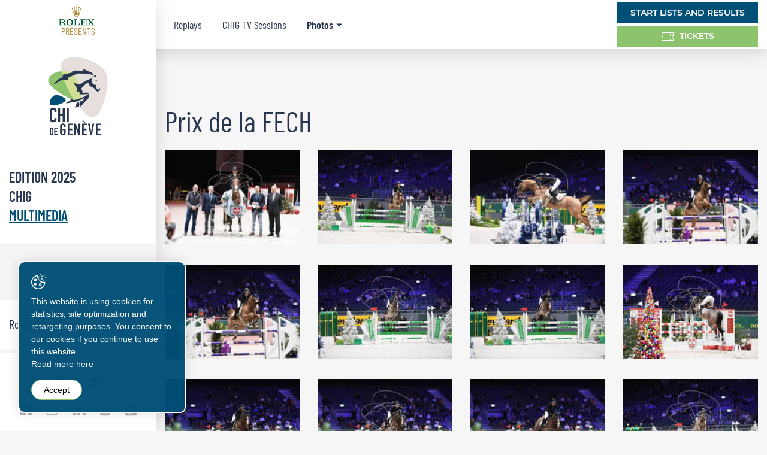

--- FILE ---
content_type: text/html; charset=utf-8
request_url: https://www.chi-geneve.ch/en/CHI-TV/Photos/2022/Prix-de-la-FECH.html
body_size: 34415
content:
<!DOCTYPE html>
<!--	// Powered by IceCube2.NET The most Time and Cost effective WCM - http://www.icecube2.net   -->
<html xmlns="http://www.w3.org/1999/xhtml" xmlns:fb="http://www.facebook.com/2008/fbml" lang="en-US" xml:lang="en-US">
<head><!-- ICVHDOC:620a77b2-0dc8-4c2c-bca4-d076513c594b,2.15.0.58,11/9/2025 7:15:13 AM -->
<!--V28 CSS3 buttons-->
<style type="text/css">
@font-face{ 
    font-family:'IceCubeIconsFont';font-weight:normal;font-style:normal; 
    src:url('//static-hostsolutions-ch.s3.amazonaws.com/IceCube/IceCubeIconsFont/IceCubeIconsFont.eot'); 
    src:url('//static-hostsolutions-ch.s3.amazonaws.com/IceCube/IceCubeIconsFont/IceCubeIconsFont.eot?#iefix') format('embedded-opentype'), 
        url('//static-hostsolutions-ch.s3.amazonaws.com/IceCube/IceCubeIconsFont/IceCubeIconsFont.woff') format('woff'), 
        url('//static-hostsolutions-ch.s3.amazonaws.com/IceCube/IceCubeIconsFont/IceCubeIconsFont.ttf') format('truetype'), 
        url('//static-hostsolutions-ch.s3.amazonaws.com/IceCube/IceCubeIconsFont/IceCubeIconsFont.svg#IceCubeIconsFont') format('svg');     
}
[data-icon]:before { font-family:'IceCubeIconsFont';content:attr(data-icon);speak:none;font-weight:normal;font-variant:normal;text-transform:none;line-height:1;-webkit-font-smoothing:antialiased;-moz-osx-font-smoothing:grayscale;margin-right:4px; }
</style>
<!--[if lte IE 7]><script type="text/javascript" src="//static-hostsolutions-ch.s3.amazonaws.com/IceCube/IceCubeIconsFont/lte-ie7.js"></script><![endif]-->

<!--/V28 CSS3 buttons-->




 
	<meta charset="utf-8">
	<meta http-equiv="x-ua-compatible" content="ie=edge">
	
	<title>Prix de la FECH</title>
	
	<meta name="viewport" content="width=device-width, initial-scale=1.0">
	
	<style type="text/css">
@charset "utf-8";

@font-face{font-family:'Barlow Condensed';src:url('/Htdocs/Fonts/BarlowCondensed-Regular.eot');src:url('/Htdocs/Fonts/BarlowCondensed-Regular.eot?#iefix') format('embedded-opentype'),url('/Htdocs/Fonts/BarlowCondensed-Regular.woff2') format('woff2'),url('/Htdocs/Fonts/BarlowCondensed-Regular.woff') format('woff'),url('/Htdocs/Fonts/BarlowCondensed-Regular.ttf') format('truetype');font-weight:normal;font-style:normal;font-display:swap}
@font-face{font-family:'Barlow Condensed';src:url('/Htdocs/Fonts/BarlowCondensed-SemiBold.eot');src:url('/Htdocs/Fonts/BarlowCondensed-SemiBold.eot?#iefix') format('embedded-opentype'),url('/Htdocs/Fonts/BarlowCondensed-SemiBold.woff2') format('woff2'),url('/Htdocs/Fonts/BarlowCondensed-SemiBold.woff') format('woff'),url('/Htdocs/Fonts/BarlowCondensed-SemiBold.ttf') format('truetype');font-weight:600;font-style:normal;font-display:swap}
@font-face{font-family:'Montserrat';src:url('/Htdocs/Fonts/Montserrat-Light.eot');src:url('/Htdocs/Fonts/Montserrat-Light.eot?#iefix') format('embedded-opentype'),url('/Htdocs/Fonts/Montserrat-Light.woff2') format('woff2'),url('/Htdocs/Fonts/Montserrat-Light.woff') format('woff'),url('/Htdocs/Fonts/Montserrat-Light.ttf') format('truetype');font-weight:300;font-style:normal;font-display:swap}
@font-face{font-family:'Montserrat';src:url('/Htdocs/Fonts/Montserrat-SemiBold.eot');src:url('/Htdocs/Fonts/Montserrat-SemiBold.eot?#iefix') format('embedded-opentype'),url('/Htdocs/Fonts/Montserrat-SemiBold.woff2') format('woff2'),url('/Htdocs/Fonts/Montserrat-SemiBold.woff') format('woff'),url('/Htdocs/Fonts/Montserrat-SemiBold.ttf') format('truetype');font-weight:600;font-style:normal;font-display:swap}

@font-face{font-family:'icomoon';src:url('/Htdocs/Fonts/icomoon3108.eot?v4');src:url('/Htdocs/Fonts/icomoon3108.eot?v4') format('embedded-opentype'),url('/Htdocs/Fonts/icomoon3108.ttf?v4') format('truetype'),url('/Htdocs/Fonts/icomoon3108.woff?v4') format('woff'),url('/Htdocs/Fonts/icomoon3108.svg?v4') format('svg');font-weight:normal;font-style:normal;font-display:block;}

[class^="appico-"],[class*=" appico-"]{
font-family:'icomoon'!important;speak:never;font-style:normal;font-weight:normal;font-variant:normal;text-transform:none;line-height:1;-webkit-font-smoothing:antialiased;-moz-osx-font-smoothing:grayscale;
}

.appico-horseDriving:before{content:"\e900"}
.appico-horseDedication:before{content:"\e914";font-size: 6rem;}
.appico-horseEvents:before{content:"\e901"}
.appico-fb:before{content:"\e904"}
.appico-insta:before{content:"\e905"}
.appico-linkedin:before{content:"\e906"}
.appico-youtube:before{content:"\e907"}
.appico-horseCross:before{content:"\e908"}
.appico-dressage:before{content:"\e909"}
.appico-6:before,.appico-medias:before{content:"\e90a"}
.appico-horseJump:before{content:"\e90b"}
.appico-5:before,.appico-sponsors:before{content:"\e90c"}
.appico-vip:before{content:"\e90d"}
.appico-arrow:before{content:"\e90e"}
.appico-globe:before{content:"\e90f"}
.appico-party:before{content:"\e901"}
.appico-play:before{content:"\e911"}
.appico-tickets:before{content:"\e912";color:#fff}
.appico-tiktok:before{content:"\e913"}
.appico-4:before,.appico-benevoles:before{content:"\e902";}
.appico-horseMilitary:before{content:"\e908"}
.appico-2:before,.appico-concurrents:before{content:"\e903";}
.appico-3:before,.appico-vip:before{content:"\e90d";}
.appico-1:before,.appico-visiteurs:before{content:"\e910";}


/* Font d'icônes */
/* Attention! Pour éviter les effets de cache du navigateur, mettre à jour la version de la font d'icônes */
@font-face{font-family:liveFrame;src:url(/Htdocs/Fonts/liveIframe.woff) format("woff");font-weight:400;font-style:normal}
[class*=liveFrame-]:before{display:inline-block;font-family:liveFrame;font-style:normal;font-weight:400;line-height:1;-webkit-font-smoothing:antialiased;-moz-osx-font-smoothing:grayscale;vertical-align:baseline}

.liveFrame-calendar:before{content:"\e900";}
.liveFrame-clock:before{content:"\e901";}
.liveFrame-facebook:before{content:"\e902";}
.liveFrame-mail:before{content:"\e903";}
.liveFrame-twitter:before{content:"\e904";}
.liveFrame-whatsapp:before{content:"\e905";}


:focus{outline:0}body{font-size:1.7rem;color:#28364f;background:#f6f6f6}#navigation ul,#navigation-top ul,.owl-carousel,.subnavigation ul{list-style-type:none}hr,img{border:0}body,figure{margin:0}.sr-only,td,th{padding:0}html{font-family:Montserrat;-ms-text-size-adjust:100%;-webkit-text-size-adjust:100%;font-size:55%}@media (min-width:992px){html{font-size:62.5%}}article,aside,details,figcaption,figure,footer,header,hgroup,main,menu,nav,section,summary{display:block}audio,canvas,progress,video{display:inline-block;vertical-align:baseline}audio:not([controls]){display:none;height:0}[hidden],template{display:none}a{background-color:transparent}a:active,a:hover{outline:0}abbr[title]{border-bottom:1px dotted}b,optgroup,strong{font-weight:700}dfn{font-style:italic}mark{background:#ff0;color:#000}small{font-size:80%}sub,sup{font-size:75%;line-height:0;position:relative;vertical-align:baseline}.container-table,img{vertical-align:middle}sup{top:-.5em}sub{bottom:-.25em}svg:not(:root){overflow:hidden}hr{-webkit-box-sizing:content-box;-moz-box-sizing:content-box;box-sizing:content-box;height:0;margin-top:20px;margin-bottom:20px;border-top:1px solid #eee}pre,textarea{overflow:auto}code,kbd,pre,samp{font-family:monospace,monospace;font-size:1em}button,input,optgroup,select,textarea{color:inherit;font:inherit;margin:0}button,html input[type=button],input[type=reset],input[type=submit]{-webkit-appearance:button;cursor:pointer}button[disabled],html input[disabled]{cursor:default}button::-moz-focus-inner,input::-moz-focus-inner{border:0;padding:0}input[type=checkbox],input[type=radio]{-webkit-box-sizing:border-box;-moz-box-sizing:border-box;box-sizing:border-box;padding:0;vertical-align:sub}input[type=number]::-webkit-inner-spin-button,input[type=number]::-webkit-outer-spin-button{height:auto}input[type=search]{-webkit-appearance:textfield;-webkit-box-sizing:content-box;-moz-box-sizing:content-box;box-sizing:content-box}input[type=search]::-webkit-search-cancel-button,input[type=search]::-webkit-search-decoration{-webkit-appearance:none}table{border-collapse:collapse;border-spacing:0}*,:after,:before{-webkit-box-sizing:border-box;-moz-box-sizing:border-box;box-sizing:border-box}button,input,select,textarea{font-family:Montserrat;font-size:inherit;line-height:inherit}.img-responsive{display:block;max-width:100%;height:auto}.breadcrumb>li,.list-inline>li,.pagination{display:inline-block}.mobileMenu>.list-inline>li{display:block}.sr-only{position:absolute;width:1px;height:1px;margin:-1px;overflow:hidden;clip:rect(0,0,0,0);border:0}.sr-only-focusable:active,.sr-only-focusable:focus{position:static;width:auto;height:auto;margin:0;overflow:visible;clip:auto}.container,.container-fluid{margin-right:auto;margin-left:auto;padding-left:15px;padding-right:15px}.list-inline,.list-unstyled{padding-left:0;list-style:none}[role=button]{cursor:pointer}ol,ul{margin-top:0;margin-bottom:10px}ol ol,ol ul,ul ol,ul ul{margin-bottom:0}.list-inline{margin-left:-5px}.list-inline>li{padding-right:5px;padding-left:5px}.text-center{text-align:center}.row{margin-left:-15px;margin-right:-15px}.img-circle{border-radius:50%}@media (min-width:768px){.container,.og-expander-inner{width:100%;padding-left:21px;padding-right:21px}}.container-no-padding-md .imgCol{padding-left:0;padding-right:0}@media (min-width:992px){.container,.og-expander-inner{width:970px;padding-left:15px;padding-right:15px}.container-fluid.container-no-padding-md{padding-left:0;padding-right:0}}@media (min-width:1200px){.container,.og-expander-inner{width:1170px}}@media (min-width:1400px){.container,.og-expander-inner{width:1370px}.container,.container-fluid,.og-expander-inner{padding-left:21px;padding-right:21px}.container-fluid.container-no-padding-md{padding-left:0;padding-right:0}.row{margin-left:-21px;margin-right:-21px}}@media screen and (min-width:1600px){.container,.og-expander-inner{width:1570px}}@media screen and (min-width:1800px){.container,.og-expander-inner{width:1770px}}.col-lg-1,.col-lg-10,.col-lg-11,.col-lg-12,.col-lg-2,.col-lg-3,.col-lg-4,.col-lg-5,.col-lg-6,.col-lg-7,.col-lg-8,.col-lg-9,.col-md-1,.col-md-10,.col-md-11,.col-md-12,.col-md-2,.col-md-3,.col-md-4,.col-md-5,.col-md-6,.col-md-7,.col-md-8,.col-md-9,.col-sm-1,.col-sm-10,.col-sm-11,.col-sm-12,.col-sm-2,.col-sm-3,.col-sm-4,.col-sm-5,.col-sm-6,.col-sm-7,.col-sm-8,.col-sm-9,.col-xs-1,.col-xs-10,.col-xs-11,.col-xs-12,.col-xs-2,.col-xs-3,.col-xs-4,.col-xs-5,.col-xs-6,.col-xs-7,.col-xs-8,.col-xs-9{position:relative;min-height:1px;padding-left:15px;padding-right:15px}@media (min-width:1400px){.col-lg-1,.col-lg-10,.col-lg-11,.col-lg-12,.col-lg-2,.col-lg-3,.col-lg-4,.col-lg-5,.col-lg-6,.col-lg-7,.col-lg-8,.col-lg-9,.col-md-1,.col-md-10,.col-md-11,.col-md-12,.col-md-2,.col-md-3,.col-md-4,.col-md-5,.col-md-6,.col-md-7,.col-md-8,.col-md-9,.col-sm-1,.col-sm-10,.col-sm-11,.col-sm-12,.col-sm-2,.col-sm-3,.col-sm-4,.col-sm-5,.col-sm-6,.col-sm-7,.col-sm-8,.col-sm-9,.col-xs-1,.col-xs-10,.col-xs-11,.col-xs-12,.col-xs-2,.col-xs-3,.col-xs-4,.col-xs-5,.col-xs-6,.col-xs-7,.col-xs-8,.col-xs-9{padding-left:21px;padding-right:21px}}.col-xs-1,.col-xs-10,.col-xs-11,.col-xs-12,.col-xs-2,.col-xs-3,.col-xs-4,.col-xs-5,.col-xs-6,.col-xs-7,.col-xs-8,.col-xs-9{float:left}.col-xs-12{width:100%}.col-xs-11{width:91.66666667%}.col-xs-10{width:83.33333333%}.col-xs-9{width:75%}.col-xs-8{width:66.66666667%}.col-xs-7{width:58.33333333%}.col-xs-6{width:50%}.col-xs-5{width:41.66666667%}.col-xs-4{width:33.33333333%}.col-xs-3{width:25%}.col-xs-2{width:16.66666667%}.col-xs-1{width:8.33333333%}.col-xs-pull-12{right:100%}.col-xs-pull-11{right:91.66666667%}.col-xs-pull-10{right:83.33333333%}.col-xs-pull-9{right:75%}.col-xs-pull-8{right:66.66666667%}.col-xs-pull-7{right:58.33333333%}.col-xs-pull-6{right:50%}.col-xs-pull-5{right:41.66666667%}.col-xs-pull-4{right:33.33333333%}.col-xs-pull-3{right:25%}.col-xs-pull-2{right:16.66666667%}.col-xs-pull-1{right:8.33333333%}.col-xs-pull-0{right:auto}.col-xs-push-12{left:100%}.col-xs-push-11{left:91.66666667%}.col-xs-push-10{left:83.33333333%}.col-xs-push-9{left:75%}.col-xs-push-8{left:66.66666667%}.col-xs-push-7{left:58.33333333%}.col-xs-push-6{left:50%}.col-xs-push-5{left:41.66666667%}.col-xs-push-4{left:33.33333333%}.col-xs-push-3{left:25%}.col-xs-push-2{left:16.66666667%}.col-xs-push-1{left:8.33333333%}.col-xs-push-0{left:auto}.col-xs-offset-12{margin-left:100%}.col-xs-offset-11{margin-left:91.66666667%}.col-xs-offset-10{margin-left:83.33333333%}.col-xs-offset-9{margin-left:75%}.col-xs-offset-8{margin-left:66.66666667%}.col-xs-offset-7{margin-left:58.33333333%}.col-xs-offset-6{margin-left:50%}.col-xs-offset-5{margin-left:41.66666667%}.col-xs-offset-4{margin-left:33.33333333%}.col-xs-offset-3{margin-left:25%}.col-xs-offset-2{margin-left:16.66666667%}.col-xs-offset-1{margin-left:8.33333333%}.col-xs-offset-0{margin-left:0}@media (min-width:768px){.col-sm-1,.col-sm-10,.col-sm-11,.col-sm-12,.col-sm-2,.col-sm-3,.col-sm-4,.col-sm-5,.col-sm-6,.col-sm-7,.col-sm-8,.col-sm-9{float:left}.col-sm-12{width:100%}.col-sm-11{width:91.66666667%}.col-sm-10{width:83.33333333%}.col-sm-9{width:75%}.col-sm-8{width:66.66666667%}.col-sm-7{width:58.33333333%}.col-sm-6{width:50%}.col-sm-5{width:41.66666667%}.col-sm-4{width:33.33333333%}.col-sm-3{width:25%}.col-sm-2{width:16.66666667%}.col-sm-1{width:8.33333333%}.col-sm-pull-12{right:100%}.col-sm-pull-11{right:91.66666667%}.col-sm-pull-10{right:83.33333333%}.col-sm-pull-9{right:75%}.col-sm-pull-8{right:66.66666667%}.col-sm-pull-7{right:58.33333333%}.col-sm-pull-6{right:50%}.col-sm-pull-5{right:41.66666667%}.col-sm-pull-4{right:33.33333333%}.col-sm-pull-3{right:25%}.col-sm-pull-2{right:16.66666667%}.col-sm-pull-1{right:8.33333333%}.col-sm-pull-0{right:auto}.col-sm-push-12{left:100%}.col-sm-push-11{left:91.66666667%}.col-sm-push-10{left:83.33333333%}.col-sm-push-9{left:75%}.col-sm-push-8{left:66.66666667%}.col-sm-push-7{left:58.33333333%}.col-sm-push-6{left:50%}.col-sm-push-5{left:41.66666667%}.col-sm-push-4{left:33.33333333%}.col-sm-push-3{left:25%}.col-sm-push-2{left:16.66666667%}.col-sm-push-1{left:8.33333333%}.col-sm-push-0{left:auto}.col-sm-offset-12{margin-left:100%}.col-sm-offset-11{margin-left:91.66666667%}.col-sm-offset-10{margin-left:83.33333333%}.col-sm-offset-9{margin-left:75%}.col-sm-offset-8{margin-left:66.66666667%}.col-sm-offset-7{margin-left:58.33333333%}.col-sm-offset-6{margin-left:50%}.col-sm-offset-5{margin-left:41.66666667%}.col-sm-offset-4{margin-left:33.33333333%}.col-sm-offset-3{margin-left:25%}.col-sm-offset-2{margin-left:16.66666667%}.col-sm-offset-1{margin-left:8.33333333%}.col-sm-offset-0{margin-left:0}}@media (min-width:992px){.col-md-1,.col-md-10,.col-md-11,.col-md-12,.col-md-2,.col-md-3,.col-md-4,.col-md-5,.col-md-6,.col-md-7,.col-md-8,.col-md-9{float:left}.col-md-12{width:100%}.col-md-11{width:91.66666667%}.col-md-10{width:83.33333333%}.col-md-9{width:75%}.col-md-8{width:66.66666667%}.col-md-7{width:58.33333333%}.col-md-6{width:50%}.col-md-5{width:41.66666667%}.col-md-4{width:33.33333333%}.col-md-3{width:25%}.col-md-2{width:16.66666667%}.col-md-1{width:8.33333333%}.col-md-pull-12{right:100%}.col-md-pull-11{right:91.66666667%}.col-md-pull-10{right:83.33333333%}.col-md-pull-9{right:75%}.col-md-pull-8{right:66.66666667%}.col-md-pull-7{right:58.33333333%}.col-md-pull-6{right:50%}.col-md-pull-5{right:41.66666667%}.col-md-pull-4{right:33.33333333%}.col-md-pull-3{right:25%}.col-md-pull-2{right:16.66666667%}.col-md-pull-1{right:8.33333333%}.col-md-pull-0{right:auto}.col-md-push-12{left:100%}.col-md-push-11{left:91.66666667%}.col-md-push-10{left:83.33333333%}.col-md-push-9{left:75%}.col-md-push-8{left:66.66666667%}.col-md-push-7{left:58.33333333%}.col-md-push-6{left:50%}.col-md-push-5{left:41.66666667%}.col-md-push-4{left:33.33333333%}.col-md-push-3{left:25%}.col-md-push-2{left:16.66666667%}.col-md-push-1{left:8.33333333%}.col-md-push-0{left:auto}.col-md-offset-12{margin-left:100%}.col-md-offset-11{margin-left:91.66666667%}.col-md-offset-10{margin-left:83.33333333%}.col-md-offset-9{margin-left:75%}.col-md-offset-8{margin-left:66.66666667%}.col-md-offset-7{margin-left:58.33333333%}.col-md-offset-6{margin-left:50%}.col-md-offset-5{margin-left:41.66666667%}.col-md-offset-4{margin-left:33.33333333%}.col-md-offset-3{margin-left:25%}.col-md-offset-2{margin-left:16.66666667%}.col-md-offset-1{margin-left:8.33333333%}.col-md-offset-0{margin-left:0}}@media (min-width:1200px){.col-lg-1,.col-lg-10,.col-lg-11,.col-lg-12,.col-lg-2,.col-lg-3,.col-lg-4,.col-lg-5,.col-lg-6,.col-lg-7,.col-lg-8,.col-lg-9{float:left}.col-lg-12{width:100%}.col-lg-11{width:91.66666667%}.col-lg-10{width:83.33333333%}.col-lg-9{width:75%}.col-lg-8{width:66.66666667%}.col-lg-7{width:58.33333333%}.col-lg-6{width:50%}.col-lg-5{width:41.66666667%}.col-lg-4{width:33.33333333%}.col-lg-3{width:25%}.col-lg-2{width:16.66666667%}.col-lg-1{width:8.33333333%}.col-lg-pull-12{right:100%}.col-lg-pull-11{right:91.66666667%}.col-lg-pull-10{right:83.33333333%}.col-lg-pull-9{right:75%}.col-lg-pull-8{right:66.66666667%}.col-lg-pull-7{right:58.33333333%}.col-lg-pull-6{right:50%}.col-lg-pull-5{right:41.66666667%}.col-lg-pull-4{right:33.33333333%}.col-lg-pull-3{right:25%}.col-lg-pull-2{right:16.66666667%}.col-lg-pull-1{right:8.33333333%}.col-lg-pull-0{right:auto}.col-lg-push-12{left:100%}.col-lg-push-11{left:91.66666667%}.col-lg-push-10{left:83.33333333%}.col-lg-push-9{left:75%}.col-lg-push-8{left:66.66666667%}.col-lg-push-7{left:58.33333333%}.col-lg-push-6{left:50%}.col-lg-push-5{left:41.66666667%}.col-lg-push-4{left:33.33333333%}.col-lg-push-3{left:25%}.col-lg-push-2{left:16.66666667%}.col-lg-push-1{left:8.33333333%}.col-lg-push-0{left:auto}.col-lg-offset-12{margin-left:100%}.col-lg-offset-11{margin-left:91.66666667%}.col-lg-offset-10{margin-left:83.33333333%}.col-lg-offset-9{margin-left:75%}.col-lg-offset-8{margin-left:66.66666667%}.col-lg-offset-7{margin-left:58.33333333%}.col-lg-offset-6{margin-left:50%}.col-lg-offset-5{margin-left:41.66666667%}.col-lg-offset-4{margin-left:33.33333333%}.col-lg-offset-3{margin-left:25%}.col-lg-offset-2{margin-left:16.66666667%}.col-lg-offset-1{margin-left:8.33333333%}.col-lg-offset-0{margin-left:0}}.fade{opacity:0;-webkit-transition:opacity .15s linear;-o-transition:opacity .15s linear;transition:opacity .15s linear}.fade.in{opacity:1}.collapse{display:none}.collapse.in{display:block}tr.collapse.in{display:table-row}tbody.collapse.in{display:table-row-group}.collapsing{position:relative;height:0;overflow:hidden;-webkit-transition-property:height,visibility;-o-transition-property:height,visibility;transition-property:height,visibility;-webkit-transition-duration:.35s;-o-transition-duration:.35s;transition-duration:.35s;-webkit-transition-timing-function:ease;-o-transition-timing-function:ease;transition-timing-function:ease}.pagination{padding-left:0;margin:20px 0;border-radius:4px}.pagination>li{display:inline}.pagination>li>a,.pagination>li>span{position:relative;float:left;padding:6px 12px;line-height:1.42857143;text-decoration:none;color:#337ab7;background-color:#fff;border:1px solid #ddd;margin-left:-1px}.pagination>li:first-child>a,.pagination>li:first-child>span{margin-left:0;border-bottom-left-radius:4px;border-top-left-radius:4px}.pagination>li:last-child>a,.pagination>li:last-child>span{border-bottom-right-radius:4px;border-top-right-radius:4px}.pagination>li>a:focus,.pagination>li>a:hover,.pagination>li>span:focus,.pagination>li>span:hover{z-index:2;color:#23527c;background-color:#eee;border-color:#ddd}.pagination>.active>a,.pagination>.active>a:focus,.pagination>.active>a:hover,.pagination>.active>span,.pagination>.active>span:focus,.pagination>.active>span:hover{z-index:3;color:#fff;background-color:#337ab7;border-color:#337ab7;cursor:default}.pagination>.disabled>a,.pagination>.disabled>a:focus,.pagination>.disabled>a:hover,.pagination>.disabled>span,.pagination>.disabled>span:focus,.pagination>.disabled>span:hover{color:#777;background-color:#fff;border-color:#ddd;cursor:not-allowed}.pagination-lg>li>a,.pagination-lg>li>span{padding:10px 16px;font-size:18px;line-height:1.3333333}.pagination-lg>li:first-child>a,.pagination-lg>li:first-child>span{border-bottom-left-radius:6px;border-top-left-radius:6px}.pagination-lg>li:last-child>a,.pagination-lg>li:last-child>span{border-bottom-right-radius:6px;border-top-right-radius:6px}.pagination-sm>li>a,.pagination-sm>li>span{padding:5px 10px;font-size:12px;line-height:1.5}.pagination-sm>li:first-child>a,.pagination-sm>li:first-child>span{border-bottom-left-radius:3px;border-top-left-radius:3px}.pagination-sm>li:last-child>a,.pagination-sm>li:last-child>span{border-bottom-right-radius:3px;border-top-right-radius:3px}.clearfix:after,.clearfix:before,.container-fluid:after,.container-fluid:before,.container:after,.container:before,.row:after,.row:before{content:" ";display:table}.center-block,.content .row:after,.content .row:before,.row.d-flex:after,.row.d-flex:before{display:block}.clearfix:after,.container-fluid:after,.container:after,.row:after{clear:both}.center-block{margin-left:auto;margin-right:auto}.owl-carousel,.owl-carousel ul{margin:0;padding:0}.pull-right{float:right!important}.pull-left{float:left!important}.hide{display:none!important}.show{display:block!important}.hidden,.visible-lg,.visible-lg-block,.visible-lg-inline,.visible-lg-inline-block,.visible-md,.visible-md-block,.visible-md-inline,.visible-md-inline-block,.visible-sm,.visible-sm-block,.visible-sm-inline,.visible-sm-inline-block,.visible-xl-block,.visible-xs,.visible-xs-block,.visible-xs-inline,.visible-xs-inline-block{display:none!important}.invisible{visibility:hidden}.text-hide{font:0/0 a;color:transparent;text-shadow:none;background-color:transparent;border:0}.default-title-red,.wysiwyg-red,a,a:hover{color:#004f76}.BlocDownload a,.BlocDownload a:hover,.BlocImage a,.BlocImage a:hover,.BlocImageText a,.BlocImageText a:hover,.BlocLinks a,.BlocLinks a:hover,.BlocText a,.BlocText a:hover,.BlocTable a,.BlocTable a:hover{color:#56a924}.affix{position:fixed}@media (max-width:767px){.visible-xs{display:block!important}table.visible-xs{display:table!important}tr.visible-xs{display:table-row!important}td.visible-xs,th.visible-xs{display:table-cell!important}.visible-xs-block{display:block!important}.visible-xs-inline{display:inline!important}.visible-xs-inline-block{display:inline-block!important}}@media (min-width:768px) and (max-width:991px){.visible-sm{display:block!important}table.visible-sm{display:table!important}tr.visible-sm{display:table-row!important}td.visible-sm,th.visible-sm{display:table-cell!important}.visible-sm-block{display:block!important}.visible-sm-inline{display:inline!important}.visible-sm-inline-block{display:inline-block!important}}@media (min-width:992px) and (max-width:1199px){.visible-md{display:block!important}table.visible-md{display:table!important}tr.visible-md{display:table-row!important}td.visible-md,th.visible-md{display:table-cell!important}.visible-md-block{display:block!important}.visible-md-inline{display:inline!important}.visible-md-inline-block{display:inline-block!important}}@media (min-width:1200px){.visible-lg{display:block!important}table.visible-lg{display:table!important}tr.visible-lg{display:table-row!important}td.visible-lg,th.visible-lg{display:table-cell!important}.visible-lg-block{display:block!important}.visible-lg-inline{display:inline!important}.visible-lg-inline-block{display:inline-block!important}.hidden-lg{display:none!important}}@media (min-width:1400px){.visible-xl-block{display:block!important}}@media (max-width:767px){.hidden-xs{display:none!important}}@media (min-width:768px) and (max-width:991px){.hidden-sm{display:none!important}}@media (min-width:992px) and (max-width:1199px){.hidden-md{display:none!important}}.visible-print,.visible-print-block,.visible-print-inline,.visible-print-inline-block{display:none!important}@media print{.visible-print{display:block!important}table.visible-print{display:table!important}tr.visible-print{display:table-row!important}td.visible-print,th.visible-print{display:table-cell!important}}@media print{.visible-print-block{display:block!important}}@media print{.visible-print-inline{display:inline!important}}@media print{.visible-print-inline-block{display:inline-block!important}.hidden-print{display:none!important}}.owl-carousel,.owl-carousel .owl-item{-webkit-tap-highlight-color:transparent;position:relative}.owl-carousel .animated{-webkit-animation-duration:1s;animation-duration:1s;-webkit-animation-fill-mode:both;animation-fill-mode:both}.owl-carousel .owl-animated-in{z-index:0}.owl-carousel .owl-animated-out{z-index:1}.owl-carousel .fadeOut{-webkit-animation-name:fadeOut;animation-name:fadeOut}@-webkit-keyframes fadeOut{0%{opacity:1}100%{opacity:0}}@keyframes fadeOut{0%{opacity:1}100%{opacity:0}}.owl-height{-webkit-transition:height .5s ease-in-out;-moz-transition:height .5s ease-in-out;-ms-transition:height .5s ease-in-out;-o-transition:height .5s ease-in-out;transition:height .5s ease-in-out}.owl-carousel{z-index:1}.owl-carousel .owl-stage{position:relative;-ms-touch-action:pan-Y}.owl-carousel .owl-stage:after{content:".";display:block;clear:both;visibility:hidden;line-height:0;height:0}.owl-carousel .owl-stage-outer{position:relative;overflow:hidden;-webkit-transform:translate3d(0,0,0)}.owl-carousel .owl-dots .owl-dot,.owl-carousel .owl-dots .owl-nav .owl-next,.owl-carousel .owl-dots .owl-nav .owl-prev{cursor:pointer;cursor:hand;-webkit-user-select:none;-khtml-user-select:none;-moz-user-select:none;-ms-user-select:none;user-select:none}.owl-carousel.owl-loaded,.owl-carousel.owl-loading{display:block}.owl-carousel .owl-refresh .owl-item,.owl-carousel .owl-video-playing .owl-video-play-icon,.owl-carousel .owl-video-playing .owl-video-tn{display:none}.owl-carousel.owl-hidden{opacity:0}.owl-carousel .owl-item{min-height:1px;float:left;-webkit-backface-visibility:hidden;-webkit-touch-callout:none;-webkit-user-select:none;-moz-user-select:none;-ms-user-select:none;user-select:none}.owl-carousel .owl-item img{display:block;width:100%;-webkit-transform-style:preserve-3d;transform-style:preserve-3d;margin:0}.owl-carousel.owl-text-select-on .owl-item{-webkit-user-select:auto;-moz-user-select:auto;-ms-user-select:auto;user-select:auto}.owl-carousel .owl-grab{cursor:move;cursor:-webkit-grab;cursor:-o-grab;cursor:-ms-grab;cursor:grab}.owl-carousel.owl-rtl{direction:rtl}.owl-carousel.owl-rtl .owl-item{float:right}.no-js .owl-carousel{display:block}.owl-carousel .owl-item .owl-lazy{-webkit-transition:opacity .4s ease;-moz-transition:opacity .4s ease;-ms-transition:opacity .4s ease;-o-transition:opacity .4s ease;transition:opacity .4s ease}.owl-carousel .owl-video-wrapper{position:relative;height:100%;background:#000}.owl-carousel .owl-video-play-icon{position:absolute;height:80px;width:80px;left:50%;top:50%;margin-left:-40px;margin-top:-40px;background:url(owl.video.play.png) no-repeat;cursor:pointer;z-index:1;-webkit-backface-visibility:hidden;-webkit-transition:scale .1s ease;-moz-transition:scale .1s ease;-ms-transition:scale .1s ease;-o-transition:scale .1s ease;transition:scale .1s ease}.owl-carousel .owl-video-play-icon:hover{-webkit-transition:scale(1.3,1.3);-moz-transition:scale(1.3,1.3);-ms-transition:scale(1.3,1.3);-o-transition:scale(1.3,1.3);transition:scale(1.3,1.3)}.owl-carousel .owl-video-tn{opacity:0;height:100%;background-position:center center;background-repeat:no-repeat;-webkit-background-size:contain;-moz-background-size:contain;-o-background-size:contain;background-size:contain;-webkit-transition:opacity .4s ease;-moz-transition:opacity .4s ease;-ms-transition:opacity .4s ease;-o-transition:opacity .4s ease;transition:opacity .4s ease}.owl-carousel .owl-video-frame{position:relative;z-index:1}.owl-carousel .owl-dots{text-align:center;width:100%;padding:1em 0}.owl-carousel .owl-dot{display:inline-block;width:12px;height:12px;margin:0 4px;border-radius:12px;background:#b2b2b2;border:0;position:relative;transition:all ease .2s;cursor:pointer;padding:0}.owl-carousel .owl-dot.active{background:#004f76}.owl-carousel .owl-dot span,.owl-carousel .owl-dot.active span{display:none}.owl-carousel{display:block;margin:0;width:auto;overflow:hidden;-ms-touch-action:pan-y;touch-action:pan-y}.owl-carousel:after{content:"";clear:both;display:block}.owl-carousel .item{float:left;padding:0;width:100%}.BlocSlideshow .owl-carousel .item{padding:0}.BlocSlideshow .owl-carousel li:nth-child(n+2){display:none}.BlocSlideshow .owl-carousel.owl-loaded li:nth-child(n+2){display:block}.owl-carousel .item img{width:100%;/*transition:filter .3s!important*/}.int.full .owl-carousel .item{min-height:calc((100vw - 260px)/ 2.930327868852459 - 5px)}.owl-carousel .item img.owl-loadImg{filter:blur(5px)}img{transition:filter .3s}img.lazyload{filter:blur(5px)}picture{display:block;overflow:hidden}

/* En mode d'edition */
.modificationIC2 .BlocSlideshow .owl-carousel .item{ padding:10px 0; } 
.modificationIC2 .BlocSlideshow .owl-carousel li:nth-child(n + 2){display:block}
.modificationIC2 .BlocSlideshow .owl-carousel.owl-loaded li:nth-child(n + 2){display:block}
/* .modificationIC2 .owl-carousel .item img.owl-loadImg{filter:none} */

/* Typographie */
body{padding-top:80px;font-family:Montserrat;font-weight:300;line-height:1.5;overflow-y:scroll;-ms-overflow-style:scrollbar}
.default-subtitle,.default-subtitle-stroke,.wysiwyg-default-subtitle-stroke,.default-title,.pageTitle,.wysiwyg-h1,.wysiwyg-h2,.wysiwyg-h3,.wysiwyg-pageTitle,h1,h2,h3,h4,h5,h6{font-family:'Barlow Condensed';line-height:1.2;font-weight:300}
.default-subtitle-stroke{position:relative;padding-bottom:1.5rem;margin-bottom:3rem!important}
.default-subtitle-stroke::after,.wysiwyg-default-subtitle-stroke::after{content:"";position:absolute;left:0;bottom:0;width:4rem;border:1px solid #28364f}
.pageTitle,.wysiwyg-pageTitle{font-size:4.8rem;margin:0 0 .2em}
.default-title,.wysiwyg-h1{font-size:1.65em}
.default-subtitle,.default-subtitle-red,.default-subtitle-stroke,.wysiwyg-default-subtitle-stroke,.wysiwyg-h2,.wysiwyg-h3,h3{font-size:1.4rem;text-transform:uppercase;color:#4d4d4d;font-family:Montserrat;font-weight:600}
.wysiwyg-h3{color:#28364f;border-top:1px solid #ddd;border-bottom:1px solid #ddd;text-transform:uppercase;margin:15px 0 .5em;padding:15px 0 17px;text-align:center !important;}
.wysiwyg-center{text-align:center;}
.default-subtitle,.default-subtitle-stroke,.wysiwyg-default-subtitle-stroke,.default-title,.pageTitle,h1,h2,h3,h4,h5,h6{margin:.83em 0}
p{margin:1em 0}
.IC2Site img{max-width:100%}
.part p{margin:0 0 3.4rem}
.BlocImage p{margin:0;position:relative}
a{text-decoration:none}
a:hover{text-decoration:underline}
address{font-style:normal}
.container-table{display:table-cell}
.part{margin-bottom:2em}
.part.BlocTitle{margin-bottom:0}
.part.BlocDropdown{margin-bottom:6px}


/* FWD font icon, this is used as a vector font.*/
@font-face{font-family:'fwdicon';src:url("/Htdocs/Static/UltimateVideo/content/fonts/fwdicon.ttf?hojdd7') format('truetype"),url("/Htdocs/Static/UltimateVideo/content/fonts/fwdicon.woff?hojdd7') format('woff"),url(/Htdocs/Static/UltimateVideo/content/fonts/fwdicon.svg?hojdd7#fwdicon) format("svg");font-weight:400;font-style:normal}


/* Font d'icônes */
/* Attention! Pour éviter les effets de cache du navigateur, mettre à jour la version de la font d'icônes */
@font-face{font-family:icons;src:url(/Htdocs/Fonts/icons_1.woff) format("woff");font-weight:400;font-style:normal}
[class*=icon-]:before{display:inline-block;font-family:icons;font-style:normal;font-weight:400;line-height:1;-webkit-font-smoothing:antialiased;-moz-osx-font-smoothing:grayscale;vertical-align:baseline}

.icon-basket:before{content:'\0041';}
.icon-calendar:before{content:'\0042';}
.icon-contact:before{content:'\0043';}
.icon-darrow:before{content:'\0044';}
.icon-fb:before{content:'\0045';}
.icon-house:before{content:'\0046';}
.icon-ig:before{content:'\0047';}
.icon-larrow:before{content:'\0048';}
.icon-lock:before{content:'\0049';}
.icon-phone:before{content:'\004a';}
.icon-pin:before{content:'\004b';}
.icon-rarrow:before{content:'\004c';}
.icon-search:before{content:'\004d';}
.icon-twitter:before{content:'\004e';}
.icon-uarrow:before{content:'\004f';}

/* Bouton et styles de bouton WYSIWYG */
.btn-container{text-align:center}
.btn,.content button,.BlocCollapse button,.og-details a,.wysiwyg-btn a{text-transform:uppercase;font-family:Montserrat;display:inline-block;background-color:#004f76;font-size:1.4rem;color:#fff;padding:.6rem 2.5rem;margin-bottom:0;font-weight:600;line-height:1.42857143;cursor:pointer;text-align:center;white-space:nowrap;vertical-align:middle;-ms-touch-action:manipulation;touch-action:manipulation;-webkit-user-select:none;-moz-user-select:none;-ms-user-select:none;user-select:none;background-image:none;border:1px solid transparent;transition:all ease .2s;position:relative}
.btn.btn-live{background:#f42744}
.btn.btn-live .appico-play{margin-right:.5rem;vertical-align:middle}
.btn.btn-live:active,.btn.btn-live:focus,.btn.btn-live:hover{background:#ec0c2b}
.btn.btn-transparent{background:0 0;border-color:transparent;color:#004f76}
.btn.btn-transparent:hover{text-decoration:underline;background:0 0;border-color:transparent;color:#004f76}
.btn.btn-green{background:#8ec36e}
.btn.btn-green:active,.btn.btn-green:focus,.btn.btn-green:hover{background:#79b854}
.wysiwyg-bold{font-weight:700}
.btn.btn-light,.og-details a{color:#000;border:1px solid #000;background:0 0}
.btn.btn-light:focus,.btn.btn-light:hover,.og-details a:focus,.og-details a:hover{background:#004f76;border-color:#004f76;color:#fff;text-decoration:none}
.btn.btn-light:active,.og-details a:active{background:#991c1a;border-color:#991c1a;color:#fff}
.btn.btn-light-i{color:#fff;border-color:#fff}
.btn.active.focus,.btn.active:focus,.btn.focus,.btn:active.focus,.btn:active:focus,.btn:focus,.content button:active,.wysiwyg-btn a:active,.wysiwyg-btn a:focus{outline:-webkit-focus-ring-color auto;outline-offset:-2px}
.btn-mabcj:hover,.btn:focus,.btn:hover,.content button:hover,.wysiwyg-btn a:focus,.wysiwyg-btn a:hover{color:#fff;text-decoration:none;background-color:#004567}
.btn.active,.btn:active,.wysiwyg-btn a:active{background-image:none;outline:0;background-color:#003f5e}
.entry.int .pageTitle,.int .pageTitle{margin-top:4rem;margin-bottom:2rem}
.int.full .pageTitle{margin-top:2.2rem;margin-bottom:2rem}

.wysiwyg-firstLetter{float:left;font-size:5.5rem;line-height:0.7;margin:0.1em 0.1em 0 0;color:#8ec36e;font-weight:bold;}

/* Header */		
#header{position:fixed;top:0;left:0;width:100%;height:80px;box-shadow:0 3px 10px rgba(0,0,0,.15);background-color:#fff;z-index:501;font-family:'Barlow Condensed'}
#header.sticky,.int #header{top:0}
#header .container{position:relative}
#header .social a:hover{text-decoration:none}
.brand{display:block;margin:10px 10px 0 0;float:left}
.brand img{height:auto;width:45px}
	
/* Navigation */
.nav-container{position:fixed;left:0;top:80px;width:100vw;height:0;background:#f6f6f6;z-index:10;transition:all ease .3s;opacity:0}
.nav-container.nav-open{opacity:1;left:0;width:100vw;height:calc(100vh - 80px);transition:all ease .3s;z-index:4}
#navigation{display:none;text-align:left;padding-top:15px}
.nav-open #navigation{display:block}
.no-scroll body{margin:0;height:100%;overflow:hidden}
.scrollable-content{height:0;width:100%;overflow:hidden}
.nav-open .scrollable-content{height:calc(100vh - 80px);width:100%;overflow:scroll}

#videoplayer{width:100%;position:absolute;top:50%;left:50%;transform:translate(-50%, -50%);}

/* Navigation, hamburger menus (afficher la nav/afficher les sous-niveaux) */
#navigation .sub-menu-2,.navbar-toggle{position:absolute;right:15px;top:22px;width:22px;height:42px;padding:0;margin:0;border:none;background:0 0;transform:rotate(0deg);transition:.2s ease-in-out}
#navigation .sub-menu-2{top:5px}
.icon-bars .icon-bar,.navbar-toggle .icon-bar,.sub-menu-2 .icon-bar{display:block;position:absolute;margin:0!important;height:2px;width:100%;background:#28364f;border-radius:9px;opacity:1;left:0;transform:rotate(0deg);transition:.2s ease-in-out}
.sub-menu-2 .icon-bar{background-color:#666}
.icon-bar:nth-child(1){top:11px}
.icon-bar:nth-child(2),.icon-bar:nth-child(3){top:18px}
.icon-bar:nth-child(4){top:25px}
.flip .icon-bar:nth-child(1){top:0;width:0;left:50%;opacity:0}
.flip .icon-bar:nth-child(2){transform:rotate(45deg)}
.flip .icon-bar:nth-child(3){transform:rotate(-45deg)}
.flip .icon-bar:nth-child(4){top:18px;width:0;left:50%;opacity:0}
#navigation a .icon-bars .icon-bar{width:calc(100% - 10px)}
#navigation ul{margin:0;padding:0}
#navigation .children,#navigation .children ul,#navigation .children-2,#navigation ul ul{z-index:3;position:static;display:none;width:100%}
#navigation li{vertical-align:top;display:block;position:relative}
#navigation li li li{border-color:rgba(0,0,0,.15)}
#navigation li li li li{border-color:rgba(0,0,0,.2)}
#navigation li li:last-child{border-bottom:none}
#header a{color:#28364f}
#navigation a{color:#28364f;position:relative;display:block;text-decoration:none;background:#f6f6f6;padding:12px 65px 12px 30px;font-size:1.5em;transition:all ease .2s}
#navigation .open-down.level0>a:before{transform:rotate(90deg);border-left-color:#004f76}
#navigation a:hover{color:#004f76}
#navigation li li{border-bottom:none}
#navigation li li a{font-size:2rem;padding-bottom:.2rem;padding-top:.2rem}
#navigation li li li a{font-size:1em;padding-left:40px;background:rgba(0,0,0,.1)}
#navigation li li li li a{font-size:1em;padding-left:50px;background:rgba(0,0,0,.15)}
#navigation .selected>a{text-decoration:underline}
#navigation a .icon-bars{position:absolute;top:0;right:0;width:30px;height:100%;}
#navigation .level0>a{padding:2px 65px}
#navigation .level0>a .icon-bars{top:0;left:31px;right:initial}
#navigation .level0>.children{position:absolute;left:-100%;top:0;background:#f6f6f6;transition:.5s all;display:block!important;padding-top:15px;border-right:1px solid #242525}
#navigation .level0{position:static}
#navigation .level0>.children.open-sub{left:0}
.nav-container .mobileMenu > a{font-size:2rem;}

/* Sous-navigation */
.subnavigation ul{margin:0;padding:0}
.subnavigation ul ul{border-top:1px solid #ddd}
.subnavigation li{border-bottom:1px solid #ddd;display:block;}
.subnavigation li:last-child{border-bottom:none}
.subnavigation li a{display:block;padding:12px;background:rgba(0,0,0,.05);color:#000}
.subnavigation li li a{display:block;padding-left:24px;background:rgba(0,0,0,.08)}
.subnavigation li li li a{display:block;padding-left:36px;background:rgba(0,0,0,.11)}
.subnavigation .selected > a{background-color:#004f76;color:#fff}

/* Bouton panier */
.btn-cart{border:none;background:none;position:absolute;right:90px;top:11px;font-size:1.5em;color:#004f76;padding:8px 6px}
.nbr{position:absolute;right:0;top:0;background:#004f76;display:block;min-width:20px;min-height:20px;line-height:20px;border-radius:20px;color:#fff;text-align:center;font-size:12px}

/* Personnalisation Owl, nav/pagination */
.owl-nav{margin-bottom:1em;margin-top:2px;position:relative;z-index:1;text-align:center}
.owl-nav.disabled{display:none}
.owl-next,.owl-prev{display:inline-block;margin:0 6px}
.owl-nav .arrow{background:0 0;border:1px solid #a3a3a3;color:#a6a6a6;border-radius:30px;padding:4px 30px}
.owl-nav .disabled .arrow{border-color:#d4d4d4;color:#d4d4d4}

/* Slider/Image d'en-tête - Home et pages internes */
.int.full .main-slider .text-box{background:none!important;display:none!important}
.int.full .main-slider .part{margin-bottom:0;}
.main-slider ul{list-style-type:none;margin:0;padding:0}
.home.modificationIC2 .main-slider{margin-top:80px;}
.main-slider{margin:0 0 42px;overflow:hidden}
.main-slider .owl-carousel .owl-dots{position:absolute;bottom:0}
.main-slider .owl-carousel .owl-dots.disabled{display:none;}
.int .main-slider{margin-bottom:0}
.main-slider .container{padding:0}
.main-slider .owl-carousel li:nth-child(n+2){display:none}
.main-slider .owl-carousel.owl-loaded li:nth-child(n+2){display:block}
.main-slider .item:after{content:"";position:absolute;z-index:1;left:0;top:0;width:100%;height:100%;background:rgba(0,0,0,.2)}
.main-slider .text-box{font-family:'Barlow Condensed';outline:none;background:rgba(255,255,255,.8);text-align:center;text-transform:uppercase;line-height:1.2;position:absolute;z-index:2;right:0;bottom:10px;padding-top:2rem;padding-bottom:2rem;padding-right:1rem;width:65%}
.main-slider .text-box .angle{content:"";position:absolute;z-index:1;outline:none;left:-60px;top:0;border-width:0 60px 479px 0;width:0;height:0;border-style:solid;border-color:transparent rgba(255,255,255,.8) transparent transparent}
.main-slider .text-box .num{line-height:1;color:#e6dfdb;font-size:15rem;font-weight:400;position:absolute;top:-14rem;right:0;width:100%;text-align:center}
.main-slider #contentVideoplayer video{max-width:100%}
.main-slider .text-box p{margin:0;line-height:1.2;font-weight:400}
.main-slider .text-box p.item-title{font-size:3rem;font-weight:600}
.main-slider .text-box p.item-title sup{text-transform:lowercase}
.main-slider .text-box .item-desc p{font-size:1.8rem}
.main-slider .text-box .btn-list{padding-top:1.5rem}
.main-slider .text-box .btn-list li{display:inline-block!important;padding-top:1rem;padding-left:0;padding-right:0}
.main-slider .text-box .btn-list .btn{padding:.7rem 1.5rem}
.main-slider .owl-nav{display:none}
.home .main-slider .item{background-repeat:no-repeat;background-position:center center;background-size:cover;min-height:300px;height:calc(100vh - 184px);overflow:hidden}
.home.IOS .main-slider .item{height:calc(100vh - 240px)}
.home .main-slider .item picture{height:100%}
.home .main-slider .item picture img{width:auto;max-width:initial;height:100%}
.int .text-box{display:none}

/* Sidebar */
.sidebar .part{background:rgba(0,0,0,.05);padding:10px 12px 0;border-bottom:1px solid rgba(0,0,0,.1);margin:0}

/* Small List News / Events, listing */
.small-list{margin-bottom:84px}
.events-small-list .item,.news-small-list .item{padding:20px 0;cursor:pointer}
.events-small-list .item:first-child,.news-small-list .item:first-child{padding-top:0}
.events-small-list .item:last-child,.news-small-list .item:last-child{margin-bottom:42px}
.item{position:relative}
.item img{max-width:100%;width:100%;display:block;margin:0 auto}
.listing .item a,.small-list .item a,.view-more{text-indent:-9999px;line-height:0;font-size:0;position:absolute;left:0;top:0;width:100%;height:100%}
.int.full .view-more{z-index:2}

/* Listing */
.listing-item .item{margin-bottom:80px}
	
/* Cookies */
.cookiesBox{position:fixed;bottom:0;left:0;width:100%;z-index:10;display:none;font-size:.9em;box-shadow:0 -3px 10px rgba(0,0,0,.15)}
.cookiesBox a{color:#fff;text-decoration:underline}
.boxContentCookies{background:rgba(0,0,0,.8);padding:10px 0}
.boxContentCookies .contentCookiesBox{color:#fff}
.boxContentCookies .okCookiesBox{margin-top:5px}
.boxContentCookies .okCookiesBox a{border-color:#fff;font-size:1em;color:#fff;text-decoration:none}
.boxContentCookies .okCookiesBox a:hover{border-color:#fff}

/* Back to top */
.backToTop{position:fixed;bottom:20px;right:20px;opacity:0;transition:opacity .3s; z-index: 100}
.backToTop a{color:white;display:block;height: 60px;width: 40px;line-height: 60px;text-align: center; background: #004f76;border-radius:30px; box-shadow: 1px 1px 12px rgba(0,0,0,.1) }
.backToTop.showLink{display:block;opacity:1;}
/* Shop */
#ShoppingCart{display:none}
.hoverLink{position:absolute;left:0;top:0;width:100%;height:100%;z-index:9}
.section,.section.section_x2_margin{margin-bottom:4rem}
.mainTitleBox{position:relative;padding-top:2.5rem;padding-bottom:3.5rem;margin-bottom:3rem}
.mainTitleBox:after{content:"";position:absolute;left:0;bottom:0;width:4rem;border:1px solid #28364f}
.mainTitleBox .pageTitle{margin:0;line-height:1}
.default-subtitle-stroke,.wysiwyg-default-subtitle-stroke,.mainTitleBox .default-subtitle{margin-top:2rem;margin-bottom:0;line-height:1.6}
.TextBox p{line-height:1.65}
.TextBox p a{text-decoration:underline}
.TextBox ul .btn{margin-top:4rem;margin-bottom:0}
.TextBox ul .btn .appico-arrow{margin-left:-5px;margin-right:10px}

.int.full .news-category .contentCol-full>.inner,
.int.full .news-category .contentCol>.inner{padding-bottom:0}

.BlocPicturesGallery .thumbnails{list-style-type:none;padding:0;margin:0;}
.BlocPicturesGallery img{max-width:initial;width:100%;}
.BlocPicturesGallery .thumbnails li{margin-bottom:30px;}


/* programmEl */
.programmList.changed .programmEl{display:block}
.programmEl{background:#fff;margin-bottom:4rem;}
.programmEl .title{color:#28364f;font-size:2.8rem;font-weight:600;font-family:'Barlow Condensed'}
.programmEl .rightCol{background-color:#e9e9e9;margin-left:15px;margin-right:15px}
.programmEl .logoCol,.programmEl .rightCol{position:relative}
.programmEl .logoCol{vertical-align:top}
.programmEl .logoCol .time{text-align:center;background:#004f76;color:#fff;font-size:2rem;font-weight:600;padding:.5rem 1rem}
.programmEl .rightCol{padding-top:2rem;padding-bottom:2rem}
.programmEl .rightCol .top{color:#4d4d4d;position:relative;padding:2rem 60px 2rem 3rem}
.programmEl .rightCol .top ul{margin-bottom:0;width:calc(100% - 40px)}
.programmEl .rightCol .top .iconBox{position:absolute;top:0;right:0;font-size:7rem;line-height:1}
.programmEl .list{padding:0 1rem}
.programmEl .list li{float:left;width:100%;padding-top:.5rem;padding-bottom:.5rem}
.programmEl .list a{text-transform:uppercase;font-size:1.4rem;font-weight:600;position:relative;padding-left:25px}
.programmEl .list a .appico-arrow{margin-right:1rem;vertical-align:middle;font-size:1.6rem;position:absolute;left:0;top:0}
.programmEl .programmContentCol{padding:20px 30px;position:relative}
.programmEl .programmContentCol .description p{margin:0}
.programmEl.disabled .programmContentCol,.programmEl.disabled .title{color:#b9b9b9}
.programmEl .logoCol .BlocImage{display:table;width:100%;table-layout:fixed}
.programmEl .logoCol .time,.programmEl .logoCol img{display:table-cell;vertical-align:top}
.programmEl .logoCol .time{width:33.33333%}
.programmEl .logoCol img,.programmEl .logoCol.withoutLogo .time{width:100%}

.programmListSection .dayFilter{padding-top:20px;padding-bottom:10px;font-size:3rem;font-family:'Barlow Condensed';text-transform:uppercase}
.programmListSection .dayFilter ul{float:left;margin-left:0}
.programmListSection .dayFilter ul li{padding-left:12px;padding-right:12px}
.programmListSection .dayFilter ul li:first-child{padding-left:0}
.programmListSection .dayFilter ul li:last-child{padding-right:0}
.programmListSection .dayFilter a{color:#b9b9b9;position:relative;display:inline-block}
.programmListSection .dayFilter a span{text-transform:none}
.programmListSection .dayFilter a:hover{text-decoration:none}
.programmListSection .dayFilter .active a,.programmListSection .dayFilter a:hover{color:#28364f;font-weight:600}
.programmListSection .filters{font-size:1.4rem;font-weight:600;text-transform:uppercase}
.programmListSection .filters label{color:#ae8835;display:inline-block;margin-right:2rem}
.programmListSection .filters ul{display:inline-block}
.programmListSection .filters a{display:inline-block;padding:.65rem 1.2rem;border-radius:4px}
.programmListSection .filters a:hover{text-decoration:none}
.programmListSection .filters .active a,.programmListSection .filters a:hover{background:#dadada}
.programmListSection .dayFilter,.programmListSection .filters{background:#fff;margin-left:-15px;margin-right:-15px;padding-left:15px;padding-right:15px}
.programmListSection .filters{margin-bottom:30px;padding-bottom:25px}
.programmListSection .filters .pull-left{width:50%}
.programmListSection .filters select{margin-top:5px;border:0;border-radius:8px;background:#e9e9e9;text-transform:uppercase;display:block;width:100%;padding:8px 10px}
.programmListSection .filters .pull-left.first{padding-right:10px}
.programmListSection .filters .disabled a{opacity:.3}

.programmList .titleDay{margin-bottom:4rem;margin-top:8rem;background:#8ec36e;color:#FFF;text-align:center;}
.programmList .titleDay .titleDayText{font-size:3rem;font-family:'Barlow Condensed';text-transform:uppercase;padding-right:10px;white-space:nowrap;}
.programmList .BlocImage span.ProgrammMinuscule{display:inline;font-size:inherit;color:#FFF;text-transform:lowercase;}

/* Team List */
.team-list .team-item{margin-bottom: 65px;display:flex;flex-flow:column;align-items:center;}
.team-list .team-item picture{max-width:200px;}
.team-item-box{text-align:center;margin-top:15px;}
.team-item-box p{margin:5px 0}
.team-item-box .team-mail a.btn{margin-top:10px}
@media (min-width:480px){
	.team-list{display:flex;flex-wrap:wrap;}
    .team-list .team-item{}
	.team-list .team-item .team-item-box{display:flex;flex-wrap:wrap;}
	.team-list .team-item .team-item-box>div{width:100%;}
	.team-list .team-item .team-item-box .team-mail{margin-top:auto;margin-bottom:0;}
}
@media (min-width:480px) and (max-width:767px){
    .team-list{display:flex;flex-wrap:wrap;}
    .team-list .team-item{width:50%;}
}

#header .grayBox.rolex{background: white;float:right;margin-right: 40px;padding-top: 9px;}
#header .grayBox.rolex img{width: 55px;margin-top: 12px}

.topHeader{position:fixed;min-height:82px;z-index:20;left:0;top:0;width:100%;background:#fff;box-shadow:0 5px 30px rgba(0,0,0,.15)}
.IC2Nav-9554 .topHeader,.IC2Nav-9593 .topHeader,.IC2Nav-9595 .topHeader{min-height: auto;}
#navigation-top{font-family:'Barlow Condensed';font-size:2rem}
#navigation-top >ul{padding:0;margin:0}
#navigation-top a{color:#28364f}
.topHeader .container-max-width{position:relative}
.topHeader .actions{position:absolute;right:0;top:0;z-index:9;padding:2px 0}

.topHeader .actions .second{display:flex;flex-wrap:wrap;}

.topHeader .actions .btn{margin:2px 0;padding:.6rem 2.1rem;line-height:2.1rem}
.topHeader .actions .btn.btn-green{padding:.6rem 2.6rem;width:100%;order:-1;}
.topHeader .actions .btn.btn-live + .btn.btn-green{width:auto;margin-right:5px}
.topHeader .actions .btn.btn-live{padding-left:3.4rem;padding-right:3.6rem}
.topHeader .actions .btn [class^=appico-]{margin-right:1rem;vertical-align:middle;font-size:2rem}
.topHeader .actions .btn [class^=appico-].appico-play{font-size:1.2rem}
.topHeader .actions .first .btn{display:block}

.horizontalScroll{overflow: auto;white-space: nowrap}

.mobileHeaderPartner{height:54px;background:#fff;padding:1rem 0;text-align:center}
.mobileHeaderPartner .rolex{width:60px}
.mobileHeaderPartner .credit{width:100px}
.int.full.connexionIC2 .mobileHeaderPartner{margin-top:80px}
.IC2Nav-10702 .pageTitle, .IC2Nav-10796 .pageTitle, .IC2Nav-10827 .pageTitle, .home .pageTitle{line-height:0;text-indent:-9999px;margin:0!important}

#header .mobileMenu{padding:15px 30px 230px}
#header .mobileMenu a:hover{text-decoration:none}
#header .mobileMenu >ul{font-size:2rem}
#header .mobileMenu >ul >li{padding-top:.2rem;padding-bottom:.2rem}
#header .mobileMenu .bigger{font-size:2.6rem;position:relative;text-transform:uppercase;padding-left:40px;font-weight:600}
#header .mobileMenu .bigger:nth-child(2){margin-bottom:2rem}
#header .mobileMenu .bigger .icon-bars{position:absolute;left:0;top:2px;width:26px}
#header .mobileMenu .bottom{display:none;padding:10px 0;background:#f6f6f6;position:fixed;z-index:20;left:0;bottom:0;width:100%;text-align:center}
#header .actions{display:inline-block}
#header .actions .second{display:flex;flex-wrap:wrap;justify-content: space-between;}
#header .actions .btn{color:#fff;margin-bottom:2px;padding:.6rem 1.8rem;font-size:1.3rem}
#header .actions .btn.btn-live{padding-left:2.6rem;padding-right:2.6rem}
#header .actions .btn.btn-green{order:-1;width:100%}
#header .actions .btn + .btn.btn-green{width:auto}

#header .actions .btn [class^=appico-]{margin-right:1rem;vertical-align:middle;font-size:2rem}
#header .actions .btn [class^=appico-].appico-play{font-size:1.2rem}
#header .actions .first .btn{display:block}
#header .langList{padding:20px 0;font-size:2rem}
#header .langList li{padding-left:15px;padding-right:15px}
#header .langList .active{font-weight:600}
#header .socials{border-top:1px solid #b2b2b2;padding-top:20px}
#header .socials li{padding-left:10px;padding-right:10px}
#header .socials a{color:#b2b2b2}
#header .mobileMenu .subMenus{font-size:2rem}
#header .mobileMenu .subMenus li{padding-top:.2rem;padding-bottom:.2rem}
#header .mobileMenu .subMenus ul ul{padding-left:1.5rem}
#header .js-return{line-height:4rem;display:inline-block;margin-top:2rem;margin-bottom:2rem}
#header .js-return .icon{margin-right:1rem;display:inline-block;width:4rem;height:4rem;line-height:4rem;color:#fff;background:#004f76;text-align:center;border-radius:4rem;transform:rotate(-180deg)}
#header .nav-container.nav-open .mobileMenu .bottom{display:block}

.secondLevelMenu{font-family:'Barlow Condensed'}
.secondLevelMenu a{display:block;padding:.8rem 1.5rem;background:#fff}
.secondLevelMenu a:hover{text-decoration:none}
.secondLevelMenu .dropdown{position:relative}
.secondLevelMenu .dropdown >a{border-bottom:1px solid #dcdcdc}
.secondLevelMenu .dropdown >a:after{content:"";width:0;height:0;border-style:solid;border-width:5px 5px 0;border-color:#28364f transparent transparent;margin-left:10px;margin-top:-3px;display:inline-block;vertical-align:middle}
.secondLevelMenu .dropdown .submenu{display:none;position:absolute;z-index:10;left:0;top:100%;box-shadow:0 2px 9px rgba(0,0,0,.15)}
.secondLevelMenu .dropdown .submenu ul{margin-bottom:0}
.secondLevelMenu .dropdown li{float:left;width:50%;padding:0;border-bottom:1px solid #dcdcdc;border-right:1px solid #dcdcdc}
.secondLevelMenu .dropdown li:nth-child(even){border-right:0}
.secondLevelMenu .dropdown .submenu .active a{font-weight:600;background:#f6f6f6}
.secondLevelMenu .dropdown.open .submenu{display:block}
.secondLevelMenu .dropdown.open >a:after{transform:rotate(-180deg)}
.secondLevelMenu li.level0{display:none}
.secondLevelMenu li.level0.selected.sub-menu{display:block}
.secondLevelMenu .children-2{display:none;}
.secondLevelMenu #navigation-top{position:relative}
.secondLevelMenu #navigation-top>ul>li>a{border-bottom:1px solid #dcdcdc}
.secondLevelMenu #navigation-top>ul>li>a:after{content:"";width:0;height:0;border-style:solid;border-width:5px 5px 0;border-color:#28364f transparent transparent;margin-left:10px;margin-top:-3px;display:inline-block;vertical-align:middle}
.secondLevelMenu .children{display:none;position:absolute;z-index:10;left:0;top:100%;box-shadow:0 2px 9px rgba(0,0,0,.15);background:#fff}
.secondLevelMenu .children ul{margin-bottom:0}
.secondLevelMenu #navigation-top>ul .children li{display:flex;align-items:center;width:50%;padding:0;border-bottom:1px solid #dcdcdc;border-right:1px solid #dcdcdc}
.secondLevelMenu #navigation-top>ul .children li:nth-child(even){border-right:0}
.secondLevelMenu .children .active a{font-weight:600;background:#f6f6f6}
.secondLevelMenu .children.open-sub{display:flex;flex-wrap:wrap;padding-left:0}
.secondLevelMenu #navigation-top>ul>li>a.open-down:after{transform:rotate(-180deg)}

/*Sponsors*/
.sponsorsPage{text-align:center;margin-bottom:60px;}
.sponsorsPage:after{content:"";display:block;clear:both;}
.sponsorsPage img{max-width:100%;height:70px;width:auto;margin-bottom:12px;}
.sponsorsPage .rolexLogo{margin-bottom:15px;}
.sponsorsPage .rolexLogo img{width:210px;height:auto;}
.sponsorsPage .default-title{text-align:left;}
.sponsorsPage p{font-size:1.5em;font-weight:bold;margin:0;}
.sponsorsPage p.sponsorSubTitle{font-size:2em;margin:30px 0 20px 0;}
.sponsorsPage p span{font-weight:normal;}
.sponsorsPage a:hover{text-decoration:none;}
.sponsorsPage .TitleSponsorBG{background:#b9b9b9;width:100%;height:1px;margin-top:32px;}
.sponsorsPage .default-title{display:flex;}
.sponsorsPage .TitleSponsor{white-space:nowrap;padding-right:15px;}
.sponsorsPage .BoxSponsor.sponsors-space-around{display: flex;flex-wrap: wrap;justify-content: space-around;}
.sponsorsPage .BoxSponsor .devillard-image{margin-left: 40px;margin-right: 40px;}
.sponsorsPage .resize { height:90px; }

.IC2Nav-10699 .teaserSection.section,
.IC2Nav-10825 .teaserSection.section,
.IC2Nav-10794 .teaserSection.section{
	display: none !important;
}


.IamEquestrian{max-width:500px;margin:20px auto 0;display:none;}
.IC2Zone-31 .IamEquestrian{display:block;}


.cart-table .cart-item{display:flex;flex-wrap:wrap;width:100%;align-items:flex-start;margin-top:40px;padding-top:40px;border-top:1px solid #dcdcdc}
.cart-table .cart-item:first-child{margin-top:0px;padding-top:0px;border-top:0;}
.cart-table .cart-item .item-image{order:1;width:50px;font-size:14px;}
.cart-table .cart-item .item-id{order:2;padding-left:20px}
.cart-table .cart-item .item-id .highlited-id{font-weight:700;display:block}
.cart-table .cart-item .item-price{order:4;width:50%;margin-top:22px}
.cart-table .cart-item .item-qty{order:5;width:50%;margin-top:10px;max-width:150px;margin-left:auto;margin-right:0}
.cart-table .cart-item .item-qty .inputQuantityKatalog input{width:100%;text-align:center;box-shadow:0 0 4px #000 inset}
.cart-table .cart-item .item-qty .selectQuantity{display:flex;flex-wrap:wrap;justify-content:space-between;margin-top:2px}
.cart-table .cart-item .item-qty .selectQuantity>div{width:calc(100% / 3 - 1px)}
.cart-table .cart-item .item-qty .selectQuantity>div.lessQuantityKatalog{order:-1}
.cart-table .cart-item .item-qty .selectQuantity>div>a{position:relative;width:100%;text-align:center;display:block;background:#8ec36e;color:#fff;font-weight:700;text-indent:-99999px;height:100%}
.cart-table .cart-item .item-qty .selectQuantity>div.lessQuantityKatalog>a::before{content:"";display:block;background:#fff;width:14px;height:2px;position:absolute;top:50%;left:50%;transform:translate(-50%,-50%)}
.cart-table .cart-item .item-qty .selectQuantity>div.lessQuantityKatalog>a::after{content:"";display:inline}
.cart-table .cart-item .item-qty .selectQuantity>div.moreQuantityKatalog>a::before{content:"";display:block;background:#fff;width:14px;height:2px;position:absolute;top:50%;left:50%;transform:translate(-50%,-50%)}
.cart-table .cart-item .item-qty .selectQuantity>div.moreQuantityKatalog>a::after{content:"";display:block;background:#fff;width:2px;height:14px;position:absolute;top:50%;left:50%;transform:translate(-50%,-50%)}
.cart-table .cart-item .item-delete-button{order:3;margin-top:-10px;margin-left:auto;margin-right:-10px;width:auto;text-align:right;order:3;margin-top:-10px;margin-left:auto;margin-right:-10px;width:auto;text-align:right}
@media (min-width:480px) {
	.cart-table .cart-item .item-delete-button{width:50%}
}
@media (min-width:1600px) {
	.cart-table .cart-item .item-image{order:initial;width:100px}
	.cart-table .cart-item .item-id{order:initial;padding-left:20px;font-size:17px;}
	.cart-table .cart-item .item-price{order:initial;width:90px;margin-right:40px;margin-top:8px}
	.cart-table .cart-item .item-qty{order:initial;width:auto;margin-right:40px;margin-top:0}
	.cart-table .cart-item .item-delete-button{order:initial;width:auto;margin:-2px 0 auto initial}
}
.IC2Nav-11007 .BlocForms .formitem,.IC2Nav-11012 .BlocForms .formitem,.IC2Nav-11014 .BlocForms .formitem{padding-left:0;padding-right:0;margin-left:0;margin-right:0}
.IC2Nav-11007 .BlocForms .formitem .label,.IC2Nav-11012 .BlocForms .formitem .label,.IC2Nav-11014 .BlocForms .formitem .label{width:100%;text-align:left;padding:0}
.IC2Nav-11007 .BlocForms .field,.IC2Nav-11012 .BlocForms .field,.IC2Nav-11014 .BlocForms .field{margin-right:0;width:100%}

.cart-table .totalAll{background:#004f76;color:#FFF;padding:5px 15px;text-align:right;margin-bottom:20px;margin-top:20px;}




/* Countdown
-------------------------------------------------- */
.countdownBox{background:linear-gradient(45deg, rgba(230,223,219,1) 0%, rgba(209,223,147,1) 30%, rgba(142,195,110,1) 60%, rgba(0,79,118,1) 100%);position:relative;}
.countdownBox .default-title{color:#FFF;text-align:center;position:relative;margin-top:0;}
.countdownBox-content{position:absolute;top:50%;left:50%;transform:translate(-50%, -50%);}

.counter-group												{ margin:5px 0 7px 0;display:flex;justify-content:center;align-items:flex-end;}
.counter-group:before,
.counter-group:after										{ content:" ";display:table; }
.counter-group:after										{ clear:both; }
.counter-block												{ margin:0;padding:7px 12px 7px 12px;-webkit-border-radius:3px;-moz-border-radius:3px;border-radius:3px;background:#FFF;position:relative; }
.counter-block + .counter-block								{ margin:0 0 0 6px; }
.counter-block .counter										{ position:relative;width:33px;height:32px;overflow:hidden;font-weight:700; }

.counter-block .counter.seconds{height:13px;width:20px;}
.counter-block .counter.seconds .number{font-size:16px;}
.counter-block:nth-child(4){padding-left:5px;padding-right:5px;padding-top:5px;}

.counter-block .counter .number								{ padding:0;width:50%;height:100%;color:#004f76;position:absolute;font-size:25px;line-height:1em;top:-10000px;text-align:center; }
.counter-block .counter.seconds + .counter-caption{display:none !important;}
.counter-block .strike										{ display:block;width:100%;height:3px;margin:-8px 0 0 0;padding:0;position:absolute;top:50%;left:0;background:#FFF;z-index:101; }

.counter-block.small										{ padding:5px 6px 0 6px;margin-top:41px; }
.counter-block.small .counter								{ width:35px;height:38px; }
.counter-block.small .counter .number						{ font-size:30px;line-height:1em; }
.counter-block.small .strike								{ height:1px;margin:-2px 0 0 0; }

.counter-block .counter .number.tens 						{ left:0; }
.counter-block .counter .number.units 						{ left:50%; }
.counter-block .counter .number.hundreds 					{ display:none; }
.counter-block .counter .number.showNumber 						{ top:0;z-index:2; }
.counter-block .counter .number.hidden-down 				{ top:100%; }
.counter-block .counter .number.hidden-up 					{ top:-100%;z-index:100; }
.counter-block .counter.with-hundreds						{ width:48px; }
.counter-block .counter.with-hundreds .number 				{ width:30.66%; }
.counter-block .counter.with-hundreds .number.tens 			{ left:33.33%; }
.counter-block .counter.with-hundreds .number.units 		{ left:66.66%; }
.counter-block .counter.with-hundreds .number.hundreds		{ display:block;left:0; }
.counter-block .counter-caption 							{ font-size:7px;color:#004f76;font-weight:800;letter-spacing:0.05em;text-transform:uppercase;text-align:right;line-height:1em; }
	
@media (min-width:480px){
.counter-block{padding:9px 12px 9px 12px;}
.counter-block .counter .number{font-size:55px;}
.counter-block .counter-caption{font-size:13px;}
.counter-block .counter{width:70px;height:63px;}
.counter-block .counter.with-hundreds{width:107px;}
.counter-block .counter.seconds{height:23px;width:35px;}
.counter-block .counter.seconds .number{font-size:25px;}
}





/*liveIframe*/
.liveIframe{width:100%;height:700px;background:linear-gradient(45deg, rgba(0,79,118,1) 0%, rgba(142,195,110,1) 100%); background-size: 300% 300%;position:relative;animation:animate-gradient 10s ease infinite;}
.liveIframe-text-1{font-size:18px;}
.liveIframe-text-2{font-size:28px;margin-top:25px;line-height:28px;position:relative;margin-bottom:6px;font-weight:bold;}
.liveIframe-text-3{font-size:28px;line-height:28px;}
.liveIframe{display:flex;flex-wrap:wrap;justify-content:center;align-items:center;color:#fff;text-align:center;}
.upper-line{overflow:hidden;}
.upper-line .liveIframe-text-1{padding-bottom:20px;transform:translateY(110%);animation:show-upper-text;animation-delay:1.5s;animation-duration:1s;animation-fill-mode:forwards;}

.liveNow .liveIframe{animation:none;}
.liveNow .liveIframe #iframeLive{width:100%;height:100%;}

@keyframes show-upper-text {
	0%{transform: translateY(110%) }
	100%{transform: translateY(0%) }
}

.bottom-line{overflow:hidden;}
.bottom-text-box{transform:translateY(-200%);animation:show-bottom-text;animation-delay:1.5s;animation-duration:1s;animation-fill-mode:forwards;}

@keyframes show-bottom-text {
	0%{transform: translateY(-200%) }
	100%{transform: translateY(0%) }
}

.bottom-line > div{padding:0px 15px;}
.extending-line{background:#fff;height:2px;width:2px;padding:0 !important;margin:auto;animation:animate-extending-line;animation-delay:0.5s;animation-duration:1s;animation-fill-mode:forwards;}

@keyframes animate-extending-line {
	0%{width:2px;}
	100%{width: 100%;}
}

@keyframes animate-gradient {
	0%{background-position:93% 0%}
	50%{background-position:0% 100%}
	100%{background-position:93% 0%}
}

.bannerTitleLive{background:#8ec36e;color:#FFF;padding:3px 15px;line-height:26px;}
.bannerTitleLive a{color:#FFF;line-height:26px;}
.bannerTitleLive .leftBTL{font-weight:bold;font-size:20px;padding:10px 0;}
.bannerTitleLive .rightBTL a.btn{padding:0px 10px;background:#FFF;color:#21364b;margin-bottom:5px;display:block;}
.bannerTitleLive .rightBTL a.btn:hover{background:#21364b;color:#FFF;}

.SearchLive{padding-bottom:50px;}
.SearchLiveText{text-align:center;max-width:900px;margin:auto;}

.SearchLiveForm-select.selectLiveYear{width:100%;text-align:center;margin:auto;margin-top:30px;}
.SearchLiveForm-select.selectLiveYear select{width:100%;max-width:500px;margin:auto;position:relative;border:solid 1px #AAA;border-radius:20px;padding:5px 15px;background:#FFF;-webkit-appearance:none;-moz-appearance:none;appearance:none;background-image:url(/Htdocs/Images/lib/select-arrow4.svg);background-size:35px;background-repeat:none;background-repeat:no-repeat;background-position:calc(100% - 6px);}

@media screen and (min-width:0\0) {
    .SearchLiveForm-select.selectLiveYear select{
        background-image:none\9;
        padding: 5px\9;
    }
}

.SearchLiveForm-radio{text-align:center;margin-top:30px;color:#AAA;}
.SearchLiveForm-radio label{padding:0 10px 0 30px;cursor:pointer;position:relative;display:inline-block;line-height:20px;}
.SearchLiveForm-radio input{position:absolute;opacity:0;left:-9999px;}
.SearchLiveForm-radio-round{position:absolute;top:2px;left:10px;border:solid 1px #AAA;border-radius:50%;width:16px;height:16px;}
.SearchLiveForm-radio input:checked ~ .SearchLiveForm-radio-round{border-color:#8ec36e;}
.SearchLiveForm-radio input:checked ~ .SearchLiveForm-radio-round:after{content:"";display:block;position:absolute;top:3px;left:3px;background:#8ec36e;width:8px;height:8px;border-radius:50%;}
.SearchLiveForm-radio input:checked ~ .SearchLiveForm-radio-round ~ .SearchLiveForm-radio-label{color:#8ec36e;}

.SearchLiveForm-input{width:100%;max-width:500px;text-align:center;margin:auto;position:relative;}
.SearchLiveForm-input input{border:solid 1px #AAA;border-radius:20px;width:100%;margin:10px 0 0;padding:5px 45px 5px 15px;background:#FFF;}
.SearchLiveForm-input button{background:none;border:none;position:absolute;right:10px;top:17px;}

.whiteContainer{background:#FFF;}

.editionYearSelectBlock{display:flex;justify-content:center;align-items:center;}
.editionYearSelectBlock .pageTitle{display:block;}
.editionYearSelectBlock select{margin-left:10px;border: none;border-bottom:1px solid #000;border-top:1px solid #fff;background:none;border-radius:0;-webkit-appearance:none;-moz-appearance:none;appearance:none;background-image:url(/Htdocs/Images/lib/select-arrow4.svg);background-size:35px;background-repeat:none;background-repeat:no-repeat;background-position:calc(100% + 8px);padding-right:15px;}
.editionYearSelectBlock select option{font-size:24px;}


.liveSliderImg{position:relative;display:block;}
.liveSliderImg .liveSlider-bg-img{display:block;position:absolute;top:0;left:0;width:100%;height:100%;background:linear-gradient(180deg, rgba(40, 54, 79, 0) 0%, rgba(40, 54, 79, .7) 100%);}

.container.liveContainer{padding-top:30px;padding-bottom:30px;}
/*.container.liveContainer.liveGallery{padding-top:0;padding-bottom:0;}*/
.container.liveContainer.liveGallery .default-title{margin-top:0;}
.int.full .liveSlider .owl-carousel .item{min-height:auto;height:100%;}
.liveSlider .owl-carousel .owl-item .owl-lazy{opacity:0;}
.liveSlider .owl-carousel .owl-stage{display:flex;}
.liveSlider .owl-carousel .owl-item{background:#FFF;overflow:hidden;}
.whiteContainer .liveSlider .owl-carousel .owl-item{background:#F6F6F6;}

.replayInfos-subVideo{display:flex;justify-content:space-between;}
.replayInfos-subVideo-title{margin-bottom:0;}
.replayInfos-subVideo-shareTitle{margin-top:21px;font-family:'Barlow Condensed';font-size:1.2em;}
.replayInfos-subVideo-date .icon-calendar{top:2px;position:relative;}
.replayInfos-subVideo-shareIcons a{padding:0 5px;color:#FFF;}
.replayInfos-subVideo-shareIcons .addthis_button_facebook{padding-left:0;}
.replayInfos-subVideo-right{padding-left:20px;}
.videoReplay{background:#004f76;padding-top:20px;padding-bottom:20px;color:#FFF;}

.backstageInfo .pageTitle{display:none;}


.BlocImageMaskedImage{ position:relative;display:none;}
.modificationIC2 .BlocImageMaskedImage{ display:block;}
.modificationIC2 .bg_maskedPicture{ position:absolute; background:url(/Htdocs/Images/imgmasked.png); width:100%; height:100%; z-index:1; left:0px; display:block;}
.modificationIC2 .bg_maskedPicture .maskedPictureText{width:200px;text-align:center;padding:2px;color:#FFF;background:#666;margin:auto;position:absolute;left:50%;top:50%;border-radius:10px;transform:translate(-50%, -50%);}

.liveIframeDetail #videoPlayerReplay{position:relative;}
.liveIframeDetail #videoPlayerReplay > .fwduvp{position:absolute !important;}

.videoStickyBox .iframeCol{position:relative;}
.videoStickyBox .iframePlayLive{position:absolute;top:0;left:0;height:100%;width:100%;text-indent:-9999px;}
.videoStickyBox .iframePlay{position:absolute;top:50%;left:50%;transform:translate(-50%, -50%);width:70px;height:70px;background:rgba(255,255,255,.5);border:solid 3px #FFF;border-radius:60px;}
.videoStickyBox .iframePlayArrow{position:absolute;top:50%;left:50%;transform:translate(-50%, -50%);width:0;height:0;border-style:solid;border-width:15px 0 15px 20px;border-color:transparent transparent transparent #FFF;margin:0 0 0 3px;}






@media (min-width:400px){
	.bannerTitleLive .rightBTL{display:flex;justify-content:space-between;}
}


@media (min-width:768px){
	.default-title,.default-title-red,.wysiwyg-h1,h2{font-size:3.4rem}
	.btn-cart{font-size:1.25em}
	.owl-carousel{display:block;width:auto;overflow:hidden}
	.owl-carousel:after{content:'';clear:both;display:block}
	.owl-carousel .item{float:left}
	.BlocSlideshow .owl-carousel .item{padding:0}
	.owl-carousel.owl-loaded .item{float:none;width:100%}
	.owl-carousel.breadcrumb{margin:40px 0}
	
	/* Slider header */
	.main-slider .owl-nav{position:absolute;right:0;bottom:0;margin:0}
	.main-slider .owl-nav button{background:rgba(255,255,255,.9);width:60px;height:60px;line-height:65px;cursor:pointer;color:#004f76;display:inline-block;padding:0;margin:0;border:0}
	.main-slider .owl-nav button:hover{color:#000}
	.main-slider .owl-dot{border:0}
	.main-slider #contentVideoplayer video{max-width:initial}
	.int .text-box{display:block}
	.boxContentCookies .container{display:table}
	.boxContentCookies .contentCookiesBox{display:table-cell;vertical-align:middle;padding-right:15px}
	.boxContentCookies .okCookiesBox{display:table-cell;width:130px;vertical-align:middle;text-align:right}
	.programmListSection .dayFilter,.programmListSection .filters{margin-left:-21px;margin-right:-21px;padding-left:21px;padding-right:21px}
	.programmEl .row{display:table;table-layout:fixed;margin-left:0;margin-right:0;width:100%}
	.programmEl .row:after,.programmEl .row:before{display:none}
	.programmEl .row >div{display:table-cell;vertical-align:middle;float:none}
	.programmEl .row >div.logoCol{vertical-align:top}
	.programmEl .logoCol{padding-left:0;padding-right:0}
	.programmEl .logoCol .BlocImage{display:block}
	.programmEl .logoCol .time,.programmEl .logoCol img{display:block;width:100%}
	.programmEl .programmContentCol{padding-left:15px;padding-right:15px}
	.programmEl .rightCol{margin-left:0;margin-right:0}
	.programmEl .list li{width:100%}
	
	.liveIframe{height:800px;}
	.bannerTitleLive{display:flex;justify-content:space-between;}
	.bannerTitleLive .rightBTL{display:block;}
	.bannerTitleLive .rightBTL a.btn{margin-left:5px;margin-bottom:0;display:inline-block;font-size:12px;}
	.bannerTitleLive .leftBTL{font-size:15px;padding:0;line-height:28px;}
}

@media (max-height:500px) and (max-width:850px) {
    .programmEl{overflow:hidden}
	.programmEl .logoCol .BlocImage{display:block;position:relative}
	.programmEl .logoCol .time,.programmEl .logoCol img{display:block;width:100%}
	.programmEl .programmContentCol{padding-left:15px;padding-right:15px}
	.programmEl .rightCol{margin-left:0;margin-right:0}
	.programmEl .row >div.logoCol{width:30%;float:left}
	.programmEl .row >div.programmContentCol{width:70%;float:left}
	.programmEl .row >div.rightCol{width:100%;clear:both}
	.programmEl .row >div.rightCol .top{float:left;width:30%;padding:0 15px}
	.programmEl .row >div.rightCol .list{float:left;width:70%}
	.programmEl .row >div.rightCol .top .iconBox{display:none}
	.programmEl .row >div.rightCol:after{content:"";display:block;clear:both}
	.programmEl .list li{width:50%}
	#header .langList{padding:0}
	#header .socials{padding-top:10px}
	#header .socials ul{margin:0}
	.videoStickyBox .col-xs-12{width:50%}
	.videoStickyBox .col-xs-12.iframeCol{padding-top:30px}
	.programmEl .logoCol .time{text-align:left;padding-left:15px}
	.programmEl .logoCol .time .timeCconBox{display:block;position:absolute;right:5px;top:5px;font-size:30px;z-index:1;line-height:1}
	.programmEl .logoCol .time .timeCconBox span{color:#fff;padding-top:0}
	#header .mobileMenu .bottom{position:static}
	#header .mobileMenu{padding-bottom:0}
}

@media (min-width:992px){
    body{padding-top:0}
	.int .pageTitle{margin-top:9.7rem;margin-bottom:2rem}
	.entry.int .pageTitle{margin:9.8rem 0 2rem;padding-left:0}
	.int.full .pageTitle{margin-top:5.2rem;margin-bottom:2rem}

	.int.full .news-category .contentCol,.int.full .news-category .contentCol-full{padding-bottom:4rem}
	.int.full .news-category .pageTitle{margin-top:8.7rem;line-height:1}
	.int.full .news-category .contentCol .default-subtitle,.int.full .news-category .contentCol .default-subtitle-stroke,.wysiwyg-default-subtitle-stroke,
	.int.full .news-category .contentCol-full .default-subtitle,.int.full .news-category .contentCol-full .default-subtitle-stroke,
	.int.full .news-category .contentCol-full .wysiwyg-default-subtitle-stroke{margin-top:-.3rem;line-height:1.6}
	.int.full .news-category .contentCol p,.int.full .news-category .contentCol-full p{line-height:1.65}
	.int.full .news-category .contentCol-full{padding-left:40px}
	.int.full .news-category .news-detail-image picture{height:auto}

	body.IC2Nav-10798 .topHeader+.content-wrapper,
	body.IC2Nav-10829 .topHeader+.content-wrapper,
	body.IC2Nav-10917 .topHeader+.content-wrapper,
	body.IC2Nav-10779 .topHeader+.content-wrapper,
	body.IC2Nav-10780 .topHeader+.content-wrapper,
	body.IC2Nav-10776 .topHeader+.content-wrapper{margin-top:82px}

	.js-carouselOnMobile{display: flex;flex-wrap: wrap;}
	.IC2Nav-10699 .teaserSection.section,
	.IC2Nav-10825 .teaserSection.section,
	.IC2Nav-10794 .teaserSection.section{
		display: block !important;
	}

	.topHeader.visible{display:block}
	.section{margin-bottom:6rem}
	.section.section_x2_margin{margin-bottom:10rem}
	.mainTitleBox{padding-top:5.5rem}
	.contentCol .mainTitleBox{padding-top:9rem}
	.container-no-padding-md .imgCol{padding-left:15px;padding-right:15px}
	.horizontalScroll{white-space:normal}
	.topHeader .horizontalScroll{white-space:nowrap}
	.topHeader .container-max-width{padding-right:310px}
	.backToTop a{width:51px;height:80px;line-height:80px}
	#navigation a{background:#fff}
	.main-slider .container{padding-left:15px;padding-right:15px}
	#navigation{display:block;padding-top:0}
	#header .js-return,#navigation .sub-menu-2,.navbar-toggle{display:none}
	.brand{position:relative;margin:25px 0 53px;width:100px;display:inline-block;float:none}
	.brand img{width:100px;height:132px}
	.nav-container{position:static;opacity:1;width:auto;height:auto;background:0 0}
	.scrollable-content{height:auto;overflow:visible;width:auto;margin:auto}

	#navigation-top{font-size:1.8rem}
	#navigation-top li.level1.selected a{text-decoration:underline;}
	#navigation ul ul ul{display:none}
	#navigation li li{border:none}
	#navigation li a{font-size:2.4rem;margin:0;background:0 0;padding:2px 0;line-height:1.2}
	#navigation >ul >li{text-transform:uppercase;font-weight:600}
	#navigation .sub-menu.level0>a:before{display:none}
	#navigation li.selected>a{color:#004f76;background:0 0}
	#navigation >ul >li.first li a,#navigation li li a{font-size:1.8rem;background:0 0;padding:8px 15px;display:block}
	#navigation li ul{margin:10px 0}
	#navigation >ul{margin-bottom:3rem}
	#navigation .level0>a{padding:2px 65px 2px 0}
	#navigation-top li{position:relative;padding-left:1.5rem;padding-right:1.5rem}
	#navigation-top{height:82px;position:relative}
	#navigation-top >ul{padding:1.5rem 0;font-size:1.8rem;position:absolute;left:0;top:50%;width:100%;-webkit-transform:translateY(-50%);-ms-transform:translateY(-50%);transform:translateY(-50%)}
	#navigation-top >ul >li{display:inline-block}
	#navigation-top >ul >li >a{display:inline-block;padding-top:.6rem;padding-bottom:.6rem}
	#navigation-top >ul >li >a:hover{text-decoration:underline}
	#navigation-top >ul >li.selected >a{font-weight:600;text-decoration:none}
	#navigation-top li ul{display:none;position:absolute;left:0;top:100%;z-index:30;background:#fff;padding:10px 0;min-width:20rem;box-shadow:0 5px 30px rgba(0,0,0,.15)}
	#navigation-top >ul >li:first-child ul{left:-1rem}
	#navigation-top li ul li{padding-top:1.2rem;padding-bottom:1.2rem}
	#navigation-top li ul li a{display:block}
	#navigation-top >ul >li.sub-menu a{position:relative;white-space:nowrap}
	#navigation-top >ul >li.sub-menu >a:after{content:"";right:-15px;top:50%;position:absolute;margin-top:-2px;width:0;height:0;border-style:solid;border-width:5px 5px 0;border-color:#28364f transparent transparent}

    /* Bouton panier */
    .btn-cart{right:230px;top:30px;font-size:1.5em;padding:4px 6px}
	.nbr{right:auto;left:0}
	.main-slider{margin:0 0 84px}
	.int .main-slider{margin-bottom:42px}
	.int.full .main-slider{margin-top:80px}
	#header{text-align:center;position:fixed;z-index:22;width:260px;height:100%;background:#fff;top:0;box-shadow:0 5px 30px rgba(0,0,0,.15);padding-bottom:100px}
	#header .menu-outer{overflow-y:auto;overflow-x:hidden;position:relative;height:100%}
	#header .container{width:100%}
	#header .presentedBy{text-transform:uppercase;color:#ae8835;line-height:1;text-align:center;padding:1rem 0;font-size:1.6rem;display:flex;flex-wrap:wrap;justify-content:center}
	#header .presentedBy span{display:block;width:100%;margin-top:1px}
	#header .presentedBy img{width:6rem;vertical-align:baseline;margin-right:.5rem}
	#header .social{position:absolute;left:0;bottom:0;width:100%;padding:20px 15px;background:#fff;z-index:1}
	#header .social ul.social-list{margin:0;font-size:2rem}
	#header .social ul.social-list li{padding:0 10px}
	#header .social ul.social-list a{color:#b2b2b2}
	#header .social ul.social-list a:hover{color:#8e8e8e}
	#header .grayBox{background:#f5f5f5;margin-left:-15px;margin-right:-15px;margin-bottom:2rem}
	#header .grayBox img{width:100%}
	#header .grayBox.partner{padding:20px 60px 30px}
	#header .grayBox.rolex{background:#f5f5f5;float:none;margin-right:-15px;padding-top:9px;}
	#header .grayBox.rolex img{width:100%;margin-top:0}
	#header .whiteBox{text-align:left;padding-top:.5rem;padding-bottom:2.8rem;font-size:2rem}
	#header .whiteBox a{display:block;}
	.IC2Nav-10774 #header .whiteBox a{text-decoration: underline;}
	#header .inlineMenu{font-size:1.8rem;}
	
	@media (max-height:860px) {
       #header .inlineMenu{padding-bottom:45px}
    }
	
	#header .inlineMenu a{text-decoration:underline}
	.content-wrapper{position:relative;margin-left:260px;overflow:hidden}
	.topHeader .content-wrapper{overflow:visible}
	.content-wrapper .container{max-width:100%}
	.content-wrapper .container .container-max-width{max-width:1350px;margin:0 auto}
	.main-slider .text-box{background:#fff;min-width:400px;width:auto;padding-top:22rem;bottom:auto;top:50%;-webkit-transform:translateY(-50%);-ms-transform:translateY(-50%);transform:translateY(-50%)}
	.main-slider .text-box .angle{border-color:transparent #fff transparent transparent}
	.main-slider .text-box p.item-title{font-size:6rem}
	.main-slider .text-box .item-desc p{font-size:3.6rem}
	.main-slider .text-box .num{font-size:40rem;letter-spacing:-10px}
	.main-slider .text-box .btn-list li{padding-left:5px;padding-right:5px}
	.main-slider .text-box .btn-list .btn{padding:1.7rem 2.5rem}
	.home .main-slider .item{height:100vh}
	.programmListSection .dayFilter ul li{padding-left:10px;padding-right:10px}
	.programmListSection .filters .pull-left.first{padding-right:8rem}
	.programmListSection .filters{padding-bottom:3rem}
	.programmListSection .dayFilter,.programmListSection .filters{background:0 0;margin-left:0;margin-right:0;padding-left:0;padding-right:0}
	.programmListSection .filters .pull-left{width:auto}
	.programmListSection .dayFilter{padding-top:4.5rem;padding-bottom:3.5rem}
	.programmListSection .dayFilter ul{border-bottom:1px solid #dcdcdc}
	.programmListSection .dayFilter a{padding-bottom:.5rem}
	.programmListSection .dayFilter .active a:after,.programmListSection .dayFilter a:hover:after{content:"";position:absolute;left:0;bottom:0;border-bottom:4px solid #28364f;width:100%}
	
	.programmListSection .dayFilter{font-size:1.4rem;}
	
	/*.programmEl .programmContentCol:hover .title{text-decoration:underline}*/
	
	.teaserSection > .row{display:flex;}
	.teaserSection .EntryMosaic_1 .teaserEl{height:calc(100% - 20px);}
	.teaserSection .EntryMosaic_1 .teaserEl .entry-mosaic{height:100%;}
	.teaserSection .EntryMosaic_1 .teaserEl img{position:absolute;top:0;height:100%;left:0;}
	.modificationIC2 .teaserSection .EntryMosaic_1 .teaserEl img{position:relative;}
	
	
	.liveIframe-text-2{font-size:40px;line-height:40px;}
	.liveIframe-text-3{font-size:40px;line-height:40px;}
	.bannerTitleLive,.liveIframeDetail{margin-top:82px;}
	.IC2Editor .bannerTitleLive,.IC2Editor .liveIframeDetail{margin-top:21px;}
	
	.liveIframe{height:480px;}
}
@media (min-width:992px) and (max-width:1199px){
    .brand{margin:5px 0 25px}
	#navigation >ul{margin-bottom:2rem;}
	#header .grayBox{margin-bottom:1rem;}
	#header .whiteBox{padding-bottom:1.8rem;}
	#header .grayBox.partner{padding:15px 60px 22px;}
}
@media (min-width:1200px){
    #navigation li a{margin:0;background:none}
	.int.full .news-category .contentCol .inner{max-width: 400px;}
	.int.full .news-category .contentCol-full{padding-right: calc((100vw - 260px) - (100vw - 260px)/2 - 409px);}
    .programmEl .list li{width:50%;}
	.programmListSection .dayFilter{font-size:1.9rem;}
}
@media (min-width:1400px){
    .container-no-padding-md .imgCol,.main-slider .container{padding-left:21px;padding-right:21px}
	.btn-cart{right:340px}
	#header .container{padding-left:15px;padding-right:15px}
	.int.full .news-category .contentCol .inner{max-width:500px}
	.int.full .news-category .contentCol-full{padding-right:calc((100vw - 260px) - (100vw - 260px)/2 - 509px)}
}
@media (min-width:1600px){
    .int.full .news-category .contentCol .inner{max-width:600px}
	.int.full .news-category .contentCol-full{padding-right:calc((100vw - 260px) - (100vw - 260px)/2 - 609px)}

	#navigation-top{height:auto}
	#navigation-top >ul{padding:0;font-size:2rem;position:static;-webkit-transform:none;-ms-transform:none;transform:none}
	#navigation-top >ul >li >a{padding-top:3.2rem;padding-bottom:2rem}
	#navigation-top >ul >li.sub-menu >a:after{margin-top:3px}
	#navigation-top >ul >li:first-child{padding-left:0}
	
	.programmListSection .dayFilter{font-size:2.6rem;}
	.programmListSection .dayFilter ul li{padding-left:25px;padding-right: 25px;}
}
/* Liste déroulante */
.BlocCollapse{border:1px solid #eaeaea;border-radius:3px;text-transform:none;-webkit-transition:border-color ease .2s;-moz-transition:border-color ease .2s;transition:border-color ease .2s;margin:0 0 16px}
.BlocCollapse .part{margin:0}
.blue-section .BlocCollapse{border-color:#b7c2c7}
.BlocCollapse .content{padding:14px}
.BlocCollapse > button{position:relative;border:none;transition:all 0.3s;border-bottom:1px solid #eaeaea;font-weight:700;text-transform:initial;margin:0;padding:12px 48px 12px 14px;display:block;width:100%;text-align:left;box-shadow:none;white-space:normal}
.BlocCollapse button:active{color:#fff;box-shadow:none;background:#01354e;outline:none}
.blue-section .BlocCollapse > button{border-bottom-color:#b7c2c7}
.BlocCollapse > button:focus{outline-offset:2px}
.BlocCollapse > button.collapsed:before{content:"\0044"}
.BlocCollapse > button.collapsed,.blue-section .BlocCollapse > button.collapsed{border-bottom-color:transparent}
.BlocCollapse > button:before{content:"\004f";position:absolute;right:20px;top:calc(50% - 3px);margin:0 5px 0 0;font-size:.75em;display:inline-block;font-family:icons;font-style:normal;font-weight:400;line-height:1;-webkit-font-smoothing:antialiased;-moz-osx-font-smoothing:grayscale;vertical-align:baseline}
.BlocCollapse .BlocForms fieldset{padding:0;margin:0;border:none}
.BlocCollapse .BlocForms .formfooter{text-align:right}
.BlocCollapse .BlocForms .formbtn{font-size:1em}
@media (min-width:992px) {
	.BlocCollapse > button:hover{color:#fff;box-shadow:none;background:#01354e;outline:none}
}
.newsEl .top{justify-content:space-between;display:flex;/*width:100%;*/}
.newsEl .top .date{width:100%;margin-right:20px;line-height:17px;margin-top:4px;}
.newsEl .top .tag{white-space:nowrap;}
@media (max-width:991px){
	.newsEl .top .date{margin-top:2px;}
	.int.full .pageTitle{font-size:3.5rem;}
}
.accordeonEndSnippet{display:none;}
.modificationIC2 .accordeonEndSnippet{display:block;text-align:center;text-transform:uppercase;font-weight:700;color:#004f76;}

.videoList { display:none; }

.programmList .note { font-style:italic;color:#aaa;padding-bottom:20px; }

/* LIVE IFRAME v2 */
@media (min-width:590px){
	.liveVideoContainer { background: linear-gradient(135deg,rgba(0,79,118,1) 0%,rgba(142,195,110,1) 100%);padding: 30px; }
}
.liveVideoContainer #videoPlayerHolder { text-align: center; }


.btn-revue { margin: 20px auto;text-align: center; }
</style>
	
	<meta name="description" content="Created in 1926, the CHI Geneva is one of the world’s most prestigious equestrian competitions. Each year, it welcomes the very best riders and drivers in the world to the biggest indoor arena.The CHI Geneva is one of the four prestigious competitions of the Rolex Grand Slam of Show Jumping, alongside the Dutch Masters of 's-Hertogenbosch (NED), the CHIO Aachen (GER) and the Spruce Meadows "Masters" of Calgary (CAN)." />
	<meta name="keywords" content="CHI de Genève, CHI Geneva, Rolex Grand Slam, chigeneve, #chigeneve, Geneva, FEI, cross indoor, international horse show, rider, driving, jumping, driving, Geneva International Horse Show, indoor horse show, Palexpo" />
	<meta name="language" content="en-US" />
<meta name="generator" content="IceCube2.Net">		
<meta name="author" content="www.chi-geneve.ch, CHI de Genève" /> 
<meta name="publisher" content="www.chi-geneve.ch, CHI de Genève" />
<meta name="copyright" content="© 2025 CHI de Genève. All rights reserved" />




	<meta property="og:image" content="http://www.chi-geneve.ch/Htdocs/Images/Pictures/puid_b6b6c7c2-af2b-4efe-b0d7-597d70467ac4_41026.JPG" />
	<meta name="twitter:image" content="http://www.chi-geneve.ch/Htdocs/Images/Pictures/puid_b6b6c7c2-af2b-4efe-b0d7-597d70467ac4_41026.JPG">



<meta property="og:type"   content="website" /> 
<meta property="og:url" content="https://www.chi-geneve.ch/en/CHI-TV/Photos/2022/Prix-de-la-FECH.html" />


<meta property="og:title" content="Prix de la FECH" />
<meta property="og:description" content="Created in 1926, the CHI Geneva is one of the world’s most prestigious equestrian competitions. Each year, it welcomes the very best riders and drivers in the world to the biggest indoor arena.The CHI Geneva is one of the four prestigious competitions of the Rolex Grand Slam of Show Jumping, alongside the Dutch Masters of 's-Hertogenbosch (NED), the CHIO Aachen (GER) and the Spruce Meadows "Masters" of Calgary (CAN)."/>
<meta name="twitter:title" content="Prix de la FECH">
<meta name="twitter:description" content="Created in 1926, the CHI Geneva is one of the world’s most prestigious equestrian competitions. Each year, it welcomes the very best riders and drivers in the world to the biggest indoor arena.The CHI Geneva is one of the four prestigious competitions of the Rolex Grand Slam of Show Jumping, alongside the Dutch Masters of 's-Hertogenbosch (NED), the CHIO Aachen (GER) and the Spruce Meadows "Masters" of Calgary (CAN).">




<!--FR-->


<!--EN-->


<!--DE-->




<meta name="twitter:card" content="summary_large_image">
<meta name="twitter:url" content="https://www.chi-geneve.ch/en/CHI-TV/Photos/2022/Prix-de-la-FECH.html">

<meta name = "seobility" content = "933cbb2270237db0e460fce08263d15e">

<!-- Fav and touch icons -->	
<link href="/Htdocs/Images/ico/favicon.ico" rel="shortcut icon" type="image/x-icon" />
<link href="/Htdocs/Images/ico/favicon.ico" rel="icon" type="image/x-icon" />
<link rel="apple-touch-icon" sizes="180x180" href="/Htdocs/Images/ico/apple-touch-icon.png">
<link rel="icon" type="image/png" href="/Htdocs/Images/ico/favicon-32x32.png" sizes="32x32">
<meta name="theme-color" content="#ffffff">
<link rel="canonical" href="https://www.chi-geneve.ch/en/CHI-TV/Photos/2022/Prix-de-la-FECH.html" />    
<link rel="alternate" type="application/rss+xml" title="RSS" href="/documents.rdf?idz=32&cid=9589" />
<!--prod_20211207_V1-->

<link rel="stylesheet" href="https://assets.chi-geneve.ch/css_prod_20241212_V3_B4B66ADFE9A468AF4795BD380641F297.cssx" media="none" onload="if(media!='all')media='all'">


<!-- Support IE pour picture -->
<script>if(/MSIE \d|Trident.*rv:/.test(navigator.userAgent)){var script=document.createElement('script');script.type='text/javascript';script.src='Scripts/javascript/picturefill.min.js';document.getElementsByTagName('head')[0].appendChild(script);}</script>




<!--script type="text/javascript">
! function(e,i){if(!e.pixie){var n=e.pixie=function(e,i,a){n.actionQueue.push({action:e,actionValue:i,params:a})};n.actionQueue=[];var a=i.createElement("script");a.async=!0,a.src="//acdn.adnxs.com/dmp/up/pixie.js";var t=i.getElementsByTagName("head")[0];t.insertBefore(a,t.firstChild)}}(window,document);
pixie('init','494f3238-aa5a-4de4-80b0-ed42ae85c679');
pixie('event', 'PageView'); 

// Facebook
! function(f,b,e,v,n,t,s){if(f.fbq)return;n=f.fbq=function(){n.callMethod?n.callMethod.apply(n,arguments):n.queue.push(arguments)};
if(!f._fbq)f._fbq=n;n.push=n;n.loaded=!0;n.version='2.0';
n.queue=[];t=b.createElement(e);t.async=!0;
t.src=v;s=b.getElementsByTagName(e)[0];
s.parentNode.insertBefore(t,s)
}
(window, document, 'script','https://connect.facebook.net/en_US/fbevents.js');
fbq('init', '1162087174716253');
fbq('track', 'PageView');

// GTAG
window.dataLayer = window.dataLayer || [];
function gtag(){dataLayer.push(arguments);}
gtag('js', new Date());
gtag('config', 'AW-689792237');
</script-->


<script>
 ! function(e, i) {
 if (!e.pixie) {
 var n = e.pixie = function(e, i, a) {
 n.actionQueue.push({
 action: e,
 actionValue: i,
 params: a
 })};
 n.actionQueue = [];
 var a = i.createElement("script");
 a.async = !0, a.src = "//acdn.adnxs.com/dmp/up/pixie.js";
 var t = i.getElementsByTagName("head")[0];
 t.insertBefore(a, t.firstChild)
 }}(window, document);
 pixie('consent', 'default', { 'ad_storage': 'granted', 'wait_for_update': 1000});
 pixie('init', '494f3238-aa5a-4de4-80b0-ed42ae85c679');
 pixie('event', 'PageView');

 ! function(f,b,e,v,n,t,s){
 if(f.fbq)return;n=f.fbq=function(){
 n.callMethod?
 n.callMethod.apply(n,arguments):n.queue.push(arguments)
 };
 if(!f._fbq)f._fbq=n;n.push=n;n.loaded=!0;n.version='2.0';
 n.queue=[];t=b.createElement(e);t.async=!0;
 t.src=v;s=b.getElementsByTagName(e)[0];
 s.parentNode.insertBefore(t,s)
 }
 (window, document, 'script','https://connect.facebook.net/en_US/fbevents.js');
 fbq('init', '1162087174716253');
 fbq('track', 'PageView');
</script>

<script async src="https://www.googletagmanager.com/gtag/js?id=AW-11026208010"></script>
<script>
 window.dataLayer = window.dataLayer || [];
 function gtag(){dataLayer.push(arguments);}
 gtag('js', new Date());
 gtag('config', 'AW-11026208010');
</script>



	
</head>
<body class="IC2Render IC2Zone-32 IC2Nav-11071 int full ">
	<script>
	// <![CDATA[ 	
	
/* Mécanisme de tracking
-------------------------------------------------------------- */
var _gaq = [];
//	Gtag
window.dataLayer = window.dataLayer || [];
function gtag(){dataLayer.push(arguments);}
var gtagId = 'G-S5150M3F2R';
gtag('js', new Date());
gtag('config', gtagId);

var TrackerCategory = document.location.pathname.substring(1).replace(/\.[a-zA-Z]+$/,'');
TrackerCategory += document.location.search.replace(/[?=&]/g,'/');
TrackerCategory = TrackerCategory.replace(/ReturnURL\/[^\/]*$/);

var Tracker = { 
	Category:TrackerCategory,  
	Providers:{
		'GA':function(category,action,label,value,id){	
			if(action && action.length>0){ 		
				value = (value)?value:1; 
				if(!this.IsEditionMode){
					gtag('event', action, {
						'event_category': category,
						'event_label': label,
						'value': value
					});
				}
			}
		},
		'IC2':function(category,action,label,value,id){
			if(window.console)
			console.log('Track:',{
				'category':category,
				'action':action,
				'label':label,
				'value':value,
				'id':id	
			});
		}		
	},
	TrackEvent:function(category,action,label,value,id)
	{			
		if(typeof(category)=="undefined"){ category=this.Category; }
		if(typeof(action)=="undefined"){ action=false; }
		if(typeof(label)=="undefined"){ label=false; }
		if(typeof(value)=="undefined"){ value=false; }
		if(typeof(id)=="undefined"){ id=this.ObjectID; }
		for(var p in this.Providers) {
			this.Providers[p](category,action,label,value,id);
		}
	},
	TrackShadowboxEvent:function(sb,action)
	{		
		if(sb.link && sb.player=='img'){
			var label_title = (sb.title!='')?sb.title:'Image';
			label_title+' - '+sb.content.replace(/\?puid=[^&]+/i,'');
			this.TrackEvent('Shadowbox',action,this.ResourceTitle+':'+label_title);
		}
	},
	TrackDownloadEvent:function(category,action,label,trackid)
	{			
		var org_ResourceID = this.ResourceID;
		this.ResourceID=trackid;  
		
		this.TrackEvent(category,action,label+':'+trackid);

		this.ResourceID=org_ResourceID; 
	},
	TrackMobileEvent:function(action,label,value,id)
	{		
		var path_nav = location.pathname.substring(1).replace(/\.[a-zA-Z]+$/,'');
		path_nav += location.search.replace(/[?=&]/g,'/');
		var path_hash = location.hash.substring(2);
		path_hash = path_hash.replace(/[?=&]/g,'/');
		path_hash = path_hash.replace(/\.aspx|\.html|\.htm/g,'');
		this.Category=(path_nav+path_hash).replace(/\/$/,'');		
		this.TrackEvent(this.Category,action,label,value,id);	 
	},
	TrackEComEvent: function(action,label,value)
	{
		if(typeof(value)=="undefined"){ value=1; }
		this.TrackEvent('Shop',action,label,value,-1);
	},
	TrackOpenForm: function(formID)
	{
		this.TrackEvent("Forms","OpenForm",formID,1);
	},
	TrackCompletedForm: function(formID)
	{
		this.TrackEvent("Forms","CompletedForm",formID,1);
	},
	TrackFormState: function(formID)
	{
		var url=top.location.href;		
		if(url.indexOf("sp.FormBuilderPart")>-1) {
			this.TrackCompletedForm(formID);
		}
		else {
			this.TrackOpenForm(formID);
		}
	}
	
};
	var AllJSReference = new Array();
	// ]]>
	
	// !function(e,i){if(!e.pixie){var n=e.pixie=function(e,i,a){n.actionQueue.push({action:e,actionValue:i,params:a})};n.actionQueue=[];var a=i.createElement("script");a.async=!0,a.src="//acdn.adnxs.com/dmp/up/pixie.js";var t=i.getElementsByTagName("head")[0];t.insertBefore(a,t.firstChild)}}(window,document);
	// pixie('init', '494f3238-aa5a-4de4-80b0-ed42ae85c679');
	// pixie('event', 'PageView');
	</script> 
		
	<div class="IC2Site">

		
		
		
		
		
		
		<div class="hidden">
			
			
		</div>
		
		
		
		
		
		

		<div id="fb-root"></div>

		<header id="header" role="banner">
	
	<!-- TradeSpotting -->
	
	
	
	
	<img src="https://secure.adnxs.com/seg?add=28794859&t=2" width="1" height="1" class="hide" style="display:none" />
	<!-- <noscript><img src="https://ib.adnxs.com/pixie?pi=494f3238-aa5a-4de4-80b0-ed42ae85c679&e=PageView&script=0" width="1" height="1" class="hide" style="display:none"/></noscript> -->

	<noscript>
		<img src="https://ib.adnxs.com/pixie?pi=494f3238-aa5a-4de4-80b0-ed42ae85c679&e=PageView&script=0" width="1" height="1" style="display:none"/>
		<img height="1" width="1" style="display:none" src="https://www.facebook.com/tr?id=1162087174716253&ev=PageView&noscript=1"/>

   	</noscript>
	<div class="menu-outer">
		<div class="container">
			<div class="presentedBy hidden-sm hidden-xs">
			   <img src="/Htdocs/Images/chigeneve/rolex.svg" alt="Rolex"/>
			   <span>presents</span>
			</div>


			<div class="hidden-md hidden-lg hidden-xl">
				<!-- Home page -->
				
				
				
                                                                       
				<!-- Edition 2021 -->                                  
				
				<a class="brand" href="/en/Edition-2025.html"><img src="/Htdocs/Images/chigeneve/logo.svg" alt="Logo"/></a>
				
                                                                       
				<!-- CHIG -->                                          
				
				
				
				                                                       
				<!-- CHI TV -->                                        
				
				
				
				                                                       
				<!-- Quicklinks logo -->                               
				
				
				
			</div>

			<div class="hidden-xs hidden-sm">
				<a class="brand" href="/en/index.html"><img src="/Htdocs/Images/chigeneve/logo.svg" alt="Logo"/></a>
			</div>
			

			<div class="nav-container">
				<div class="scrollable-content">
					<div class="">
						
							

<nav id="navigation" role="navigation">
	<ul>
	
		<li class="level0 first  sub-menu"><a href="/en/Edition-2025/Edition-2025-CHI-Geneva.html" target="_self"><div class="icon-bars hidden-md hidden-lg hidden-xl"><span class="icon-bar"></span><span class="icon-bar"></span><span class="icon-bar"></span><span class="icon-bar"></span></div> Edition 2025</a>
		
			<ul class="children">
			
				<li class="level1 first "><a href="/en/Edition-2025/Program/Program-2025-of-the-CHI-Geneva.html" target="_self">Program</a>
				
				</li>
			
				<li class="level1  "><a href="/en/Edition-2025/News.html" target="_self">News</a>
				
				</li>
			
				<li class="level1  "><a href="/en/Edition-2025/VIP/Enjoy-the-CHI-Geneva-with-a-VIP-experience.html" target="_self">VIP</a>
				
				</li>
			
				<li class="level1  "><a href="/en/Edition-2025/Riders-drivers.html" target="_self">Riders & drivers</a>
				
				</li>
			
				<li class="level1  "><a href="/en/Edition-2025/General-Info/Exhibitors/Exhibitors/The-Exhibitors-Village.html" target="_self">Exhibitors</a>
				
				</li>
			
				<li class="level1  "><a href="/en/Edition-2025/General-Info.html" target="_self">General Info</a>
				
				</li>
			
				<li class="level1 last "><a href="/en/CHIG/Sponsors/Sponsors.html" target="_self">Sponsors</a>
				
				</li>
			
			<li>
				<a class="js-return" href="#">
					<span class="icon"><i class="appico-arrow"></i></span>Return</a>
			</li>
			</ul>
		
		</li>
	
		<li class="level0   sub-menu"><a href="/en/CHIG.html" target="_self"><div class="icon-bars hidden-md hidden-lg hidden-xl"><span class="icon-bar"></span><span class="icon-bar"></span><span class="icon-bar"></span><span class="icon-bar"></span></div> CHIG</a>
		
			<ul class="children">
			
				<li class="level1 first "><a href="/en/CHIG/About-us/About-us.html" target="_self">About us</a>
				
				</li>
			
				<li class="level1  "><a href="/Htdocs/Static/VirtualView2025/VV1/index.html" target="_blank">Virtual tour</a>
				
				</li>
			
				<li class="level1  "><a href="/en/CHIG/History/History-of-the-CHI-Geneva.html" target="_self">History</a>
				
				</li>
			
				<li class="level1  "><a href="/en/CHIG/Hall-of-fame/Hall-of-fame.html" target="_self">Hall of fame</a>
				
				</li>
			
				<li class="level1  "><a href="/en/CHIG/ABC-of-CHIG.html" target="_self">ABC of CHIG</a>
				
				</li>
			
				<li class="level1 last "><a href="/en/CHIG/Sponsors.html" target="_self">Sponsors</a>
				
				</li>
			
			<li>
				<a class="js-return" href="#">
					<span class="icon"><i class="appico-arrow"></i></span>Return</a>
			</li>
			</ul>
		
		</li>
	
		<li class="level0 last selected sub-menu"><a href="/en/CHI-TV/CHI-TV.html" target="_self"><div class="icon-bars hidden-md hidden-lg hidden-xl"><span class="icon-bar"></span><span class="icon-bar"></span><span class="icon-bar"></span><span class="icon-bar"></span></div> Multimedia</a>
		
			<ul class="children">
			
				<li class="level1 first "><a href="/en/CHI-TV/CHI-TV.html#nav1" target="_self">Replays</a>
				
				</li>
			
				<li class="level1  "><a href="/en/CHI-TV/CHI-TV.html#nav2" target="_self">CHIG TV Sessions</a>
				
				</li>
			
				<li class="level1 last selected"><a href="/en/CHI-TV/Photos.html" target="_self">Photos</a>
				
				</li>
			
			<li>
				<a class="js-return" href="#">
					<span class="icon"><i class="appico-arrow"></i></span>Return</a>
			</li>
			</ul>
		
		</li>
	
	</ul>
</nav>


							<div class="mobileMenu hidden-md hidden-lg hidden-xl">
								<a href="/en/Rolex-Grand-Slam.html">Rolex Grand Slam</a><br/>
								<!--a href="/Scripts/Index.aspx?idn=10820">COVID-19 Infos</a-->
								
	<ul class="list-inline">
		
		<li><a href="/en/QuickLinks/Volunteers/Volunteer.html" target="_self">Volunteers</a></li>
		
		<li><a href="/en/QuickLinks/Medias.html" target="_self">Medias</a></li>
		
	</ul>



								<div class="bottom">
									<div class="actions">
										<div class="first">
											<a href="/results" target="_blank" class="btn">Start lists and Results</a>
										</div>
										<!-- LIVE BUTTONS -->
										<div class="second">
										    <!--a href="/Scripts/Index.aspx?id=49596" class="btn btn-live js-open-video-sticky"><span class="appico-play"></span>Live</a-->
										    <!-- <a href="/en/CHI-TV/CHI-TV.html" class="btn btn-live js-open-video-sticky"><span class="appico-play"></span>Live</a> -->
											<a href="/en/Edition-2025/Tickets.html" class="btn btn-green"><span class="appico-tickets"></span>Tickets</a>
											
										</div>
									</div>
									<ul class="list-inline langList">
										

										
											
											
											<li><a href="/fr/index.html">FR</a></li>
											<!-- <li><a href="/de/index.html">DE</a></li> -->
											<li class="active"><a href="#">EN</a></li>
											
											
										
									</ul>
									<div class="socials">
										<ul class="list-inline">
											<li><a href="https://www.facebook.com/CHIGeneve" target="_blank"><i class="appico-fb"></i></a></li>
											<li><a href="https://instagram.com/chigeneve" target="_blank"><i class="appico-insta"></i></a></li>
											<li><a href="https://linkedin.com/company/chigeneve" target="_blank"><i class="appico-linkedin"></i></a></li>
											<li><a href="https://www.youtube.com/user/worldcupgeneva" target="_blank"><i class="appico-youtube"></i></a></li>
											<li><a href="https://www.tiktok.com/@chigeneve" target="_blank"><i class="appico-tiktok"></i></a></li>
										</ul>
									</div>
								</div>

							</div>
					</div>
				</div>					
			</div>
			
			<div class="grayBox rolex" id="rolex-watch"></div>

			<div class="whiteBox hidden-sm hidden-xs">
				<a href="/en/Rolex-Grand-Slam.html">Rolex Grand Slam</a>
			</div>
			
			<div class="grayBox partner hidden-sm hidden-xs">
				<a href="https://www.ubs.com/ch/en/microsites/like-switzerland.html" target="_blank"><img src="/Htdocs/Images/chigeneve/UBS-logo.svg" alt="UBS"/></a>
			</div>
			
			<div class="inlineMenu hidden-sm hidden-xs">
				
	<ul class="list-inline">
		
		<li><a href="/en/QuickLinks/Volunteers/Volunteer.html" target="_self">Volunteers</a></li>
		
		<li><a href="/en/QuickLinks/Medias.html" target="_self">Medias</a></li>
		
	</ul>


			</div>

			<button aria-controls="navigation" aria-expanded="false" class="navbar-toggle" type="button"><span class="icon-bar"></span>
				<span class="icon-bar"></span>
				<span class="icon-bar"></span>
				<span class="icon-bar"></span>
				<span class="sr-only">Show navigation</span>
			</button>
		</div>
	</div>

	<div class="social hidden-sm hidden-xs">
		<ul class="list-inline langues">
			<li><i class="appico-globe"></i></li>
			

			
				
				
				<li><a href="/fr/index.html">FR</a></li>
				<!-- <li><a href="/de/index.html">DE</a></li> -->
				<li class="active"><a href="#">EN</a></li>
				
				
			
		</ul>

		<ul class="list-inline social-list">
				<li><a href="https://www.facebook.com/CHIGeneve" target="_blank"><i class="appico-fb" target="_blank"></i></a></li>
				<li><a href="https://instagram.com/chigeneve" target="_blank"><i class="appico-insta" target="_blank"></i></a></li>
				<li><a href="https://linkedin.com/company/chigeneve" target="_blank"><i class="appico-linkedin" target="_blank"></i></a></li>
				<li><a href="https://www.youtube.com/user/worldcupgeneva" target="_blank"><i class="appico-youtube" target="_blank"></i></a></li>
				<li><a href="https://www.tiktok.com/@chigeneve" target="_blank"><i class="appico-tiktok"></i></a></li>
		</ul>
	</div>
</header>
        
<div class="mobileHeaderPartner hidden-md hidden-lg">
	<div class="container">
		<div class="row">
			<div class="col-xs-6">
				<a href="https://www.rolexgrandslam.com" target="_blank"><img class="rolex" src="/Htdocs/Images/chigeneve/rolex.svg" alt="Rolex"></a>
			</div>
			<div class="col-xs-6">
				<a href="https://www.ubs.com/ch/en/microsites/like-switzerland.html" target="_blank"><img class="credit" src="/Htdocs/Images/chigeneve/UBS-logo.svg" alt="UBS"/></a>
			</div>
		</div>
	</div>
</div>

<div class="topHeader hidden-sm hidden-xs">
	<div class="content-wrapper">
		<div class="container">
			<div class="container-max-width">
				
	<nav id="navigation-top" role="navigation">
		<ul>
		
			<li class="level0 first "><a href="/en/CHI-TV/CHI-TV.html#nav1" target="_self">Replays</a>
			
			</li>
		
			<li class="level0  "><a href="/en/CHI-TV/CHI-TV.html#nav2" target="_self">CHIG TV Sessions</a>
			
			</li>
		
			<li class="level0 last selected sub-menu"><a href="/en/CHI-TV/Photos.html" target="_self">Photos</a>
			
				<ul class="children">
				
					<li class="level1 first "><a href="/en/CHI-TV/Photos/2024.html" target="_self">2024</a>
					
					</li>
				
					<li class="level1  "><a href="/en/CHI-TV/Photos/2023.html" target="_self">2023</a>
					
					</li>
				
					<li class="level1  selected"><a href="/en/CHI-TV/Photos/2022.html" target="_self">2022</a>
					
					</li>
				
					<li class="level1  "><a href="/en/CHI-TV/Photos/2021.html" target="_self">2021</a>
					
					</li>
				
					<li class="level1  "><a href="/en/CHI-TV/Photos/2019.html" target="_self">2019</a>
					
					</li>
				
					<li class="level1  "><a href="/en/CHI-TV/Photos/2018.html" target="_self">2018</a>
					
					</li>
				
					<li class="level1  "><a href="/en/CHI-TV/Photos/2017.html" target="_self">2017</a>
					
					</li>
				
					<li class="level1 last "><a href="/en/CHI-TV/Photos/2016.html" target="_self">2016</a>
					
					</li>
				
				</ul>
			
			</li>
		
		</ul>
	</nav>



				
				<div class="actions">
					<div class="first">
						<a href="/results" target="_blank" class="btn">Start lists and Results</a>
					</div>
					<!-- LIVE BUTTONS -->
					<div class="second">
						<!--a href="/Scripts/Index.aspx?id=49596" class="btn btn-live js-open-video-sticky"><span class="appico-play"></span>Live</a-->
						<!-- <a href="/en/CHI-TV/CHI-TV.html" class="btn btn-live js-open-video-sticky"><span class="appico-play"></span>Live</a> -->
						<a href="/en/Edition-2025/Tickets.html" class="btn btn-green"><span class="appico-tickets"></span>Tickets</a>
					</div>
				</div>
		   		
			</div>
		</div>
	</div>
</div>
		
		<!-- Main Slider -->
		
		<div class="content-wrapper">
			
			
			
			
			
			
				<div class="main-slider">
    <div class="row">
        <div class="container-fluid">
            <ul class="owl-carousel">
            
            </ul>
        </div>
    </div>
</div>

<div class="secondLevelMenu hidden-md hidden-lg">
    
	<nav id="navigation-top" role="navigation">
		<ul>
		
			<li class="level0 first "><a href="/en/CHI-TV/CHI-TV.html#nav1" target="_self">Replays</a>
			
			</li>
		
			<li class="level0  "><a href="/en/CHI-TV/CHI-TV.html#nav2" target="_self">CHIG TV Sessions</a>
			
			</li>
		
			<li class="level0 last selected sub-menu"><a href="/en/CHI-TV/Photos.html" target="_self">Photos</a>
			
				<ul class="children">
				
					<li class="level1 first "><a href="/en/CHI-TV/Photos/2024.html" target="_self">2024</a>
					
					</li>
				
					<li class="level1  "><a href="/en/CHI-TV/Photos/2023.html" target="_self">2023</a>
					
					</li>
				
					<li class="level1  selected"><a href="/en/CHI-TV/Photos/2022.html" target="_self">2022</a>
					
					</li>
				
					<li class="level1  "><a href="/en/CHI-TV/Photos/2021.html" target="_self">2021</a>
					
					</li>
				
					<li class="level1  "><a href="/en/CHI-TV/Photos/2019.html" target="_self">2019</a>
					
					</li>
				
					<li class="level1  "><a href="/en/CHI-TV/Photos/2018.html" target="_self">2018</a>
					
					</li>
				
					<li class="level1  "><a href="/en/CHI-TV/Photos/2017.html" target="_self">2017</a>
					
					</li>
				
					<li class="level1 last "><a href="/en/CHI-TV/Photos/2016.html" target="_self">2016</a>
					
					</li>
				
				</ul>
			
			</li>
		
		</ul>
	</nav>


</div>

<section class="main-content">
    <div class="container">
        <div class="container-max-width">
            <div class="row">
                <div class="col-sm-12">
                    <h1 class="pageTitle">Prix de la FECH</h1>
<div class="content">
	<div class="EZ_InternalPlaceHolder"><div class="clear PL_Standard_Simple_Content">
     
        <div class="part BlocPicturesGallery buyPhotos">
    
	
    <div class="box" id="gallery_2" data-partID="2">  
		 
        <div class="row">
            <ul class="thumbnails">
                
                    
                        
                    
                    <li class="col-sm-3 col-xs-6 index0">
                        <a class="thumbnail" title="Description de l'image" href="/Htdocs/Images/Pictures/41026.JPG" data-imgname="41026.JPG" id="41026" rel="shadowbox[gallery2]" alt="Description de l'image" >
							
								
								<picture>
									
										<source media="(max-width:480px)" sizes="210px" data-srcset="https://assets.chi-geneve.ch/Htdocs/Images/IF_Listing/puid_b6b6c7c2-af2b-4efe-b0d7-597d70467ac4_210_41026.JPG 210w, https://assets.chi-geneve.ch/Htdocs/Images/IF_Listing/puid_b6b6c7c2-af2b-4efe-b0d7-597d70467ac4_420_41026.JPG 420w, " />
									
										<source media="(max-width:767px)" sizes="354px" data-srcset="https://assets.chi-geneve.ch/Htdocs/Images/IF_Listing/puid_b6b6c7c2-af2b-4efe-b0d7-597d70467ac4_354_41026.JPG 354w, https://assets.chi-geneve.ch/Htdocs/Images/IF_Listing/puid_b6b6c7c2-af2b-4efe-b0d7-597d70467ac4_708_41026.JPG 708w, " />
									
										<source media="(max-width:991px)" sizes="215px" data-srcset="https://assets.chi-geneve.ch/Htdocs/Images/IF_Listing/puid_b6b6c7c2-af2b-4efe-b0d7-597d70467ac4_215_41026.JPG 215w, https://assets.chi-geneve.ch/Htdocs/Images/IF_Listing/puid_b6b6c7c2-af2b-4efe-b0d7-597d70467ac4_430_41026.JPG 430w, " />
									
										<source media="(min-width:1800px)" sizes="290px" data-srcset="https://assets.chi-geneve.ch/Htdocs/Images/IF_Listing/puid_b6b6c7c2-af2b-4efe-b0d7-597d70467ac4_290_41026.JPG 290w, https://assets.chi-geneve.ch/Htdocs/Images/IF_Listing/puid_b6b6c7c2-af2b-4efe-b0d7-597d70467ac4_580_41026.JPG 580w, " />
									
										<source media="(min-width:1600px)" sizes="252px" data-srcset="https://assets.chi-geneve.ch/Htdocs/Images/IF_Listing/puid_b6b6c7c2-af2b-4efe-b0d7-597d70467ac4_252_41026.JPG 252w, https://assets.chi-geneve.ch/Htdocs/Images/IF_Listing/puid_b6b6c7c2-af2b-4efe-b0d7-597d70467ac4_504_41026.JPG 504w, " />
									
										<source media="(min-width:1400px)" sizes="215px" data-srcset="https://assets.chi-geneve.ch/Htdocs/Images/IF_Listing/puid_b6b6c7c2-af2b-4efe-b0d7-597d70467ac4_215_41026.JPG 215w, https://assets.chi-geneve.ch/Htdocs/Images/IF_Listing/puid_b6b6c7c2-af2b-4efe-b0d7-597d70467ac4_430_41026.JPG 430w, " />
									
										<source media="(min-width:1200px)" sizes="189px" data-srcset="https://assets.chi-geneve.ch/Htdocs/Images/IF_Listing/puid_b6b6c7c2-af2b-4efe-b0d7-597d70467ac4_189_41026.JPG 189w, https://assets.chi-geneve.ch/Htdocs/Images/IF_Listing/puid_b6b6c7c2-af2b-4efe-b0d7-597d70467ac4_378_41026.JPG 378w, " />
									
										<source media="(min-width:992px)" sizes="152px" data-srcset="https://assets.chi-geneve.ch/Htdocs/Images/IF_Listing/puid_b6b6c7c2-af2b-4efe-b0d7-597d70467ac4_152_41026.JPG 152w, https://assets.chi-geneve.ch/Htdocs/Images/IF_Listing/puid_b6b6c7c2-af2b-4efe-b0d7-597d70467ac4_304_41026.JPG 304w, " />
									
									<img  alt="" src="/Htdocs/Images/IF_Listing/puid_b6b6c7c2-af2b-4efe-b0d7-597d70467ac4_100_41026.JPG" data-src="/Htdocs/Images/IF_Listing/puid_b6b6c7c2-af2b-4efe-b0d7-597d70467ac4_41026.JPG" class="lazyload" />
								</picture>
																
							
							
						</a>
                        <!--span class="info sr-only">Description de l'image</span-->
                    </li>
                
                    
                    <li class="col-sm-3 col-xs-6 index1">
                        <a class="thumbnail" title="Description de l'image" href="/Htdocs/Images/Pictures/41027.JPG" data-imgname="41027.JPG" id="41027" rel="shadowbox[gallery2]" alt="Description de l'image" >
							
								
								<picture>
									
										<source media="(max-width:480px)" sizes="210px" data-srcset="https://assets.chi-geneve.ch/Htdocs/Images/IF_Listing/puid_b6b6c7c2-af2b-4efe-b0d7-597d70467ac4_210_41027.JPG 210w, https://assets.chi-geneve.ch/Htdocs/Images/IF_Listing/puid_b6b6c7c2-af2b-4efe-b0d7-597d70467ac4_420_41027.JPG 420w, " />
									
										<source media="(max-width:767px)" sizes="354px" data-srcset="https://assets.chi-geneve.ch/Htdocs/Images/IF_Listing/puid_b6b6c7c2-af2b-4efe-b0d7-597d70467ac4_354_41027.JPG 354w, https://assets.chi-geneve.ch/Htdocs/Images/IF_Listing/puid_b6b6c7c2-af2b-4efe-b0d7-597d70467ac4_708_41027.JPG 708w, " />
									
										<source media="(max-width:991px)" sizes="215px" data-srcset="https://assets.chi-geneve.ch/Htdocs/Images/IF_Listing/puid_b6b6c7c2-af2b-4efe-b0d7-597d70467ac4_215_41027.JPG 215w, https://assets.chi-geneve.ch/Htdocs/Images/IF_Listing/puid_b6b6c7c2-af2b-4efe-b0d7-597d70467ac4_430_41027.JPG 430w, " />
									
										<source media="(min-width:1800px)" sizes="290px" data-srcset="https://assets.chi-geneve.ch/Htdocs/Images/IF_Listing/puid_b6b6c7c2-af2b-4efe-b0d7-597d70467ac4_290_41027.JPG 290w, https://assets.chi-geneve.ch/Htdocs/Images/IF_Listing/puid_b6b6c7c2-af2b-4efe-b0d7-597d70467ac4_580_41027.JPG 580w, " />
									
										<source media="(min-width:1600px)" sizes="252px" data-srcset="https://assets.chi-geneve.ch/Htdocs/Images/IF_Listing/puid_b6b6c7c2-af2b-4efe-b0d7-597d70467ac4_252_41027.JPG 252w, https://assets.chi-geneve.ch/Htdocs/Images/IF_Listing/puid_b6b6c7c2-af2b-4efe-b0d7-597d70467ac4_504_41027.JPG 504w, " />
									
										<source media="(min-width:1400px)" sizes="215px" data-srcset="https://assets.chi-geneve.ch/Htdocs/Images/IF_Listing/puid_b6b6c7c2-af2b-4efe-b0d7-597d70467ac4_215_41027.JPG 215w, https://assets.chi-geneve.ch/Htdocs/Images/IF_Listing/puid_b6b6c7c2-af2b-4efe-b0d7-597d70467ac4_430_41027.JPG 430w, " />
									
										<source media="(min-width:1200px)" sizes="189px" data-srcset="https://assets.chi-geneve.ch/Htdocs/Images/IF_Listing/puid_b6b6c7c2-af2b-4efe-b0d7-597d70467ac4_189_41027.JPG 189w, https://assets.chi-geneve.ch/Htdocs/Images/IF_Listing/puid_b6b6c7c2-af2b-4efe-b0d7-597d70467ac4_378_41027.JPG 378w, " />
									
										<source media="(min-width:992px)" sizes="152px" data-srcset="https://assets.chi-geneve.ch/Htdocs/Images/IF_Listing/puid_b6b6c7c2-af2b-4efe-b0d7-597d70467ac4_152_41027.JPG 152w, https://assets.chi-geneve.ch/Htdocs/Images/IF_Listing/puid_b6b6c7c2-af2b-4efe-b0d7-597d70467ac4_304_41027.JPG 304w, " />
									
									<img  alt="Description de l'image" src="/Htdocs/Images/IF_Listing/puid_b6b6c7c2-af2b-4efe-b0d7-597d70467ac4_100_41027.JPG" data-src="/Htdocs/Images/IF_Listing/puid_b6b6c7c2-af2b-4efe-b0d7-597d70467ac4_41027.JPG" class="lazyload" />
								</picture>
																
							
							
						</a>
                        <!--span class="info sr-only">Description de l'image</span-->
                    </li>
                
                    
                    <li class="col-sm-3 col-xs-6 index2">
                        <a class="thumbnail" title="Description de l'image" href="/Htdocs/Images/Pictures/41028.JPG" data-imgname="41028.JPG" id="41028" rel="shadowbox[gallery2]" alt="Description de l'image" >
							
								
								<picture>
									
										<source media="(max-width:480px)" sizes="210px" data-srcset="https://assets.chi-geneve.ch/Htdocs/Images/IF_Listing/puid_b6b6c7c2-af2b-4efe-b0d7-597d70467ac4_210_41028.JPG 210w, https://assets.chi-geneve.ch/Htdocs/Images/IF_Listing/puid_b6b6c7c2-af2b-4efe-b0d7-597d70467ac4_420_41028.JPG 420w, " />
									
										<source media="(max-width:767px)" sizes="354px" data-srcset="https://assets.chi-geneve.ch/Htdocs/Images/IF_Listing/puid_b6b6c7c2-af2b-4efe-b0d7-597d70467ac4_354_41028.JPG 354w, https://assets.chi-geneve.ch/Htdocs/Images/IF_Listing/puid_b6b6c7c2-af2b-4efe-b0d7-597d70467ac4_708_41028.JPG 708w, " />
									
										<source media="(max-width:991px)" sizes="215px" data-srcset="https://assets.chi-geneve.ch/Htdocs/Images/IF_Listing/puid_b6b6c7c2-af2b-4efe-b0d7-597d70467ac4_215_41028.JPG 215w, https://assets.chi-geneve.ch/Htdocs/Images/IF_Listing/puid_b6b6c7c2-af2b-4efe-b0d7-597d70467ac4_430_41028.JPG 430w, " />
									
										<source media="(min-width:1800px)" sizes="290px" data-srcset="https://assets.chi-geneve.ch/Htdocs/Images/IF_Listing/puid_b6b6c7c2-af2b-4efe-b0d7-597d70467ac4_290_41028.JPG 290w, https://assets.chi-geneve.ch/Htdocs/Images/IF_Listing/puid_b6b6c7c2-af2b-4efe-b0d7-597d70467ac4_580_41028.JPG 580w, " />
									
										<source media="(min-width:1600px)" sizes="252px" data-srcset="https://assets.chi-geneve.ch/Htdocs/Images/IF_Listing/puid_b6b6c7c2-af2b-4efe-b0d7-597d70467ac4_252_41028.JPG 252w, https://assets.chi-geneve.ch/Htdocs/Images/IF_Listing/puid_b6b6c7c2-af2b-4efe-b0d7-597d70467ac4_504_41028.JPG 504w, " />
									
										<source media="(min-width:1400px)" sizes="215px" data-srcset="https://assets.chi-geneve.ch/Htdocs/Images/IF_Listing/puid_b6b6c7c2-af2b-4efe-b0d7-597d70467ac4_215_41028.JPG 215w, https://assets.chi-geneve.ch/Htdocs/Images/IF_Listing/puid_b6b6c7c2-af2b-4efe-b0d7-597d70467ac4_430_41028.JPG 430w, " />
									
										<source media="(min-width:1200px)" sizes="189px" data-srcset="https://assets.chi-geneve.ch/Htdocs/Images/IF_Listing/puid_b6b6c7c2-af2b-4efe-b0d7-597d70467ac4_189_41028.JPG 189w, https://assets.chi-geneve.ch/Htdocs/Images/IF_Listing/puid_b6b6c7c2-af2b-4efe-b0d7-597d70467ac4_378_41028.JPG 378w, " />
									
										<source media="(min-width:992px)" sizes="152px" data-srcset="https://assets.chi-geneve.ch/Htdocs/Images/IF_Listing/puid_b6b6c7c2-af2b-4efe-b0d7-597d70467ac4_152_41028.JPG 152w, https://assets.chi-geneve.ch/Htdocs/Images/IF_Listing/puid_b6b6c7c2-af2b-4efe-b0d7-597d70467ac4_304_41028.JPG 304w, " />
									
									<img  alt="Description de l'image" src="/Htdocs/Images/IF_Listing/puid_b6b6c7c2-af2b-4efe-b0d7-597d70467ac4_100_41028.JPG" data-src="/Htdocs/Images/IF_Listing/puid_b6b6c7c2-af2b-4efe-b0d7-597d70467ac4_41028.JPG" class="lazyload" />
								</picture>
																
							
							
						</a>
                        <!--span class="info sr-only">Description de l'image</span-->
                    </li>
                
                    
                    <li class="col-sm-3 col-xs-6 index3">
                        <a class="thumbnail" title="Description de l'image" href="/Htdocs/Images/Pictures/41029.JPG" data-imgname="41029.JPG" id="41029" rel="shadowbox[gallery2]" alt="Description de l'image" >
							
								
								<picture>
									
										<source media="(max-width:480px)" sizes="210px" data-srcset="https://assets.chi-geneve.ch/Htdocs/Images/IF_Listing/puid_b6b6c7c2-af2b-4efe-b0d7-597d70467ac4_210_41029.JPG 210w, https://assets.chi-geneve.ch/Htdocs/Images/IF_Listing/puid_b6b6c7c2-af2b-4efe-b0d7-597d70467ac4_420_41029.JPG 420w, " />
									
										<source media="(max-width:767px)" sizes="354px" data-srcset="https://assets.chi-geneve.ch/Htdocs/Images/IF_Listing/puid_b6b6c7c2-af2b-4efe-b0d7-597d70467ac4_354_41029.JPG 354w, https://assets.chi-geneve.ch/Htdocs/Images/IF_Listing/puid_b6b6c7c2-af2b-4efe-b0d7-597d70467ac4_708_41029.JPG 708w, " />
									
										<source media="(max-width:991px)" sizes="215px" data-srcset="https://assets.chi-geneve.ch/Htdocs/Images/IF_Listing/puid_b6b6c7c2-af2b-4efe-b0d7-597d70467ac4_215_41029.JPG 215w, https://assets.chi-geneve.ch/Htdocs/Images/IF_Listing/puid_b6b6c7c2-af2b-4efe-b0d7-597d70467ac4_430_41029.JPG 430w, " />
									
										<source media="(min-width:1800px)" sizes="290px" data-srcset="https://assets.chi-geneve.ch/Htdocs/Images/IF_Listing/puid_b6b6c7c2-af2b-4efe-b0d7-597d70467ac4_290_41029.JPG 290w, https://assets.chi-geneve.ch/Htdocs/Images/IF_Listing/puid_b6b6c7c2-af2b-4efe-b0d7-597d70467ac4_580_41029.JPG 580w, " />
									
										<source media="(min-width:1600px)" sizes="252px" data-srcset="https://assets.chi-geneve.ch/Htdocs/Images/IF_Listing/puid_b6b6c7c2-af2b-4efe-b0d7-597d70467ac4_252_41029.JPG 252w, https://assets.chi-geneve.ch/Htdocs/Images/IF_Listing/puid_b6b6c7c2-af2b-4efe-b0d7-597d70467ac4_504_41029.JPG 504w, " />
									
										<source media="(min-width:1400px)" sizes="215px" data-srcset="https://assets.chi-geneve.ch/Htdocs/Images/IF_Listing/puid_b6b6c7c2-af2b-4efe-b0d7-597d70467ac4_215_41029.JPG 215w, https://assets.chi-geneve.ch/Htdocs/Images/IF_Listing/puid_b6b6c7c2-af2b-4efe-b0d7-597d70467ac4_430_41029.JPG 430w, " />
									
										<source media="(min-width:1200px)" sizes="189px" data-srcset="https://assets.chi-geneve.ch/Htdocs/Images/IF_Listing/puid_b6b6c7c2-af2b-4efe-b0d7-597d70467ac4_189_41029.JPG 189w, https://assets.chi-geneve.ch/Htdocs/Images/IF_Listing/puid_b6b6c7c2-af2b-4efe-b0d7-597d70467ac4_378_41029.JPG 378w, " />
									
										<source media="(min-width:992px)" sizes="152px" data-srcset="https://assets.chi-geneve.ch/Htdocs/Images/IF_Listing/puid_b6b6c7c2-af2b-4efe-b0d7-597d70467ac4_152_41029.JPG 152w, https://assets.chi-geneve.ch/Htdocs/Images/IF_Listing/puid_b6b6c7c2-af2b-4efe-b0d7-597d70467ac4_304_41029.JPG 304w, " />
									
									<img  alt="Description de l'image" src="/Htdocs/Images/IF_Listing/puid_b6b6c7c2-af2b-4efe-b0d7-597d70467ac4_100_41029.JPG" data-src="/Htdocs/Images/IF_Listing/puid_b6b6c7c2-af2b-4efe-b0d7-597d70467ac4_41029.JPG" class="lazyload" />
								</picture>
																
							
							
						</a>
                        <!--span class="info sr-only">Description de l'image</span-->
                    </li>
                
                    
                        
                            </ul>
                        </div>
                        <div class="row">
                            <ul class="thumbnails">
                        
                    
                    <li class="col-sm-3 col-xs-6 index4">
                        <a class="thumbnail" title="Description de l'image" href="/Htdocs/Images/Pictures/41030.JPG" data-imgname="41030.JPG" id="41030" rel="shadowbox[gallery2]" alt="Description de l'image" >
							
								
								<picture>
									
										<source media="(max-width:480px)" sizes="210px" data-srcset="https://assets.chi-geneve.ch/Htdocs/Images/IF_Listing/puid_b6b6c7c2-af2b-4efe-b0d7-597d70467ac4_210_41030.JPG 210w, https://assets.chi-geneve.ch/Htdocs/Images/IF_Listing/puid_b6b6c7c2-af2b-4efe-b0d7-597d70467ac4_420_41030.JPG 420w, " />
									
										<source media="(max-width:767px)" sizes="354px" data-srcset="https://assets.chi-geneve.ch/Htdocs/Images/IF_Listing/puid_b6b6c7c2-af2b-4efe-b0d7-597d70467ac4_354_41030.JPG 354w, https://assets.chi-geneve.ch/Htdocs/Images/IF_Listing/puid_b6b6c7c2-af2b-4efe-b0d7-597d70467ac4_708_41030.JPG 708w, " />
									
										<source media="(max-width:991px)" sizes="215px" data-srcset="https://assets.chi-geneve.ch/Htdocs/Images/IF_Listing/puid_b6b6c7c2-af2b-4efe-b0d7-597d70467ac4_215_41030.JPG 215w, https://assets.chi-geneve.ch/Htdocs/Images/IF_Listing/puid_b6b6c7c2-af2b-4efe-b0d7-597d70467ac4_430_41030.JPG 430w, " />
									
										<source media="(min-width:1800px)" sizes="290px" data-srcset="https://assets.chi-geneve.ch/Htdocs/Images/IF_Listing/puid_b6b6c7c2-af2b-4efe-b0d7-597d70467ac4_290_41030.JPG 290w, https://assets.chi-geneve.ch/Htdocs/Images/IF_Listing/puid_b6b6c7c2-af2b-4efe-b0d7-597d70467ac4_580_41030.JPG 580w, " />
									
										<source media="(min-width:1600px)" sizes="252px" data-srcset="https://assets.chi-geneve.ch/Htdocs/Images/IF_Listing/puid_b6b6c7c2-af2b-4efe-b0d7-597d70467ac4_252_41030.JPG 252w, https://assets.chi-geneve.ch/Htdocs/Images/IF_Listing/puid_b6b6c7c2-af2b-4efe-b0d7-597d70467ac4_504_41030.JPG 504w, " />
									
										<source media="(min-width:1400px)" sizes="215px" data-srcset="https://assets.chi-geneve.ch/Htdocs/Images/IF_Listing/puid_b6b6c7c2-af2b-4efe-b0d7-597d70467ac4_215_41030.JPG 215w, https://assets.chi-geneve.ch/Htdocs/Images/IF_Listing/puid_b6b6c7c2-af2b-4efe-b0d7-597d70467ac4_430_41030.JPG 430w, " />
									
										<source media="(min-width:1200px)" sizes="189px" data-srcset="https://assets.chi-geneve.ch/Htdocs/Images/IF_Listing/puid_b6b6c7c2-af2b-4efe-b0d7-597d70467ac4_189_41030.JPG 189w, https://assets.chi-geneve.ch/Htdocs/Images/IF_Listing/puid_b6b6c7c2-af2b-4efe-b0d7-597d70467ac4_378_41030.JPG 378w, " />
									
										<source media="(min-width:992px)" sizes="152px" data-srcset="https://assets.chi-geneve.ch/Htdocs/Images/IF_Listing/puid_b6b6c7c2-af2b-4efe-b0d7-597d70467ac4_152_41030.JPG 152w, https://assets.chi-geneve.ch/Htdocs/Images/IF_Listing/puid_b6b6c7c2-af2b-4efe-b0d7-597d70467ac4_304_41030.JPG 304w, " />
									
									<img  alt="Description de l'image" src="/Htdocs/Images/IF_Listing/puid_b6b6c7c2-af2b-4efe-b0d7-597d70467ac4_100_41030.JPG" data-src="/Htdocs/Images/IF_Listing/puid_b6b6c7c2-af2b-4efe-b0d7-597d70467ac4_41030.JPG" class="lazyload" />
								</picture>
																
							
							
						</a>
                        <!--span class="info sr-only">Description de l'image</span-->
                    </li>
                
                    
                    <li class="col-sm-3 col-xs-6 index5">
                        <a class="thumbnail" title="Description de l'image" href="/Htdocs/Images/Pictures/41031.JPG" data-imgname="41031.JPG" id="41031" rel="shadowbox[gallery2]" alt="Description de l'image" >
							
								
								<picture>
									
										<source media="(max-width:480px)" sizes="210px" data-srcset="https://assets.chi-geneve.ch/Htdocs/Images/IF_Listing/puid_b6b6c7c2-af2b-4efe-b0d7-597d70467ac4_210_41031.JPG 210w, https://assets.chi-geneve.ch/Htdocs/Images/IF_Listing/puid_b6b6c7c2-af2b-4efe-b0d7-597d70467ac4_420_41031.JPG 420w, " />
									
										<source media="(max-width:767px)" sizes="354px" data-srcset="https://assets.chi-geneve.ch/Htdocs/Images/IF_Listing/puid_b6b6c7c2-af2b-4efe-b0d7-597d70467ac4_354_41031.JPG 354w, https://assets.chi-geneve.ch/Htdocs/Images/IF_Listing/puid_b6b6c7c2-af2b-4efe-b0d7-597d70467ac4_708_41031.JPG 708w, " />
									
										<source media="(max-width:991px)" sizes="215px" data-srcset="https://assets.chi-geneve.ch/Htdocs/Images/IF_Listing/puid_b6b6c7c2-af2b-4efe-b0d7-597d70467ac4_215_41031.JPG 215w, https://assets.chi-geneve.ch/Htdocs/Images/IF_Listing/puid_b6b6c7c2-af2b-4efe-b0d7-597d70467ac4_430_41031.JPG 430w, " />
									
										<source media="(min-width:1800px)" sizes="290px" data-srcset="https://assets.chi-geneve.ch/Htdocs/Images/IF_Listing/puid_b6b6c7c2-af2b-4efe-b0d7-597d70467ac4_290_41031.JPG 290w, https://assets.chi-geneve.ch/Htdocs/Images/IF_Listing/puid_b6b6c7c2-af2b-4efe-b0d7-597d70467ac4_580_41031.JPG 580w, " />
									
										<source media="(min-width:1600px)" sizes="252px" data-srcset="https://assets.chi-geneve.ch/Htdocs/Images/IF_Listing/puid_b6b6c7c2-af2b-4efe-b0d7-597d70467ac4_252_41031.JPG 252w, https://assets.chi-geneve.ch/Htdocs/Images/IF_Listing/puid_b6b6c7c2-af2b-4efe-b0d7-597d70467ac4_504_41031.JPG 504w, " />
									
										<source media="(min-width:1400px)" sizes="215px" data-srcset="https://assets.chi-geneve.ch/Htdocs/Images/IF_Listing/puid_b6b6c7c2-af2b-4efe-b0d7-597d70467ac4_215_41031.JPG 215w, https://assets.chi-geneve.ch/Htdocs/Images/IF_Listing/puid_b6b6c7c2-af2b-4efe-b0d7-597d70467ac4_430_41031.JPG 430w, " />
									
										<source media="(min-width:1200px)" sizes="189px" data-srcset="https://assets.chi-geneve.ch/Htdocs/Images/IF_Listing/puid_b6b6c7c2-af2b-4efe-b0d7-597d70467ac4_189_41031.JPG 189w, https://assets.chi-geneve.ch/Htdocs/Images/IF_Listing/puid_b6b6c7c2-af2b-4efe-b0d7-597d70467ac4_378_41031.JPG 378w, " />
									
										<source media="(min-width:992px)" sizes="152px" data-srcset="https://assets.chi-geneve.ch/Htdocs/Images/IF_Listing/puid_b6b6c7c2-af2b-4efe-b0d7-597d70467ac4_152_41031.JPG 152w, https://assets.chi-geneve.ch/Htdocs/Images/IF_Listing/puid_b6b6c7c2-af2b-4efe-b0d7-597d70467ac4_304_41031.JPG 304w, " />
									
									<img  alt="Description de l'image" src="/Htdocs/Images/IF_Listing/puid_b6b6c7c2-af2b-4efe-b0d7-597d70467ac4_100_41031.JPG" data-src="/Htdocs/Images/IF_Listing/puid_b6b6c7c2-af2b-4efe-b0d7-597d70467ac4_41031.JPG" class="lazyload" />
								</picture>
																
							
							
						</a>
                        <!--span class="info sr-only">Description de l'image</span-->
                    </li>
                
                    
                    <li class="col-sm-3 col-xs-6 index6">
                        <a class="thumbnail" title="Description de l'image" href="/Htdocs/Images/Pictures/41032.JPG" data-imgname="41032.JPG" id="41032" rel="shadowbox[gallery2]" alt="Description de l'image" >
							
								
								<picture>
									
										<source media="(max-width:480px)" sizes="210px" data-srcset="https://assets.chi-geneve.ch/Htdocs/Images/IF_Listing/puid_b6b6c7c2-af2b-4efe-b0d7-597d70467ac4_210_41032.JPG 210w, https://assets.chi-geneve.ch/Htdocs/Images/IF_Listing/puid_b6b6c7c2-af2b-4efe-b0d7-597d70467ac4_420_41032.JPG 420w, " />
									
										<source media="(max-width:767px)" sizes="354px" data-srcset="https://assets.chi-geneve.ch/Htdocs/Images/IF_Listing/puid_b6b6c7c2-af2b-4efe-b0d7-597d70467ac4_354_41032.JPG 354w, https://assets.chi-geneve.ch/Htdocs/Images/IF_Listing/puid_b6b6c7c2-af2b-4efe-b0d7-597d70467ac4_708_41032.JPG 708w, " />
									
										<source media="(max-width:991px)" sizes="215px" data-srcset="https://assets.chi-geneve.ch/Htdocs/Images/IF_Listing/puid_b6b6c7c2-af2b-4efe-b0d7-597d70467ac4_215_41032.JPG 215w, https://assets.chi-geneve.ch/Htdocs/Images/IF_Listing/puid_b6b6c7c2-af2b-4efe-b0d7-597d70467ac4_430_41032.JPG 430w, " />
									
										<source media="(min-width:1800px)" sizes="290px" data-srcset="https://assets.chi-geneve.ch/Htdocs/Images/IF_Listing/puid_b6b6c7c2-af2b-4efe-b0d7-597d70467ac4_290_41032.JPG 290w, https://assets.chi-geneve.ch/Htdocs/Images/IF_Listing/puid_b6b6c7c2-af2b-4efe-b0d7-597d70467ac4_580_41032.JPG 580w, " />
									
										<source media="(min-width:1600px)" sizes="252px" data-srcset="https://assets.chi-geneve.ch/Htdocs/Images/IF_Listing/puid_b6b6c7c2-af2b-4efe-b0d7-597d70467ac4_252_41032.JPG 252w, https://assets.chi-geneve.ch/Htdocs/Images/IF_Listing/puid_b6b6c7c2-af2b-4efe-b0d7-597d70467ac4_504_41032.JPG 504w, " />
									
										<source media="(min-width:1400px)" sizes="215px" data-srcset="https://assets.chi-geneve.ch/Htdocs/Images/IF_Listing/puid_b6b6c7c2-af2b-4efe-b0d7-597d70467ac4_215_41032.JPG 215w, https://assets.chi-geneve.ch/Htdocs/Images/IF_Listing/puid_b6b6c7c2-af2b-4efe-b0d7-597d70467ac4_430_41032.JPG 430w, " />
									
										<source media="(min-width:1200px)" sizes="189px" data-srcset="https://assets.chi-geneve.ch/Htdocs/Images/IF_Listing/puid_b6b6c7c2-af2b-4efe-b0d7-597d70467ac4_189_41032.JPG 189w, https://assets.chi-geneve.ch/Htdocs/Images/IF_Listing/puid_b6b6c7c2-af2b-4efe-b0d7-597d70467ac4_378_41032.JPG 378w, " />
									
										<source media="(min-width:992px)" sizes="152px" data-srcset="https://assets.chi-geneve.ch/Htdocs/Images/IF_Listing/puid_b6b6c7c2-af2b-4efe-b0d7-597d70467ac4_152_41032.JPG 152w, https://assets.chi-geneve.ch/Htdocs/Images/IF_Listing/puid_b6b6c7c2-af2b-4efe-b0d7-597d70467ac4_304_41032.JPG 304w, " />
									
									<img  alt="Description de l'image" src="/Htdocs/Images/IF_Listing/puid_b6b6c7c2-af2b-4efe-b0d7-597d70467ac4_100_41032.JPG" data-src="/Htdocs/Images/IF_Listing/puid_b6b6c7c2-af2b-4efe-b0d7-597d70467ac4_41032.JPG" class="lazyload" />
								</picture>
																
							
							
						</a>
                        <!--span class="info sr-only">Description de l'image</span-->
                    </li>
                
                    
                    <li class="col-sm-3 col-xs-6 index7">
                        <a class="thumbnail" title="Description de l'image" href="/Htdocs/Images/Pictures/41033.JPG" data-imgname="41033.JPG" id="41033" rel="shadowbox[gallery2]" alt="Description de l'image" >
							
								
								<picture>
									
										<source media="(max-width:480px)" sizes="210px" data-srcset="https://assets.chi-geneve.ch/Htdocs/Images/IF_Listing/puid_b6b6c7c2-af2b-4efe-b0d7-597d70467ac4_210_41033.JPG 210w, https://assets.chi-geneve.ch/Htdocs/Images/IF_Listing/puid_b6b6c7c2-af2b-4efe-b0d7-597d70467ac4_420_41033.JPG 420w, " />
									
										<source media="(max-width:767px)" sizes="354px" data-srcset="https://assets.chi-geneve.ch/Htdocs/Images/IF_Listing/puid_b6b6c7c2-af2b-4efe-b0d7-597d70467ac4_354_41033.JPG 354w, https://assets.chi-geneve.ch/Htdocs/Images/IF_Listing/puid_b6b6c7c2-af2b-4efe-b0d7-597d70467ac4_708_41033.JPG 708w, " />
									
										<source media="(max-width:991px)" sizes="215px" data-srcset="https://assets.chi-geneve.ch/Htdocs/Images/IF_Listing/puid_b6b6c7c2-af2b-4efe-b0d7-597d70467ac4_215_41033.JPG 215w, https://assets.chi-geneve.ch/Htdocs/Images/IF_Listing/puid_b6b6c7c2-af2b-4efe-b0d7-597d70467ac4_430_41033.JPG 430w, " />
									
										<source media="(min-width:1800px)" sizes="290px" data-srcset="https://assets.chi-geneve.ch/Htdocs/Images/IF_Listing/puid_b6b6c7c2-af2b-4efe-b0d7-597d70467ac4_290_41033.JPG 290w, https://assets.chi-geneve.ch/Htdocs/Images/IF_Listing/puid_b6b6c7c2-af2b-4efe-b0d7-597d70467ac4_580_41033.JPG 580w, " />
									
										<source media="(min-width:1600px)" sizes="252px" data-srcset="https://assets.chi-geneve.ch/Htdocs/Images/IF_Listing/puid_b6b6c7c2-af2b-4efe-b0d7-597d70467ac4_252_41033.JPG 252w, https://assets.chi-geneve.ch/Htdocs/Images/IF_Listing/puid_b6b6c7c2-af2b-4efe-b0d7-597d70467ac4_504_41033.JPG 504w, " />
									
										<source media="(min-width:1400px)" sizes="215px" data-srcset="https://assets.chi-geneve.ch/Htdocs/Images/IF_Listing/puid_b6b6c7c2-af2b-4efe-b0d7-597d70467ac4_215_41033.JPG 215w, https://assets.chi-geneve.ch/Htdocs/Images/IF_Listing/puid_b6b6c7c2-af2b-4efe-b0d7-597d70467ac4_430_41033.JPG 430w, " />
									
										<source media="(min-width:1200px)" sizes="189px" data-srcset="https://assets.chi-geneve.ch/Htdocs/Images/IF_Listing/puid_b6b6c7c2-af2b-4efe-b0d7-597d70467ac4_189_41033.JPG 189w, https://assets.chi-geneve.ch/Htdocs/Images/IF_Listing/puid_b6b6c7c2-af2b-4efe-b0d7-597d70467ac4_378_41033.JPG 378w, " />
									
										<source media="(min-width:992px)" sizes="152px" data-srcset="https://assets.chi-geneve.ch/Htdocs/Images/IF_Listing/puid_b6b6c7c2-af2b-4efe-b0d7-597d70467ac4_152_41033.JPG 152w, https://assets.chi-geneve.ch/Htdocs/Images/IF_Listing/puid_b6b6c7c2-af2b-4efe-b0d7-597d70467ac4_304_41033.JPG 304w, " />
									
									<img  alt="Description de l'image" src="/Htdocs/Images/IF_Listing/puid_b6b6c7c2-af2b-4efe-b0d7-597d70467ac4_100_41033.JPG" data-src="/Htdocs/Images/IF_Listing/puid_b6b6c7c2-af2b-4efe-b0d7-597d70467ac4_41033.JPG" class="lazyload" />
								</picture>
																
							
							
						</a>
                        <!--span class="info sr-only">Description de l'image</span-->
                    </li>
                
                    
                        
                            </ul>
                        </div>
                        <div class="row">
                            <ul class="thumbnails">
                        
                    
                    <li class="col-sm-3 col-xs-6 index8">
                        <a class="thumbnail" title="Description de l'image" href="/Htdocs/Images/Pictures/41034.JPG" data-imgname="41034.JPG" id="41034" rel="shadowbox[gallery2]" alt="Description de l'image" >
							
								
								<picture>
									
										<source media="(max-width:480px)" sizes="210px" data-srcset="https://assets.chi-geneve.ch/Htdocs/Images/IF_Listing/puid_b6b6c7c2-af2b-4efe-b0d7-597d70467ac4_210_41034.JPG 210w, https://assets.chi-geneve.ch/Htdocs/Images/IF_Listing/puid_b6b6c7c2-af2b-4efe-b0d7-597d70467ac4_420_41034.JPG 420w, " />
									
										<source media="(max-width:767px)" sizes="354px" data-srcset="https://assets.chi-geneve.ch/Htdocs/Images/IF_Listing/puid_b6b6c7c2-af2b-4efe-b0d7-597d70467ac4_354_41034.JPG 354w, https://assets.chi-geneve.ch/Htdocs/Images/IF_Listing/puid_b6b6c7c2-af2b-4efe-b0d7-597d70467ac4_708_41034.JPG 708w, " />
									
										<source media="(max-width:991px)" sizes="215px" data-srcset="https://assets.chi-geneve.ch/Htdocs/Images/IF_Listing/puid_b6b6c7c2-af2b-4efe-b0d7-597d70467ac4_215_41034.JPG 215w, https://assets.chi-geneve.ch/Htdocs/Images/IF_Listing/puid_b6b6c7c2-af2b-4efe-b0d7-597d70467ac4_430_41034.JPG 430w, " />
									
										<source media="(min-width:1800px)" sizes="290px" data-srcset="https://assets.chi-geneve.ch/Htdocs/Images/IF_Listing/puid_b6b6c7c2-af2b-4efe-b0d7-597d70467ac4_290_41034.JPG 290w, https://assets.chi-geneve.ch/Htdocs/Images/IF_Listing/puid_b6b6c7c2-af2b-4efe-b0d7-597d70467ac4_580_41034.JPG 580w, " />
									
										<source media="(min-width:1600px)" sizes="252px" data-srcset="https://assets.chi-geneve.ch/Htdocs/Images/IF_Listing/puid_b6b6c7c2-af2b-4efe-b0d7-597d70467ac4_252_41034.JPG 252w, https://assets.chi-geneve.ch/Htdocs/Images/IF_Listing/puid_b6b6c7c2-af2b-4efe-b0d7-597d70467ac4_504_41034.JPG 504w, " />
									
										<source media="(min-width:1400px)" sizes="215px" data-srcset="https://assets.chi-geneve.ch/Htdocs/Images/IF_Listing/puid_b6b6c7c2-af2b-4efe-b0d7-597d70467ac4_215_41034.JPG 215w, https://assets.chi-geneve.ch/Htdocs/Images/IF_Listing/puid_b6b6c7c2-af2b-4efe-b0d7-597d70467ac4_430_41034.JPG 430w, " />
									
										<source media="(min-width:1200px)" sizes="189px" data-srcset="https://assets.chi-geneve.ch/Htdocs/Images/IF_Listing/puid_b6b6c7c2-af2b-4efe-b0d7-597d70467ac4_189_41034.JPG 189w, https://assets.chi-geneve.ch/Htdocs/Images/IF_Listing/puid_b6b6c7c2-af2b-4efe-b0d7-597d70467ac4_378_41034.JPG 378w, " />
									
										<source media="(min-width:992px)" sizes="152px" data-srcset="https://assets.chi-geneve.ch/Htdocs/Images/IF_Listing/puid_b6b6c7c2-af2b-4efe-b0d7-597d70467ac4_152_41034.JPG 152w, https://assets.chi-geneve.ch/Htdocs/Images/IF_Listing/puid_b6b6c7c2-af2b-4efe-b0d7-597d70467ac4_304_41034.JPG 304w, " />
									
									<img  alt="Description de l'image" src="/Htdocs/Images/IF_Listing/puid_b6b6c7c2-af2b-4efe-b0d7-597d70467ac4_100_41034.JPG" data-src="/Htdocs/Images/IF_Listing/puid_b6b6c7c2-af2b-4efe-b0d7-597d70467ac4_41034.JPG" class="lazyload" />
								</picture>
																
							
							
						</a>
                        <!--span class="info sr-only">Description de l'image</span-->
                    </li>
                
                    
                    <li class="col-sm-3 col-xs-6 index9">
                        <a class="thumbnail" title="Description de l'image" href="/Htdocs/Images/Pictures/41035.JPG" data-imgname="41035.JPG" id="41035" rel="shadowbox[gallery2]" alt="Description de l'image" >
							
								
								<picture>
									
										<source media="(max-width:480px)" sizes="210px" data-srcset="https://assets.chi-geneve.ch/Htdocs/Images/IF_Listing/puid_b6b6c7c2-af2b-4efe-b0d7-597d70467ac4_210_41035.JPG 210w, https://assets.chi-geneve.ch/Htdocs/Images/IF_Listing/puid_b6b6c7c2-af2b-4efe-b0d7-597d70467ac4_420_41035.JPG 420w, " />
									
										<source media="(max-width:767px)" sizes="354px" data-srcset="https://assets.chi-geneve.ch/Htdocs/Images/IF_Listing/puid_b6b6c7c2-af2b-4efe-b0d7-597d70467ac4_354_41035.JPG 354w, https://assets.chi-geneve.ch/Htdocs/Images/IF_Listing/puid_b6b6c7c2-af2b-4efe-b0d7-597d70467ac4_708_41035.JPG 708w, " />
									
										<source media="(max-width:991px)" sizes="215px" data-srcset="https://assets.chi-geneve.ch/Htdocs/Images/IF_Listing/puid_b6b6c7c2-af2b-4efe-b0d7-597d70467ac4_215_41035.JPG 215w, https://assets.chi-geneve.ch/Htdocs/Images/IF_Listing/puid_b6b6c7c2-af2b-4efe-b0d7-597d70467ac4_430_41035.JPG 430w, " />
									
										<source media="(min-width:1800px)" sizes="290px" data-srcset="https://assets.chi-geneve.ch/Htdocs/Images/IF_Listing/puid_b6b6c7c2-af2b-4efe-b0d7-597d70467ac4_290_41035.JPG 290w, https://assets.chi-geneve.ch/Htdocs/Images/IF_Listing/puid_b6b6c7c2-af2b-4efe-b0d7-597d70467ac4_580_41035.JPG 580w, " />
									
										<source media="(min-width:1600px)" sizes="252px" data-srcset="https://assets.chi-geneve.ch/Htdocs/Images/IF_Listing/puid_b6b6c7c2-af2b-4efe-b0d7-597d70467ac4_252_41035.JPG 252w, https://assets.chi-geneve.ch/Htdocs/Images/IF_Listing/puid_b6b6c7c2-af2b-4efe-b0d7-597d70467ac4_504_41035.JPG 504w, " />
									
										<source media="(min-width:1400px)" sizes="215px" data-srcset="https://assets.chi-geneve.ch/Htdocs/Images/IF_Listing/puid_b6b6c7c2-af2b-4efe-b0d7-597d70467ac4_215_41035.JPG 215w, https://assets.chi-geneve.ch/Htdocs/Images/IF_Listing/puid_b6b6c7c2-af2b-4efe-b0d7-597d70467ac4_430_41035.JPG 430w, " />
									
										<source media="(min-width:1200px)" sizes="189px" data-srcset="https://assets.chi-geneve.ch/Htdocs/Images/IF_Listing/puid_b6b6c7c2-af2b-4efe-b0d7-597d70467ac4_189_41035.JPG 189w, https://assets.chi-geneve.ch/Htdocs/Images/IF_Listing/puid_b6b6c7c2-af2b-4efe-b0d7-597d70467ac4_378_41035.JPG 378w, " />
									
										<source media="(min-width:992px)" sizes="152px" data-srcset="https://assets.chi-geneve.ch/Htdocs/Images/IF_Listing/puid_b6b6c7c2-af2b-4efe-b0d7-597d70467ac4_152_41035.JPG 152w, https://assets.chi-geneve.ch/Htdocs/Images/IF_Listing/puid_b6b6c7c2-af2b-4efe-b0d7-597d70467ac4_304_41035.JPG 304w, " />
									
									<img  alt="Description de l'image" src="/Htdocs/Images/IF_Listing/puid_b6b6c7c2-af2b-4efe-b0d7-597d70467ac4_100_41035.JPG" data-src="/Htdocs/Images/IF_Listing/puid_b6b6c7c2-af2b-4efe-b0d7-597d70467ac4_41035.JPG" class="lazyload" />
								</picture>
																
							
							
						</a>
                        <!--span class="info sr-only">Description de l'image</span-->
                    </li>
                
                    
                    <li class="col-sm-3 col-xs-6 index10">
                        <a class="thumbnail" title="Description de l'image" href="/Htdocs/Images/Pictures/41036.JPG" data-imgname="41036.JPG" id="41036" rel="shadowbox[gallery2]" alt="Description de l'image" >
							
								
								<picture>
									
										<source media="(max-width:480px)" sizes="210px" data-srcset="https://assets.chi-geneve.ch/Htdocs/Images/IF_Listing/puid_b6b6c7c2-af2b-4efe-b0d7-597d70467ac4_210_41036.JPG 210w, https://assets.chi-geneve.ch/Htdocs/Images/IF_Listing/puid_b6b6c7c2-af2b-4efe-b0d7-597d70467ac4_420_41036.JPG 420w, " />
									
										<source media="(max-width:767px)" sizes="354px" data-srcset="https://assets.chi-geneve.ch/Htdocs/Images/IF_Listing/puid_b6b6c7c2-af2b-4efe-b0d7-597d70467ac4_354_41036.JPG 354w, https://assets.chi-geneve.ch/Htdocs/Images/IF_Listing/puid_b6b6c7c2-af2b-4efe-b0d7-597d70467ac4_708_41036.JPG 708w, " />
									
										<source media="(max-width:991px)" sizes="215px" data-srcset="https://assets.chi-geneve.ch/Htdocs/Images/IF_Listing/puid_b6b6c7c2-af2b-4efe-b0d7-597d70467ac4_215_41036.JPG 215w, https://assets.chi-geneve.ch/Htdocs/Images/IF_Listing/puid_b6b6c7c2-af2b-4efe-b0d7-597d70467ac4_430_41036.JPG 430w, " />
									
										<source media="(min-width:1800px)" sizes="290px" data-srcset="https://assets.chi-geneve.ch/Htdocs/Images/IF_Listing/puid_b6b6c7c2-af2b-4efe-b0d7-597d70467ac4_290_41036.JPG 290w, https://assets.chi-geneve.ch/Htdocs/Images/IF_Listing/puid_b6b6c7c2-af2b-4efe-b0d7-597d70467ac4_580_41036.JPG 580w, " />
									
										<source media="(min-width:1600px)" sizes="252px" data-srcset="https://assets.chi-geneve.ch/Htdocs/Images/IF_Listing/puid_b6b6c7c2-af2b-4efe-b0d7-597d70467ac4_252_41036.JPG 252w, https://assets.chi-geneve.ch/Htdocs/Images/IF_Listing/puid_b6b6c7c2-af2b-4efe-b0d7-597d70467ac4_504_41036.JPG 504w, " />
									
										<source media="(min-width:1400px)" sizes="215px" data-srcset="https://assets.chi-geneve.ch/Htdocs/Images/IF_Listing/puid_b6b6c7c2-af2b-4efe-b0d7-597d70467ac4_215_41036.JPG 215w, https://assets.chi-geneve.ch/Htdocs/Images/IF_Listing/puid_b6b6c7c2-af2b-4efe-b0d7-597d70467ac4_430_41036.JPG 430w, " />
									
										<source media="(min-width:1200px)" sizes="189px" data-srcset="https://assets.chi-geneve.ch/Htdocs/Images/IF_Listing/puid_b6b6c7c2-af2b-4efe-b0d7-597d70467ac4_189_41036.JPG 189w, https://assets.chi-geneve.ch/Htdocs/Images/IF_Listing/puid_b6b6c7c2-af2b-4efe-b0d7-597d70467ac4_378_41036.JPG 378w, " />
									
										<source media="(min-width:992px)" sizes="152px" data-srcset="https://assets.chi-geneve.ch/Htdocs/Images/IF_Listing/puid_b6b6c7c2-af2b-4efe-b0d7-597d70467ac4_152_41036.JPG 152w, https://assets.chi-geneve.ch/Htdocs/Images/IF_Listing/puid_b6b6c7c2-af2b-4efe-b0d7-597d70467ac4_304_41036.JPG 304w, " />
									
									<img  alt="Description de l'image" src="/Htdocs/Images/IF_Listing/puid_b6b6c7c2-af2b-4efe-b0d7-597d70467ac4_100_41036.JPG" data-src="/Htdocs/Images/IF_Listing/puid_b6b6c7c2-af2b-4efe-b0d7-597d70467ac4_41036.JPG" class="lazyload" />
								</picture>
																
							
							
						</a>
                        <!--span class="info sr-only">Description de l'image</span-->
                    </li>
                
                    
                    <li class="col-sm-3 col-xs-6 index11">
                        <a class="thumbnail" title="Description de l'image" href="/Htdocs/Images/Pictures/41037.JPG" data-imgname="41037.JPG" id="41037" rel="shadowbox[gallery2]" alt="Description de l'image" >
							
								
								<picture>
									
										<source media="(max-width:480px)" sizes="210px" data-srcset="https://assets.chi-geneve.ch/Htdocs/Images/IF_Listing/puid_b6b6c7c2-af2b-4efe-b0d7-597d70467ac4_210_41037.JPG 210w, https://assets.chi-geneve.ch/Htdocs/Images/IF_Listing/puid_b6b6c7c2-af2b-4efe-b0d7-597d70467ac4_420_41037.JPG 420w, " />
									
										<source media="(max-width:767px)" sizes="354px" data-srcset="https://assets.chi-geneve.ch/Htdocs/Images/IF_Listing/puid_b6b6c7c2-af2b-4efe-b0d7-597d70467ac4_354_41037.JPG 354w, https://assets.chi-geneve.ch/Htdocs/Images/IF_Listing/puid_b6b6c7c2-af2b-4efe-b0d7-597d70467ac4_708_41037.JPG 708w, " />
									
										<source media="(max-width:991px)" sizes="215px" data-srcset="https://assets.chi-geneve.ch/Htdocs/Images/IF_Listing/puid_b6b6c7c2-af2b-4efe-b0d7-597d70467ac4_215_41037.JPG 215w, https://assets.chi-geneve.ch/Htdocs/Images/IF_Listing/puid_b6b6c7c2-af2b-4efe-b0d7-597d70467ac4_430_41037.JPG 430w, " />
									
										<source media="(min-width:1800px)" sizes="290px" data-srcset="https://assets.chi-geneve.ch/Htdocs/Images/IF_Listing/puid_b6b6c7c2-af2b-4efe-b0d7-597d70467ac4_290_41037.JPG 290w, https://assets.chi-geneve.ch/Htdocs/Images/IF_Listing/puid_b6b6c7c2-af2b-4efe-b0d7-597d70467ac4_580_41037.JPG 580w, " />
									
										<source media="(min-width:1600px)" sizes="252px" data-srcset="https://assets.chi-geneve.ch/Htdocs/Images/IF_Listing/puid_b6b6c7c2-af2b-4efe-b0d7-597d70467ac4_252_41037.JPG 252w, https://assets.chi-geneve.ch/Htdocs/Images/IF_Listing/puid_b6b6c7c2-af2b-4efe-b0d7-597d70467ac4_504_41037.JPG 504w, " />
									
										<source media="(min-width:1400px)" sizes="215px" data-srcset="https://assets.chi-geneve.ch/Htdocs/Images/IF_Listing/puid_b6b6c7c2-af2b-4efe-b0d7-597d70467ac4_215_41037.JPG 215w, https://assets.chi-geneve.ch/Htdocs/Images/IF_Listing/puid_b6b6c7c2-af2b-4efe-b0d7-597d70467ac4_430_41037.JPG 430w, " />
									
										<source media="(min-width:1200px)" sizes="189px" data-srcset="https://assets.chi-geneve.ch/Htdocs/Images/IF_Listing/puid_b6b6c7c2-af2b-4efe-b0d7-597d70467ac4_189_41037.JPG 189w, https://assets.chi-geneve.ch/Htdocs/Images/IF_Listing/puid_b6b6c7c2-af2b-4efe-b0d7-597d70467ac4_378_41037.JPG 378w, " />
									
										<source media="(min-width:992px)" sizes="152px" data-srcset="https://assets.chi-geneve.ch/Htdocs/Images/IF_Listing/puid_b6b6c7c2-af2b-4efe-b0d7-597d70467ac4_152_41037.JPG 152w, https://assets.chi-geneve.ch/Htdocs/Images/IF_Listing/puid_b6b6c7c2-af2b-4efe-b0d7-597d70467ac4_304_41037.JPG 304w, " />
									
									<img  alt="Description de l'image" src="/Htdocs/Images/IF_Listing/puid_b6b6c7c2-af2b-4efe-b0d7-597d70467ac4_100_41037.JPG" data-src="/Htdocs/Images/IF_Listing/puid_b6b6c7c2-af2b-4efe-b0d7-597d70467ac4_41037.JPG" class="lazyload" />
								</picture>
																
							
							
						</a>
                        <!--span class="info sr-only">Description de l'image</span-->
                    </li>
                
                    
                        
                            </ul>
                        </div>
                        <div class="row">
                            <ul class="thumbnails">
                        
                    
                    <li class="col-sm-3 col-xs-6 index12">
                        <a class="thumbnail" title="Description de l'image" href="/Htdocs/Images/Pictures/41038.JPG" data-imgname="41038.JPG" id="41038" rel="shadowbox[gallery2]" alt="Description de l'image" >
							
								
								<picture>
									
										<source media="(max-width:480px)" sizes="210px" data-srcset="https://assets.chi-geneve.ch/Htdocs/Images/IF_Listing/puid_b6b6c7c2-af2b-4efe-b0d7-597d70467ac4_210_41038.JPG 210w, https://assets.chi-geneve.ch/Htdocs/Images/IF_Listing/puid_b6b6c7c2-af2b-4efe-b0d7-597d70467ac4_420_41038.JPG 420w, " />
									
										<source media="(max-width:767px)" sizes="354px" data-srcset="https://assets.chi-geneve.ch/Htdocs/Images/IF_Listing/puid_b6b6c7c2-af2b-4efe-b0d7-597d70467ac4_354_41038.JPG 354w, https://assets.chi-geneve.ch/Htdocs/Images/IF_Listing/puid_b6b6c7c2-af2b-4efe-b0d7-597d70467ac4_708_41038.JPG 708w, " />
									
										<source media="(max-width:991px)" sizes="215px" data-srcset="https://assets.chi-geneve.ch/Htdocs/Images/IF_Listing/puid_b6b6c7c2-af2b-4efe-b0d7-597d70467ac4_215_41038.JPG 215w, https://assets.chi-geneve.ch/Htdocs/Images/IF_Listing/puid_b6b6c7c2-af2b-4efe-b0d7-597d70467ac4_430_41038.JPG 430w, " />
									
										<source media="(min-width:1800px)" sizes="290px" data-srcset="https://assets.chi-geneve.ch/Htdocs/Images/IF_Listing/puid_b6b6c7c2-af2b-4efe-b0d7-597d70467ac4_290_41038.JPG 290w, https://assets.chi-geneve.ch/Htdocs/Images/IF_Listing/puid_b6b6c7c2-af2b-4efe-b0d7-597d70467ac4_580_41038.JPG 580w, " />
									
										<source media="(min-width:1600px)" sizes="252px" data-srcset="https://assets.chi-geneve.ch/Htdocs/Images/IF_Listing/puid_b6b6c7c2-af2b-4efe-b0d7-597d70467ac4_252_41038.JPG 252w, https://assets.chi-geneve.ch/Htdocs/Images/IF_Listing/puid_b6b6c7c2-af2b-4efe-b0d7-597d70467ac4_504_41038.JPG 504w, " />
									
										<source media="(min-width:1400px)" sizes="215px" data-srcset="https://assets.chi-geneve.ch/Htdocs/Images/IF_Listing/puid_b6b6c7c2-af2b-4efe-b0d7-597d70467ac4_215_41038.JPG 215w, https://assets.chi-geneve.ch/Htdocs/Images/IF_Listing/puid_b6b6c7c2-af2b-4efe-b0d7-597d70467ac4_430_41038.JPG 430w, " />
									
										<source media="(min-width:1200px)" sizes="189px" data-srcset="https://assets.chi-geneve.ch/Htdocs/Images/IF_Listing/puid_b6b6c7c2-af2b-4efe-b0d7-597d70467ac4_189_41038.JPG 189w, https://assets.chi-geneve.ch/Htdocs/Images/IF_Listing/puid_b6b6c7c2-af2b-4efe-b0d7-597d70467ac4_378_41038.JPG 378w, " />
									
										<source media="(min-width:992px)" sizes="152px" data-srcset="https://assets.chi-geneve.ch/Htdocs/Images/IF_Listing/puid_b6b6c7c2-af2b-4efe-b0d7-597d70467ac4_152_41038.JPG 152w, https://assets.chi-geneve.ch/Htdocs/Images/IF_Listing/puid_b6b6c7c2-af2b-4efe-b0d7-597d70467ac4_304_41038.JPG 304w, " />
									
									<img  alt="Description de l'image" src="/Htdocs/Images/IF_Listing/puid_b6b6c7c2-af2b-4efe-b0d7-597d70467ac4_100_41038.JPG" data-src="/Htdocs/Images/IF_Listing/puid_b6b6c7c2-af2b-4efe-b0d7-597d70467ac4_41038.JPG" class="lazyload" />
								</picture>
																
							
							
						</a>
                        <!--span class="info sr-only">Description de l'image</span-->
                    </li>
                
                    
                    <li class="col-sm-3 col-xs-6 index13">
                        <a class="thumbnail" title="Description de l'image" href="/Htdocs/Images/Pictures/41039.JPG" data-imgname="41039.JPG" id="41039" rel="shadowbox[gallery2]" alt="Description de l'image" >
							
								
								<picture>
									
										<source media="(max-width:480px)" sizes="210px" data-srcset="https://assets.chi-geneve.ch/Htdocs/Images/IF_Listing/puid_b6b6c7c2-af2b-4efe-b0d7-597d70467ac4_210_41039.JPG 210w, https://assets.chi-geneve.ch/Htdocs/Images/IF_Listing/puid_b6b6c7c2-af2b-4efe-b0d7-597d70467ac4_420_41039.JPG 420w, " />
									
										<source media="(max-width:767px)" sizes="354px" data-srcset="https://assets.chi-geneve.ch/Htdocs/Images/IF_Listing/puid_b6b6c7c2-af2b-4efe-b0d7-597d70467ac4_354_41039.JPG 354w, https://assets.chi-geneve.ch/Htdocs/Images/IF_Listing/puid_b6b6c7c2-af2b-4efe-b0d7-597d70467ac4_708_41039.JPG 708w, " />
									
										<source media="(max-width:991px)" sizes="215px" data-srcset="https://assets.chi-geneve.ch/Htdocs/Images/IF_Listing/puid_b6b6c7c2-af2b-4efe-b0d7-597d70467ac4_215_41039.JPG 215w, https://assets.chi-geneve.ch/Htdocs/Images/IF_Listing/puid_b6b6c7c2-af2b-4efe-b0d7-597d70467ac4_430_41039.JPG 430w, " />
									
										<source media="(min-width:1800px)" sizes="290px" data-srcset="https://assets.chi-geneve.ch/Htdocs/Images/IF_Listing/puid_b6b6c7c2-af2b-4efe-b0d7-597d70467ac4_290_41039.JPG 290w, https://assets.chi-geneve.ch/Htdocs/Images/IF_Listing/puid_b6b6c7c2-af2b-4efe-b0d7-597d70467ac4_580_41039.JPG 580w, " />
									
										<source media="(min-width:1600px)" sizes="252px" data-srcset="https://assets.chi-geneve.ch/Htdocs/Images/IF_Listing/puid_b6b6c7c2-af2b-4efe-b0d7-597d70467ac4_252_41039.JPG 252w, https://assets.chi-geneve.ch/Htdocs/Images/IF_Listing/puid_b6b6c7c2-af2b-4efe-b0d7-597d70467ac4_504_41039.JPG 504w, " />
									
										<source media="(min-width:1400px)" sizes="215px" data-srcset="https://assets.chi-geneve.ch/Htdocs/Images/IF_Listing/puid_b6b6c7c2-af2b-4efe-b0d7-597d70467ac4_215_41039.JPG 215w, https://assets.chi-geneve.ch/Htdocs/Images/IF_Listing/puid_b6b6c7c2-af2b-4efe-b0d7-597d70467ac4_430_41039.JPG 430w, " />
									
										<source media="(min-width:1200px)" sizes="189px" data-srcset="https://assets.chi-geneve.ch/Htdocs/Images/IF_Listing/puid_b6b6c7c2-af2b-4efe-b0d7-597d70467ac4_189_41039.JPG 189w, https://assets.chi-geneve.ch/Htdocs/Images/IF_Listing/puid_b6b6c7c2-af2b-4efe-b0d7-597d70467ac4_378_41039.JPG 378w, " />
									
										<source media="(min-width:992px)" sizes="152px" data-srcset="https://assets.chi-geneve.ch/Htdocs/Images/IF_Listing/puid_b6b6c7c2-af2b-4efe-b0d7-597d70467ac4_152_41039.JPG 152w, https://assets.chi-geneve.ch/Htdocs/Images/IF_Listing/puid_b6b6c7c2-af2b-4efe-b0d7-597d70467ac4_304_41039.JPG 304w, " />
									
									<img  alt="Description de l'image" src="/Htdocs/Images/IF_Listing/puid_b6b6c7c2-af2b-4efe-b0d7-597d70467ac4_100_41039.JPG" data-src="/Htdocs/Images/IF_Listing/puid_b6b6c7c2-af2b-4efe-b0d7-597d70467ac4_41039.JPG" class="lazyload" />
								</picture>
																
							
							
						</a>
                        <!--span class="info sr-only">Description de l'image</span-->
                    </li>
                
                    
                    <li class="col-sm-3 col-xs-6 index14">
                        <a class="thumbnail" title="Description de l'image" href="/Htdocs/Images/Pictures/41040.JPG" data-imgname="41040.JPG" id="41040" rel="shadowbox[gallery2]" alt="Description de l'image" >
							
								
								<picture>
									
										<source media="(max-width:480px)" sizes="210px" data-srcset="https://assets.chi-geneve.ch/Htdocs/Images/IF_Listing/puid_b6b6c7c2-af2b-4efe-b0d7-597d70467ac4_210_41040.JPG 210w, https://assets.chi-geneve.ch/Htdocs/Images/IF_Listing/puid_b6b6c7c2-af2b-4efe-b0d7-597d70467ac4_420_41040.JPG 420w, " />
									
										<source media="(max-width:767px)" sizes="354px" data-srcset="https://assets.chi-geneve.ch/Htdocs/Images/IF_Listing/puid_b6b6c7c2-af2b-4efe-b0d7-597d70467ac4_354_41040.JPG 354w, https://assets.chi-geneve.ch/Htdocs/Images/IF_Listing/puid_b6b6c7c2-af2b-4efe-b0d7-597d70467ac4_708_41040.JPG 708w, " />
									
										<source media="(max-width:991px)" sizes="215px" data-srcset="https://assets.chi-geneve.ch/Htdocs/Images/IF_Listing/puid_b6b6c7c2-af2b-4efe-b0d7-597d70467ac4_215_41040.JPG 215w, https://assets.chi-geneve.ch/Htdocs/Images/IF_Listing/puid_b6b6c7c2-af2b-4efe-b0d7-597d70467ac4_430_41040.JPG 430w, " />
									
										<source media="(min-width:1800px)" sizes="290px" data-srcset="https://assets.chi-geneve.ch/Htdocs/Images/IF_Listing/puid_b6b6c7c2-af2b-4efe-b0d7-597d70467ac4_290_41040.JPG 290w, https://assets.chi-geneve.ch/Htdocs/Images/IF_Listing/puid_b6b6c7c2-af2b-4efe-b0d7-597d70467ac4_580_41040.JPG 580w, " />
									
										<source media="(min-width:1600px)" sizes="252px" data-srcset="https://assets.chi-geneve.ch/Htdocs/Images/IF_Listing/puid_b6b6c7c2-af2b-4efe-b0d7-597d70467ac4_252_41040.JPG 252w, https://assets.chi-geneve.ch/Htdocs/Images/IF_Listing/puid_b6b6c7c2-af2b-4efe-b0d7-597d70467ac4_504_41040.JPG 504w, " />
									
										<source media="(min-width:1400px)" sizes="215px" data-srcset="https://assets.chi-geneve.ch/Htdocs/Images/IF_Listing/puid_b6b6c7c2-af2b-4efe-b0d7-597d70467ac4_215_41040.JPG 215w, https://assets.chi-geneve.ch/Htdocs/Images/IF_Listing/puid_b6b6c7c2-af2b-4efe-b0d7-597d70467ac4_430_41040.JPG 430w, " />
									
										<source media="(min-width:1200px)" sizes="189px" data-srcset="https://assets.chi-geneve.ch/Htdocs/Images/IF_Listing/puid_b6b6c7c2-af2b-4efe-b0d7-597d70467ac4_189_41040.JPG 189w, https://assets.chi-geneve.ch/Htdocs/Images/IF_Listing/puid_b6b6c7c2-af2b-4efe-b0d7-597d70467ac4_378_41040.JPG 378w, " />
									
										<source media="(min-width:992px)" sizes="152px" data-srcset="https://assets.chi-geneve.ch/Htdocs/Images/IF_Listing/puid_b6b6c7c2-af2b-4efe-b0d7-597d70467ac4_152_41040.JPG 152w, https://assets.chi-geneve.ch/Htdocs/Images/IF_Listing/puid_b6b6c7c2-af2b-4efe-b0d7-597d70467ac4_304_41040.JPG 304w, " />
									
									<img  alt="Description de l'image" src="/Htdocs/Images/IF_Listing/puid_b6b6c7c2-af2b-4efe-b0d7-597d70467ac4_100_41040.JPG" data-src="/Htdocs/Images/IF_Listing/puid_b6b6c7c2-af2b-4efe-b0d7-597d70467ac4_41040.JPG" class="lazyload" />
								</picture>
																
							
							
						</a>
                        <!--span class="info sr-only">Description de l'image</span-->
                    </li>
                
                    
                    <li class="col-sm-3 col-xs-6 index15">
                        <a class="thumbnail" title="Description de l'image" href="/Htdocs/Images/Pictures/41041.JPG" data-imgname="41041.JPG" id="41041" rel="shadowbox[gallery2]" alt="Description de l'image" >
							
								
								<picture>
									
										<source media="(max-width:480px)" sizes="210px" data-srcset="https://assets.chi-geneve.ch/Htdocs/Images/IF_Listing/puid_b6b6c7c2-af2b-4efe-b0d7-597d70467ac4_210_41041.JPG 210w, https://assets.chi-geneve.ch/Htdocs/Images/IF_Listing/puid_b6b6c7c2-af2b-4efe-b0d7-597d70467ac4_420_41041.JPG 420w, " />
									
										<source media="(max-width:767px)" sizes="354px" data-srcset="https://assets.chi-geneve.ch/Htdocs/Images/IF_Listing/puid_b6b6c7c2-af2b-4efe-b0d7-597d70467ac4_354_41041.JPG 354w, https://assets.chi-geneve.ch/Htdocs/Images/IF_Listing/puid_b6b6c7c2-af2b-4efe-b0d7-597d70467ac4_708_41041.JPG 708w, " />
									
										<source media="(max-width:991px)" sizes="215px" data-srcset="https://assets.chi-geneve.ch/Htdocs/Images/IF_Listing/puid_b6b6c7c2-af2b-4efe-b0d7-597d70467ac4_215_41041.JPG 215w, https://assets.chi-geneve.ch/Htdocs/Images/IF_Listing/puid_b6b6c7c2-af2b-4efe-b0d7-597d70467ac4_430_41041.JPG 430w, " />
									
										<source media="(min-width:1800px)" sizes="290px" data-srcset="https://assets.chi-geneve.ch/Htdocs/Images/IF_Listing/puid_b6b6c7c2-af2b-4efe-b0d7-597d70467ac4_290_41041.JPG 290w, https://assets.chi-geneve.ch/Htdocs/Images/IF_Listing/puid_b6b6c7c2-af2b-4efe-b0d7-597d70467ac4_580_41041.JPG 580w, " />
									
										<source media="(min-width:1600px)" sizes="252px" data-srcset="https://assets.chi-geneve.ch/Htdocs/Images/IF_Listing/puid_b6b6c7c2-af2b-4efe-b0d7-597d70467ac4_252_41041.JPG 252w, https://assets.chi-geneve.ch/Htdocs/Images/IF_Listing/puid_b6b6c7c2-af2b-4efe-b0d7-597d70467ac4_504_41041.JPG 504w, " />
									
										<source media="(min-width:1400px)" sizes="215px" data-srcset="https://assets.chi-geneve.ch/Htdocs/Images/IF_Listing/puid_b6b6c7c2-af2b-4efe-b0d7-597d70467ac4_215_41041.JPG 215w, https://assets.chi-geneve.ch/Htdocs/Images/IF_Listing/puid_b6b6c7c2-af2b-4efe-b0d7-597d70467ac4_430_41041.JPG 430w, " />
									
										<source media="(min-width:1200px)" sizes="189px" data-srcset="https://assets.chi-geneve.ch/Htdocs/Images/IF_Listing/puid_b6b6c7c2-af2b-4efe-b0d7-597d70467ac4_189_41041.JPG 189w, https://assets.chi-geneve.ch/Htdocs/Images/IF_Listing/puid_b6b6c7c2-af2b-4efe-b0d7-597d70467ac4_378_41041.JPG 378w, " />
									
										<source media="(min-width:992px)" sizes="152px" data-srcset="https://assets.chi-geneve.ch/Htdocs/Images/IF_Listing/puid_b6b6c7c2-af2b-4efe-b0d7-597d70467ac4_152_41041.JPG 152w, https://assets.chi-geneve.ch/Htdocs/Images/IF_Listing/puid_b6b6c7c2-af2b-4efe-b0d7-597d70467ac4_304_41041.JPG 304w, " />
									
									<img  alt="Description de l'image" src="/Htdocs/Images/IF_Listing/puid_b6b6c7c2-af2b-4efe-b0d7-597d70467ac4_100_41041.JPG" data-src="/Htdocs/Images/IF_Listing/puid_b6b6c7c2-af2b-4efe-b0d7-597d70467ac4_41041.JPG" class="lazyload" />
								</picture>
																
							
							
						</a>
                        <!--span class="info sr-only">Description de l'image</span-->
                    </li>
                
                    
                        
                            </ul>
                        </div>
                        <div class="row">
                            <ul class="thumbnails">
                        
                    
                    <li class="col-sm-3 col-xs-6 index16">
                        <a class="thumbnail" title="Description de l'image" href="/Htdocs/Images/Pictures/41042.JPG" data-imgname="41042.JPG" id="41042" rel="shadowbox[gallery2]" alt="Description de l'image" >
							
								
								<picture>
									
										<source media="(max-width:480px)" sizes="210px" data-srcset="https://assets.chi-geneve.ch/Htdocs/Images/IF_Listing/puid_b6b6c7c2-af2b-4efe-b0d7-597d70467ac4_210_41042.JPG 210w, https://assets.chi-geneve.ch/Htdocs/Images/IF_Listing/puid_b6b6c7c2-af2b-4efe-b0d7-597d70467ac4_420_41042.JPG 420w, " />
									
										<source media="(max-width:767px)" sizes="354px" data-srcset="https://assets.chi-geneve.ch/Htdocs/Images/IF_Listing/puid_b6b6c7c2-af2b-4efe-b0d7-597d70467ac4_354_41042.JPG 354w, https://assets.chi-geneve.ch/Htdocs/Images/IF_Listing/puid_b6b6c7c2-af2b-4efe-b0d7-597d70467ac4_708_41042.JPG 708w, " />
									
										<source media="(max-width:991px)" sizes="215px" data-srcset="https://assets.chi-geneve.ch/Htdocs/Images/IF_Listing/puid_b6b6c7c2-af2b-4efe-b0d7-597d70467ac4_215_41042.JPG 215w, https://assets.chi-geneve.ch/Htdocs/Images/IF_Listing/puid_b6b6c7c2-af2b-4efe-b0d7-597d70467ac4_430_41042.JPG 430w, " />
									
										<source media="(min-width:1800px)" sizes="290px" data-srcset="https://assets.chi-geneve.ch/Htdocs/Images/IF_Listing/puid_b6b6c7c2-af2b-4efe-b0d7-597d70467ac4_290_41042.JPG 290w, https://assets.chi-geneve.ch/Htdocs/Images/IF_Listing/puid_b6b6c7c2-af2b-4efe-b0d7-597d70467ac4_580_41042.JPG 580w, " />
									
										<source media="(min-width:1600px)" sizes="252px" data-srcset="https://assets.chi-geneve.ch/Htdocs/Images/IF_Listing/puid_b6b6c7c2-af2b-4efe-b0d7-597d70467ac4_252_41042.JPG 252w, https://assets.chi-geneve.ch/Htdocs/Images/IF_Listing/puid_b6b6c7c2-af2b-4efe-b0d7-597d70467ac4_504_41042.JPG 504w, " />
									
										<source media="(min-width:1400px)" sizes="215px" data-srcset="https://assets.chi-geneve.ch/Htdocs/Images/IF_Listing/puid_b6b6c7c2-af2b-4efe-b0d7-597d70467ac4_215_41042.JPG 215w, https://assets.chi-geneve.ch/Htdocs/Images/IF_Listing/puid_b6b6c7c2-af2b-4efe-b0d7-597d70467ac4_430_41042.JPG 430w, " />
									
										<source media="(min-width:1200px)" sizes="189px" data-srcset="https://assets.chi-geneve.ch/Htdocs/Images/IF_Listing/puid_b6b6c7c2-af2b-4efe-b0d7-597d70467ac4_189_41042.JPG 189w, https://assets.chi-geneve.ch/Htdocs/Images/IF_Listing/puid_b6b6c7c2-af2b-4efe-b0d7-597d70467ac4_378_41042.JPG 378w, " />
									
										<source media="(min-width:992px)" sizes="152px" data-srcset="https://assets.chi-geneve.ch/Htdocs/Images/IF_Listing/puid_b6b6c7c2-af2b-4efe-b0d7-597d70467ac4_152_41042.JPG 152w, https://assets.chi-geneve.ch/Htdocs/Images/IF_Listing/puid_b6b6c7c2-af2b-4efe-b0d7-597d70467ac4_304_41042.JPG 304w, " />
									
									<img  alt="Description de l'image" src="/Htdocs/Images/IF_Listing/puid_b6b6c7c2-af2b-4efe-b0d7-597d70467ac4_100_41042.JPG" data-src="/Htdocs/Images/IF_Listing/puid_b6b6c7c2-af2b-4efe-b0d7-597d70467ac4_41042.JPG" class="lazyload" />
								</picture>
																
							
							
						</a>
                        <!--span class="info sr-only">Description de l'image</span-->
                    </li>
                
                    
                    <li class="col-sm-3 col-xs-6 index17">
                        <a class="thumbnail" title="Description de l'image" href="/Htdocs/Images/Pictures/41043.JPG" data-imgname="41043.JPG" id="41043" rel="shadowbox[gallery2]" alt="Description de l'image" >
							
								
								<picture>
									
										<source media="(max-width:480px)" sizes="210px" data-srcset="https://assets.chi-geneve.ch/Htdocs/Images/IF_Listing/puid_b6b6c7c2-af2b-4efe-b0d7-597d70467ac4_210_41043.JPG 210w, https://assets.chi-geneve.ch/Htdocs/Images/IF_Listing/puid_b6b6c7c2-af2b-4efe-b0d7-597d70467ac4_420_41043.JPG 420w, " />
									
										<source media="(max-width:767px)" sizes="354px" data-srcset="https://assets.chi-geneve.ch/Htdocs/Images/IF_Listing/puid_b6b6c7c2-af2b-4efe-b0d7-597d70467ac4_354_41043.JPG 354w, https://assets.chi-geneve.ch/Htdocs/Images/IF_Listing/puid_b6b6c7c2-af2b-4efe-b0d7-597d70467ac4_708_41043.JPG 708w, " />
									
										<source media="(max-width:991px)" sizes="215px" data-srcset="https://assets.chi-geneve.ch/Htdocs/Images/IF_Listing/puid_b6b6c7c2-af2b-4efe-b0d7-597d70467ac4_215_41043.JPG 215w, https://assets.chi-geneve.ch/Htdocs/Images/IF_Listing/puid_b6b6c7c2-af2b-4efe-b0d7-597d70467ac4_430_41043.JPG 430w, " />
									
										<source media="(min-width:1800px)" sizes="290px" data-srcset="https://assets.chi-geneve.ch/Htdocs/Images/IF_Listing/puid_b6b6c7c2-af2b-4efe-b0d7-597d70467ac4_290_41043.JPG 290w, https://assets.chi-geneve.ch/Htdocs/Images/IF_Listing/puid_b6b6c7c2-af2b-4efe-b0d7-597d70467ac4_580_41043.JPG 580w, " />
									
										<source media="(min-width:1600px)" sizes="252px" data-srcset="https://assets.chi-geneve.ch/Htdocs/Images/IF_Listing/puid_b6b6c7c2-af2b-4efe-b0d7-597d70467ac4_252_41043.JPG 252w, https://assets.chi-geneve.ch/Htdocs/Images/IF_Listing/puid_b6b6c7c2-af2b-4efe-b0d7-597d70467ac4_504_41043.JPG 504w, " />
									
										<source media="(min-width:1400px)" sizes="215px" data-srcset="https://assets.chi-geneve.ch/Htdocs/Images/IF_Listing/puid_b6b6c7c2-af2b-4efe-b0d7-597d70467ac4_215_41043.JPG 215w, https://assets.chi-geneve.ch/Htdocs/Images/IF_Listing/puid_b6b6c7c2-af2b-4efe-b0d7-597d70467ac4_430_41043.JPG 430w, " />
									
										<source media="(min-width:1200px)" sizes="189px" data-srcset="https://assets.chi-geneve.ch/Htdocs/Images/IF_Listing/puid_b6b6c7c2-af2b-4efe-b0d7-597d70467ac4_189_41043.JPG 189w, https://assets.chi-geneve.ch/Htdocs/Images/IF_Listing/puid_b6b6c7c2-af2b-4efe-b0d7-597d70467ac4_378_41043.JPG 378w, " />
									
										<source media="(min-width:992px)" sizes="152px" data-srcset="https://assets.chi-geneve.ch/Htdocs/Images/IF_Listing/puid_b6b6c7c2-af2b-4efe-b0d7-597d70467ac4_152_41043.JPG 152w, https://assets.chi-geneve.ch/Htdocs/Images/IF_Listing/puid_b6b6c7c2-af2b-4efe-b0d7-597d70467ac4_304_41043.JPG 304w, " />
									
									<img  alt="Description de l'image" src="/Htdocs/Images/IF_Listing/puid_b6b6c7c2-af2b-4efe-b0d7-597d70467ac4_100_41043.JPG" data-src="/Htdocs/Images/IF_Listing/puid_b6b6c7c2-af2b-4efe-b0d7-597d70467ac4_41043.JPG" class="lazyload" />
								</picture>
																
							
							
						</a>
                        <!--span class="info sr-only">Description de l'image</span-->
                    </li>
                
                    
                    <li class="col-sm-3 col-xs-6 index18">
                        <a class="thumbnail" title="Description de l'image" href="/Htdocs/Images/Pictures/41044.JPG" data-imgname="41044.JPG" id="41044" rel="shadowbox[gallery2]" alt="Description de l'image" >
							
								
								<picture>
									
										<source media="(max-width:480px)" sizes="210px" data-srcset="https://assets.chi-geneve.ch/Htdocs/Images/IF_Listing/puid_b6b6c7c2-af2b-4efe-b0d7-597d70467ac4_210_41044.JPG 210w, https://assets.chi-geneve.ch/Htdocs/Images/IF_Listing/puid_b6b6c7c2-af2b-4efe-b0d7-597d70467ac4_420_41044.JPG 420w, " />
									
										<source media="(max-width:767px)" sizes="354px" data-srcset="https://assets.chi-geneve.ch/Htdocs/Images/IF_Listing/puid_b6b6c7c2-af2b-4efe-b0d7-597d70467ac4_354_41044.JPG 354w, https://assets.chi-geneve.ch/Htdocs/Images/IF_Listing/puid_b6b6c7c2-af2b-4efe-b0d7-597d70467ac4_708_41044.JPG 708w, " />
									
										<source media="(max-width:991px)" sizes="215px" data-srcset="https://assets.chi-geneve.ch/Htdocs/Images/IF_Listing/puid_b6b6c7c2-af2b-4efe-b0d7-597d70467ac4_215_41044.JPG 215w, https://assets.chi-geneve.ch/Htdocs/Images/IF_Listing/puid_b6b6c7c2-af2b-4efe-b0d7-597d70467ac4_430_41044.JPG 430w, " />
									
										<source media="(min-width:1800px)" sizes="290px" data-srcset="https://assets.chi-geneve.ch/Htdocs/Images/IF_Listing/puid_b6b6c7c2-af2b-4efe-b0d7-597d70467ac4_290_41044.JPG 290w, https://assets.chi-geneve.ch/Htdocs/Images/IF_Listing/puid_b6b6c7c2-af2b-4efe-b0d7-597d70467ac4_580_41044.JPG 580w, " />
									
										<source media="(min-width:1600px)" sizes="252px" data-srcset="https://assets.chi-geneve.ch/Htdocs/Images/IF_Listing/puid_b6b6c7c2-af2b-4efe-b0d7-597d70467ac4_252_41044.JPG 252w, https://assets.chi-geneve.ch/Htdocs/Images/IF_Listing/puid_b6b6c7c2-af2b-4efe-b0d7-597d70467ac4_504_41044.JPG 504w, " />
									
										<source media="(min-width:1400px)" sizes="215px" data-srcset="https://assets.chi-geneve.ch/Htdocs/Images/IF_Listing/puid_b6b6c7c2-af2b-4efe-b0d7-597d70467ac4_215_41044.JPG 215w, https://assets.chi-geneve.ch/Htdocs/Images/IF_Listing/puid_b6b6c7c2-af2b-4efe-b0d7-597d70467ac4_430_41044.JPG 430w, " />
									
										<source media="(min-width:1200px)" sizes="189px" data-srcset="https://assets.chi-geneve.ch/Htdocs/Images/IF_Listing/puid_b6b6c7c2-af2b-4efe-b0d7-597d70467ac4_189_41044.JPG 189w, https://assets.chi-geneve.ch/Htdocs/Images/IF_Listing/puid_b6b6c7c2-af2b-4efe-b0d7-597d70467ac4_378_41044.JPG 378w, " />
									
										<source media="(min-width:992px)" sizes="152px" data-srcset="https://assets.chi-geneve.ch/Htdocs/Images/IF_Listing/puid_b6b6c7c2-af2b-4efe-b0d7-597d70467ac4_152_41044.JPG 152w, https://assets.chi-geneve.ch/Htdocs/Images/IF_Listing/puid_b6b6c7c2-af2b-4efe-b0d7-597d70467ac4_304_41044.JPG 304w, " />
									
									<img  alt="Description de l'image" src="/Htdocs/Images/IF_Listing/puid_b6b6c7c2-af2b-4efe-b0d7-597d70467ac4_100_41044.JPG" data-src="/Htdocs/Images/IF_Listing/puid_b6b6c7c2-af2b-4efe-b0d7-597d70467ac4_41044.JPG" class="lazyload" />
								</picture>
																
							
							
						</a>
                        <!--span class="info sr-only">Description de l'image</span-->
                    </li>
                
                    
                    <li class="col-sm-3 col-xs-6 index19">
                        <a class="thumbnail" title="Description de l'image" href="/Htdocs/Images/Pictures/41045.JPG" data-imgname="41045.JPG" id="41045" rel="shadowbox[gallery2]" alt="Description de l'image" >
							
								
								<picture>
									
										<source media="(max-width:480px)" sizes="210px" data-srcset="https://assets.chi-geneve.ch/Htdocs/Images/IF_Listing/puid_b6b6c7c2-af2b-4efe-b0d7-597d70467ac4_210_41045.JPG 210w, https://assets.chi-geneve.ch/Htdocs/Images/IF_Listing/puid_b6b6c7c2-af2b-4efe-b0d7-597d70467ac4_420_41045.JPG 420w, " />
									
										<source media="(max-width:767px)" sizes="354px" data-srcset="https://assets.chi-geneve.ch/Htdocs/Images/IF_Listing/puid_b6b6c7c2-af2b-4efe-b0d7-597d70467ac4_354_41045.JPG 354w, https://assets.chi-geneve.ch/Htdocs/Images/IF_Listing/puid_b6b6c7c2-af2b-4efe-b0d7-597d70467ac4_708_41045.JPG 708w, " />
									
										<source media="(max-width:991px)" sizes="215px" data-srcset="https://assets.chi-geneve.ch/Htdocs/Images/IF_Listing/puid_b6b6c7c2-af2b-4efe-b0d7-597d70467ac4_215_41045.JPG 215w, https://assets.chi-geneve.ch/Htdocs/Images/IF_Listing/puid_b6b6c7c2-af2b-4efe-b0d7-597d70467ac4_430_41045.JPG 430w, " />
									
										<source media="(min-width:1800px)" sizes="290px" data-srcset="https://assets.chi-geneve.ch/Htdocs/Images/IF_Listing/puid_b6b6c7c2-af2b-4efe-b0d7-597d70467ac4_290_41045.JPG 290w, https://assets.chi-geneve.ch/Htdocs/Images/IF_Listing/puid_b6b6c7c2-af2b-4efe-b0d7-597d70467ac4_580_41045.JPG 580w, " />
									
										<source media="(min-width:1600px)" sizes="252px" data-srcset="https://assets.chi-geneve.ch/Htdocs/Images/IF_Listing/puid_b6b6c7c2-af2b-4efe-b0d7-597d70467ac4_252_41045.JPG 252w, https://assets.chi-geneve.ch/Htdocs/Images/IF_Listing/puid_b6b6c7c2-af2b-4efe-b0d7-597d70467ac4_504_41045.JPG 504w, " />
									
										<source media="(min-width:1400px)" sizes="215px" data-srcset="https://assets.chi-geneve.ch/Htdocs/Images/IF_Listing/puid_b6b6c7c2-af2b-4efe-b0d7-597d70467ac4_215_41045.JPG 215w, https://assets.chi-geneve.ch/Htdocs/Images/IF_Listing/puid_b6b6c7c2-af2b-4efe-b0d7-597d70467ac4_430_41045.JPG 430w, " />
									
										<source media="(min-width:1200px)" sizes="189px" data-srcset="https://assets.chi-geneve.ch/Htdocs/Images/IF_Listing/puid_b6b6c7c2-af2b-4efe-b0d7-597d70467ac4_189_41045.JPG 189w, https://assets.chi-geneve.ch/Htdocs/Images/IF_Listing/puid_b6b6c7c2-af2b-4efe-b0d7-597d70467ac4_378_41045.JPG 378w, " />
									
										<source media="(min-width:992px)" sizes="152px" data-srcset="https://assets.chi-geneve.ch/Htdocs/Images/IF_Listing/puid_b6b6c7c2-af2b-4efe-b0d7-597d70467ac4_152_41045.JPG 152w, https://assets.chi-geneve.ch/Htdocs/Images/IF_Listing/puid_b6b6c7c2-af2b-4efe-b0d7-597d70467ac4_304_41045.JPG 304w, " />
									
									<img  alt="Description de l'image" src="/Htdocs/Images/IF_Listing/puid_b6b6c7c2-af2b-4efe-b0d7-597d70467ac4_100_41045.JPG" data-src="/Htdocs/Images/IF_Listing/puid_b6b6c7c2-af2b-4efe-b0d7-597d70467ac4_41045.JPG" class="lazyload" />
								</picture>
																
							
							
						</a>
                        <!--span class="info sr-only">Description de l'image</span-->
                    </li>
                
                    
                        
                            </ul>
                        </div>
                        <div class="row">
                            <ul class="thumbnails">
                        
                    
                    <li class="col-sm-3 col-xs-6 index20">
                        <a class="thumbnail" title="Description de l'image" href="/Htdocs/Images/Pictures/41046.JPG" data-imgname="41046.JPG" id="41046" rel="shadowbox[gallery2]" alt="Description de l'image" >
							
								
								<picture>
									
										<source media="(max-width:480px)" sizes="210px" data-srcset="https://assets.chi-geneve.ch/Htdocs/Images/IF_Listing/puid_b6b6c7c2-af2b-4efe-b0d7-597d70467ac4_210_41046.JPG 210w, https://assets.chi-geneve.ch/Htdocs/Images/IF_Listing/puid_b6b6c7c2-af2b-4efe-b0d7-597d70467ac4_420_41046.JPG 420w, " />
									
										<source media="(max-width:767px)" sizes="354px" data-srcset="https://assets.chi-geneve.ch/Htdocs/Images/IF_Listing/puid_b6b6c7c2-af2b-4efe-b0d7-597d70467ac4_354_41046.JPG 354w, https://assets.chi-geneve.ch/Htdocs/Images/IF_Listing/puid_b6b6c7c2-af2b-4efe-b0d7-597d70467ac4_708_41046.JPG 708w, " />
									
										<source media="(max-width:991px)" sizes="215px" data-srcset="https://assets.chi-geneve.ch/Htdocs/Images/IF_Listing/puid_b6b6c7c2-af2b-4efe-b0d7-597d70467ac4_215_41046.JPG 215w, https://assets.chi-geneve.ch/Htdocs/Images/IF_Listing/puid_b6b6c7c2-af2b-4efe-b0d7-597d70467ac4_430_41046.JPG 430w, " />
									
										<source media="(min-width:1800px)" sizes="290px" data-srcset="https://assets.chi-geneve.ch/Htdocs/Images/IF_Listing/puid_b6b6c7c2-af2b-4efe-b0d7-597d70467ac4_290_41046.JPG 290w, https://assets.chi-geneve.ch/Htdocs/Images/IF_Listing/puid_b6b6c7c2-af2b-4efe-b0d7-597d70467ac4_580_41046.JPG 580w, " />
									
										<source media="(min-width:1600px)" sizes="252px" data-srcset="https://assets.chi-geneve.ch/Htdocs/Images/IF_Listing/puid_b6b6c7c2-af2b-4efe-b0d7-597d70467ac4_252_41046.JPG 252w, https://assets.chi-geneve.ch/Htdocs/Images/IF_Listing/puid_b6b6c7c2-af2b-4efe-b0d7-597d70467ac4_504_41046.JPG 504w, " />
									
										<source media="(min-width:1400px)" sizes="215px" data-srcset="https://assets.chi-geneve.ch/Htdocs/Images/IF_Listing/puid_b6b6c7c2-af2b-4efe-b0d7-597d70467ac4_215_41046.JPG 215w, https://assets.chi-geneve.ch/Htdocs/Images/IF_Listing/puid_b6b6c7c2-af2b-4efe-b0d7-597d70467ac4_430_41046.JPG 430w, " />
									
										<source media="(min-width:1200px)" sizes="189px" data-srcset="https://assets.chi-geneve.ch/Htdocs/Images/IF_Listing/puid_b6b6c7c2-af2b-4efe-b0d7-597d70467ac4_189_41046.JPG 189w, https://assets.chi-geneve.ch/Htdocs/Images/IF_Listing/puid_b6b6c7c2-af2b-4efe-b0d7-597d70467ac4_378_41046.JPG 378w, " />
									
										<source media="(min-width:992px)" sizes="152px" data-srcset="https://assets.chi-geneve.ch/Htdocs/Images/IF_Listing/puid_b6b6c7c2-af2b-4efe-b0d7-597d70467ac4_152_41046.JPG 152w, https://assets.chi-geneve.ch/Htdocs/Images/IF_Listing/puid_b6b6c7c2-af2b-4efe-b0d7-597d70467ac4_304_41046.JPG 304w, " />
									
									<img  alt="Description de l'image" src="/Htdocs/Images/IF_Listing/puid_b6b6c7c2-af2b-4efe-b0d7-597d70467ac4_100_41046.JPG" data-src="/Htdocs/Images/IF_Listing/puid_b6b6c7c2-af2b-4efe-b0d7-597d70467ac4_41046.JPG" class="lazyload" />
								</picture>
																
							
							
						</a>
                        <!--span class="info sr-only">Description de l'image</span-->
                    </li>
                
                    
                    <li class="col-sm-3 col-xs-6 index21">
                        <a class="thumbnail" title="Description de l'image" href="/Htdocs/Images/Pictures/41047.JPG" data-imgname="41047.JPG" id="41047" rel="shadowbox[gallery2]" alt="Description de l'image" >
							
								
								<picture>
									
										<source media="(max-width:480px)" sizes="210px" data-srcset="https://assets.chi-geneve.ch/Htdocs/Images/IF_Listing/puid_b6b6c7c2-af2b-4efe-b0d7-597d70467ac4_210_41047.JPG 210w, https://assets.chi-geneve.ch/Htdocs/Images/IF_Listing/puid_b6b6c7c2-af2b-4efe-b0d7-597d70467ac4_420_41047.JPG 420w, " />
									
										<source media="(max-width:767px)" sizes="354px" data-srcset="https://assets.chi-geneve.ch/Htdocs/Images/IF_Listing/puid_b6b6c7c2-af2b-4efe-b0d7-597d70467ac4_354_41047.JPG 354w, https://assets.chi-geneve.ch/Htdocs/Images/IF_Listing/puid_b6b6c7c2-af2b-4efe-b0d7-597d70467ac4_708_41047.JPG 708w, " />
									
										<source media="(max-width:991px)" sizes="215px" data-srcset="https://assets.chi-geneve.ch/Htdocs/Images/IF_Listing/puid_b6b6c7c2-af2b-4efe-b0d7-597d70467ac4_215_41047.JPG 215w, https://assets.chi-geneve.ch/Htdocs/Images/IF_Listing/puid_b6b6c7c2-af2b-4efe-b0d7-597d70467ac4_430_41047.JPG 430w, " />
									
										<source media="(min-width:1800px)" sizes="290px" data-srcset="https://assets.chi-geneve.ch/Htdocs/Images/IF_Listing/puid_b6b6c7c2-af2b-4efe-b0d7-597d70467ac4_290_41047.JPG 290w, https://assets.chi-geneve.ch/Htdocs/Images/IF_Listing/puid_b6b6c7c2-af2b-4efe-b0d7-597d70467ac4_580_41047.JPG 580w, " />
									
										<source media="(min-width:1600px)" sizes="252px" data-srcset="https://assets.chi-geneve.ch/Htdocs/Images/IF_Listing/puid_b6b6c7c2-af2b-4efe-b0d7-597d70467ac4_252_41047.JPG 252w, https://assets.chi-geneve.ch/Htdocs/Images/IF_Listing/puid_b6b6c7c2-af2b-4efe-b0d7-597d70467ac4_504_41047.JPG 504w, " />
									
										<source media="(min-width:1400px)" sizes="215px" data-srcset="https://assets.chi-geneve.ch/Htdocs/Images/IF_Listing/puid_b6b6c7c2-af2b-4efe-b0d7-597d70467ac4_215_41047.JPG 215w, https://assets.chi-geneve.ch/Htdocs/Images/IF_Listing/puid_b6b6c7c2-af2b-4efe-b0d7-597d70467ac4_430_41047.JPG 430w, " />
									
										<source media="(min-width:1200px)" sizes="189px" data-srcset="https://assets.chi-geneve.ch/Htdocs/Images/IF_Listing/puid_b6b6c7c2-af2b-4efe-b0d7-597d70467ac4_189_41047.JPG 189w, https://assets.chi-geneve.ch/Htdocs/Images/IF_Listing/puid_b6b6c7c2-af2b-4efe-b0d7-597d70467ac4_378_41047.JPG 378w, " />
									
										<source media="(min-width:992px)" sizes="152px" data-srcset="https://assets.chi-geneve.ch/Htdocs/Images/IF_Listing/puid_b6b6c7c2-af2b-4efe-b0d7-597d70467ac4_152_41047.JPG 152w, https://assets.chi-geneve.ch/Htdocs/Images/IF_Listing/puid_b6b6c7c2-af2b-4efe-b0d7-597d70467ac4_304_41047.JPG 304w, " />
									
									<img  alt="Description de l'image" src="/Htdocs/Images/IF_Listing/puid_b6b6c7c2-af2b-4efe-b0d7-597d70467ac4_100_41047.JPG" data-src="/Htdocs/Images/IF_Listing/puid_b6b6c7c2-af2b-4efe-b0d7-597d70467ac4_41047.JPG" class="lazyload" />
								</picture>
																
							
							
						</a>
                        <!--span class="info sr-only">Description de l'image</span-->
                    </li>
                
                    
                    <li class="col-sm-3 col-xs-6 index22">
                        <a class="thumbnail" title="Description de l'image" href="/Htdocs/Images/Pictures/41048.JPG" data-imgname="41048.JPG" id="41048" rel="shadowbox[gallery2]" alt="Description de l'image" >
							
								
								<picture>
									
										<source media="(max-width:480px)" sizes="210px" data-srcset="https://assets.chi-geneve.ch/Htdocs/Images/IF_Listing/puid_b6b6c7c2-af2b-4efe-b0d7-597d70467ac4_210_41048.JPG 210w, https://assets.chi-geneve.ch/Htdocs/Images/IF_Listing/puid_b6b6c7c2-af2b-4efe-b0d7-597d70467ac4_420_41048.JPG 420w, " />
									
										<source media="(max-width:767px)" sizes="354px" data-srcset="https://assets.chi-geneve.ch/Htdocs/Images/IF_Listing/puid_b6b6c7c2-af2b-4efe-b0d7-597d70467ac4_354_41048.JPG 354w, https://assets.chi-geneve.ch/Htdocs/Images/IF_Listing/puid_b6b6c7c2-af2b-4efe-b0d7-597d70467ac4_708_41048.JPG 708w, " />
									
										<source media="(max-width:991px)" sizes="215px" data-srcset="https://assets.chi-geneve.ch/Htdocs/Images/IF_Listing/puid_b6b6c7c2-af2b-4efe-b0d7-597d70467ac4_215_41048.JPG 215w, https://assets.chi-geneve.ch/Htdocs/Images/IF_Listing/puid_b6b6c7c2-af2b-4efe-b0d7-597d70467ac4_430_41048.JPG 430w, " />
									
										<source media="(min-width:1800px)" sizes="290px" data-srcset="https://assets.chi-geneve.ch/Htdocs/Images/IF_Listing/puid_b6b6c7c2-af2b-4efe-b0d7-597d70467ac4_290_41048.JPG 290w, https://assets.chi-geneve.ch/Htdocs/Images/IF_Listing/puid_b6b6c7c2-af2b-4efe-b0d7-597d70467ac4_580_41048.JPG 580w, " />
									
										<source media="(min-width:1600px)" sizes="252px" data-srcset="https://assets.chi-geneve.ch/Htdocs/Images/IF_Listing/puid_b6b6c7c2-af2b-4efe-b0d7-597d70467ac4_252_41048.JPG 252w, https://assets.chi-geneve.ch/Htdocs/Images/IF_Listing/puid_b6b6c7c2-af2b-4efe-b0d7-597d70467ac4_504_41048.JPG 504w, " />
									
										<source media="(min-width:1400px)" sizes="215px" data-srcset="https://assets.chi-geneve.ch/Htdocs/Images/IF_Listing/puid_b6b6c7c2-af2b-4efe-b0d7-597d70467ac4_215_41048.JPG 215w, https://assets.chi-geneve.ch/Htdocs/Images/IF_Listing/puid_b6b6c7c2-af2b-4efe-b0d7-597d70467ac4_430_41048.JPG 430w, " />
									
										<source media="(min-width:1200px)" sizes="189px" data-srcset="https://assets.chi-geneve.ch/Htdocs/Images/IF_Listing/puid_b6b6c7c2-af2b-4efe-b0d7-597d70467ac4_189_41048.JPG 189w, https://assets.chi-geneve.ch/Htdocs/Images/IF_Listing/puid_b6b6c7c2-af2b-4efe-b0d7-597d70467ac4_378_41048.JPG 378w, " />
									
										<source media="(min-width:992px)" sizes="152px" data-srcset="https://assets.chi-geneve.ch/Htdocs/Images/IF_Listing/puid_b6b6c7c2-af2b-4efe-b0d7-597d70467ac4_152_41048.JPG 152w, https://assets.chi-geneve.ch/Htdocs/Images/IF_Listing/puid_b6b6c7c2-af2b-4efe-b0d7-597d70467ac4_304_41048.JPG 304w, " />
									
									<img  alt="Description de l'image" src="/Htdocs/Images/IF_Listing/puid_b6b6c7c2-af2b-4efe-b0d7-597d70467ac4_100_41048.JPG" data-src="/Htdocs/Images/IF_Listing/puid_b6b6c7c2-af2b-4efe-b0d7-597d70467ac4_41048.JPG" class="lazyload" />
								</picture>
																
							
							
						</a>
                        <!--span class="info sr-only">Description de l'image</span-->
                    </li>
                
                    
                    <li class="col-sm-3 col-xs-6 index23">
                        <a class="thumbnail" title="Description de l'image" href="/Htdocs/Images/Pictures/41049.JPG" data-imgname="41049.JPG" id="41049" rel="shadowbox[gallery2]" alt="Description de l'image" >
							
								
								<picture>
									
										<source media="(max-width:480px)" sizes="210px" data-srcset="https://assets.chi-geneve.ch/Htdocs/Images/IF_Listing/puid_b6b6c7c2-af2b-4efe-b0d7-597d70467ac4_210_41049.JPG 210w, https://assets.chi-geneve.ch/Htdocs/Images/IF_Listing/puid_b6b6c7c2-af2b-4efe-b0d7-597d70467ac4_420_41049.JPG 420w, " />
									
										<source media="(max-width:767px)" sizes="354px" data-srcset="https://assets.chi-geneve.ch/Htdocs/Images/IF_Listing/puid_b6b6c7c2-af2b-4efe-b0d7-597d70467ac4_354_41049.JPG 354w, https://assets.chi-geneve.ch/Htdocs/Images/IF_Listing/puid_b6b6c7c2-af2b-4efe-b0d7-597d70467ac4_708_41049.JPG 708w, " />
									
										<source media="(max-width:991px)" sizes="215px" data-srcset="https://assets.chi-geneve.ch/Htdocs/Images/IF_Listing/puid_b6b6c7c2-af2b-4efe-b0d7-597d70467ac4_215_41049.JPG 215w, https://assets.chi-geneve.ch/Htdocs/Images/IF_Listing/puid_b6b6c7c2-af2b-4efe-b0d7-597d70467ac4_430_41049.JPG 430w, " />
									
										<source media="(min-width:1800px)" sizes="290px" data-srcset="https://assets.chi-geneve.ch/Htdocs/Images/IF_Listing/puid_b6b6c7c2-af2b-4efe-b0d7-597d70467ac4_290_41049.JPG 290w, https://assets.chi-geneve.ch/Htdocs/Images/IF_Listing/puid_b6b6c7c2-af2b-4efe-b0d7-597d70467ac4_580_41049.JPG 580w, " />
									
										<source media="(min-width:1600px)" sizes="252px" data-srcset="https://assets.chi-geneve.ch/Htdocs/Images/IF_Listing/puid_b6b6c7c2-af2b-4efe-b0d7-597d70467ac4_252_41049.JPG 252w, https://assets.chi-geneve.ch/Htdocs/Images/IF_Listing/puid_b6b6c7c2-af2b-4efe-b0d7-597d70467ac4_504_41049.JPG 504w, " />
									
										<source media="(min-width:1400px)" sizes="215px" data-srcset="https://assets.chi-geneve.ch/Htdocs/Images/IF_Listing/puid_b6b6c7c2-af2b-4efe-b0d7-597d70467ac4_215_41049.JPG 215w, https://assets.chi-geneve.ch/Htdocs/Images/IF_Listing/puid_b6b6c7c2-af2b-4efe-b0d7-597d70467ac4_430_41049.JPG 430w, " />
									
										<source media="(min-width:1200px)" sizes="189px" data-srcset="https://assets.chi-geneve.ch/Htdocs/Images/IF_Listing/puid_b6b6c7c2-af2b-4efe-b0d7-597d70467ac4_189_41049.JPG 189w, https://assets.chi-geneve.ch/Htdocs/Images/IF_Listing/puid_b6b6c7c2-af2b-4efe-b0d7-597d70467ac4_378_41049.JPG 378w, " />
									
										<source media="(min-width:992px)" sizes="152px" data-srcset="https://assets.chi-geneve.ch/Htdocs/Images/IF_Listing/puid_b6b6c7c2-af2b-4efe-b0d7-597d70467ac4_152_41049.JPG 152w, https://assets.chi-geneve.ch/Htdocs/Images/IF_Listing/puid_b6b6c7c2-af2b-4efe-b0d7-597d70467ac4_304_41049.JPG 304w, " />
									
									<img  alt="Description de l'image" src="/Htdocs/Images/IF_Listing/puid_b6b6c7c2-af2b-4efe-b0d7-597d70467ac4_100_41049.JPG" data-src="/Htdocs/Images/IF_Listing/puid_b6b6c7c2-af2b-4efe-b0d7-597d70467ac4_41049.JPG" class="lazyload" />
								</picture>
																
							
							
						</a>
                        <!--span class="info sr-only">Description de l'image</span-->
                    </li>
                
                    
                        
                            </ul>
                        </div>
                        <div class="row">
                            <ul class="thumbnails">
                        
                    
                    <li class="col-sm-3 col-xs-6 index24">
                        <a class="thumbnail" title="Description de l'image" href="/Htdocs/Images/Pictures/41050.JPG" data-imgname="41050.JPG" id="41050" rel="shadowbox[gallery2]" alt="Description de l'image" >
							
								
								<picture>
									
										<source media="(max-width:480px)" sizes="210px" data-srcset="https://assets.chi-geneve.ch/Htdocs/Images/IF_Listing/puid_b6b6c7c2-af2b-4efe-b0d7-597d70467ac4_210_41050.JPG 210w, https://assets.chi-geneve.ch/Htdocs/Images/IF_Listing/puid_b6b6c7c2-af2b-4efe-b0d7-597d70467ac4_420_41050.JPG 420w, " />
									
										<source media="(max-width:767px)" sizes="354px" data-srcset="https://assets.chi-geneve.ch/Htdocs/Images/IF_Listing/puid_b6b6c7c2-af2b-4efe-b0d7-597d70467ac4_354_41050.JPG 354w, https://assets.chi-geneve.ch/Htdocs/Images/IF_Listing/puid_b6b6c7c2-af2b-4efe-b0d7-597d70467ac4_708_41050.JPG 708w, " />
									
										<source media="(max-width:991px)" sizes="215px" data-srcset="https://assets.chi-geneve.ch/Htdocs/Images/IF_Listing/puid_b6b6c7c2-af2b-4efe-b0d7-597d70467ac4_215_41050.JPG 215w, https://assets.chi-geneve.ch/Htdocs/Images/IF_Listing/puid_b6b6c7c2-af2b-4efe-b0d7-597d70467ac4_430_41050.JPG 430w, " />
									
										<source media="(min-width:1800px)" sizes="290px" data-srcset="https://assets.chi-geneve.ch/Htdocs/Images/IF_Listing/puid_b6b6c7c2-af2b-4efe-b0d7-597d70467ac4_290_41050.JPG 290w, https://assets.chi-geneve.ch/Htdocs/Images/IF_Listing/puid_b6b6c7c2-af2b-4efe-b0d7-597d70467ac4_580_41050.JPG 580w, " />
									
										<source media="(min-width:1600px)" sizes="252px" data-srcset="https://assets.chi-geneve.ch/Htdocs/Images/IF_Listing/puid_b6b6c7c2-af2b-4efe-b0d7-597d70467ac4_252_41050.JPG 252w, https://assets.chi-geneve.ch/Htdocs/Images/IF_Listing/puid_b6b6c7c2-af2b-4efe-b0d7-597d70467ac4_504_41050.JPG 504w, " />
									
										<source media="(min-width:1400px)" sizes="215px" data-srcset="https://assets.chi-geneve.ch/Htdocs/Images/IF_Listing/puid_b6b6c7c2-af2b-4efe-b0d7-597d70467ac4_215_41050.JPG 215w, https://assets.chi-geneve.ch/Htdocs/Images/IF_Listing/puid_b6b6c7c2-af2b-4efe-b0d7-597d70467ac4_430_41050.JPG 430w, " />
									
										<source media="(min-width:1200px)" sizes="189px" data-srcset="https://assets.chi-geneve.ch/Htdocs/Images/IF_Listing/puid_b6b6c7c2-af2b-4efe-b0d7-597d70467ac4_189_41050.JPG 189w, https://assets.chi-geneve.ch/Htdocs/Images/IF_Listing/puid_b6b6c7c2-af2b-4efe-b0d7-597d70467ac4_378_41050.JPG 378w, " />
									
										<source media="(min-width:992px)" sizes="152px" data-srcset="https://assets.chi-geneve.ch/Htdocs/Images/IF_Listing/puid_b6b6c7c2-af2b-4efe-b0d7-597d70467ac4_152_41050.JPG 152w, https://assets.chi-geneve.ch/Htdocs/Images/IF_Listing/puid_b6b6c7c2-af2b-4efe-b0d7-597d70467ac4_304_41050.JPG 304w, " />
									
									<img  alt="Description de l'image" src="/Htdocs/Images/IF_Listing/puid_b6b6c7c2-af2b-4efe-b0d7-597d70467ac4_100_41050.JPG" data-src="/Htdocs/Images/IF_Listing/puid_b6b6c7c2-af2b-4efe-b0d7-597d70467ac4_41050.JPG" class="lazyload" />
								</picture>
																
							
							
						</a>
                        <!--span class="info sr-only">Description de l'image</span-->
                    </li>
                
                    
                    <li class="col-sm-3 col-xs-6 index25">
                        <a class="thumbnail" title="Description de l'image" href="/Htdocs/Images/Pictures/41051.JPG" data-imgname="41051.JPG" id="41051" rel="shadowbox[gallery2]" alt="Description de l'image" >
							
								
								<picture>
									
										<source media="(max-width:480px)" sizes="210px" data-srcset="https://assets.chi-geneve.ch/Htdocs/Images/IF_Listing/puid_b6b6c7c2-af2b-4efe-b0d7-597d70467ac4_210_41051.JPG 210w, https://assets.chi-geneve.ch/Htdocs/Images/IF_Listing/puid_b6b6c7c2-af2b-4efe-b0d7-597d70467ac4_420_41051.JPG 420w, " />
									
										<source media="(max-width:767px)" sizes="354px" data-srcset="https://assets.chi-geneve.ch/Htdocs/Images/IF_Listing/puid_b6b6c7c2-af2b-4efe-b0d7-597d70467ac4_354_41051.JPG 354w, https://assets.chi-geneve.ch/Htdocs/Images/IF_Listing/puid_b6b6c7c2-af2b-4efe-b0d7-597d70467ac4_708_41051.JPG 708w, " />
									
										<source media="(max-width:991px)" sizes="215px" data-srcset="https://assets.chi-geneve.ch/Htdocs/Images/IF_Listing/puid_b6b6c7c2-af2b-4efe-b0d7-597d70467ac4_215_41051.JPG 215w, https://assets.chi-geneve.ch/Htdocs/Images/IF_Listing/puid_b6b6c7c2-af2b-4efe-b0d7-597d70467ac4_430_41051.JPG 430w, " />
									
										<source media="(min-width:1800px)" sizes="290px" data-srcset="https://assets.chi-geneve.ch/Htdocs/Images/IF_Listing/puid_b6b6c7c2-af2b-4efe-b0d7-597d70467ac4_290_41051.JPG 290w, https://assets.chi-geneve.ch/Htdocs/Images/IF_Listing/puid_b6b6c7c2-af2b-4efe-b0d7-597d70467ac4_580_41051.JPG 580w, " />
									
										<source media="(min-width:1600px)" sizes="252px" data-srcset="https://assets.chi-geneve.ch/Htdocs/Images/IF_Listing/puid_b6b6c7c2-af2b-4efe-b0d7-597d70467ac4_252_41051.JPG 252w, https://assets.chi-geneve.ch/Htdocs/Images/IF_Listing/puid_b6b6c7c2-af2b-4efe-b0d7-597d70467ac4_504_41051.JPG 504w, " />
									
										<source media="(min-width:1400px)" sizes="215px" data-srcset="https://assets.chi-geneve.ch/Htdocs/Images/IF_Listing/puid_b6b6c7c2-af2b-4efe-b0d7-597d70467ac4_215_41051.JPG 215w, https://assets.chi-geneve.ch/Htdocs/Images/IF_Listing/puid_b6b6c7c2-af2b-4efe-b0d7-597d70467ac4_430_41051.JPG 430w, " />
									
										<source media="(min-width:1200px)" sizes="189px" data-srcset="https://assets.chi-geneve.ch/Htdocs/Images/IF_Listing/puid_b6b6c7c2-af2b-4efe-b0d7-597d70467ac4_189_41051.JPG 189w, https://assets.chi-geneve.ch/Htdocs/Images/IF_Listing/puid_b6b6c7c2-af2b-4efe-b0d7-597d70467ac4_378_41051.JPG 378w, " />
									
										<source media="(min-width:992px)" sizes="152px" data-srcset="https://assets.chi-geneve.ch/Htdocs/Images/IF_Listing/puid_b6b6c7c2-af2b-4efe-b0d7-597d70467ac4_152_41051.JPG 152w, https://assets.chi-geneve.ch/Htdocs/Images/IF_Listing/puid_b6b6c7c2-af2b-4efe-b0d7-597d70467ac4_304_41051.JPG 304w, " />
									
									<img  alt="Description de l'image" src="/Htdocs/Images/IF_Listing/puid_b6b6c7c2-af2b-4efe-b0d7-597d70467ac4_100_41051.JPG" data-src="/Htdocs/Images/IF_Listing/puid_b6b6c7c2-af2b-4efe-b0d7-597d70467ac4_41051.JPG" class="lazyload" />
								</picture>
																
							
							
						</a>
                        <!--span class="info sr-only">Description de l'image</span-->
                    </li>
                
                    
                    <li class="col-sm-3 col-xs-6 index26">
                        <a class="thumbnail" title="Description de l'image" href="/Htdocs/Images/Pictures/41052.JPG" data-imgname="41052.JPG" id="41052" rel="shadowbox[gallery2]" alt="Description de l'image" >
							
								
								<picture>
									
										<source media="(max-width:480px)" sizes="210px" data-srcset="https://assets.chi-geneve.ch/Htdocs/Images/IF_Listing/puid_b6b6c7c2-af2b-4efe-b0d7-597d70467ac4_210_41052.JPG 210w, https://assets.chi-geneve.ch/Htdocs/Images/IF_Listing/puid_b6b6c7c2-af2b-4efe-b0d7-597d70467ac4_420_41052.JPG 420w, " />
									
										<source media="(max-width:767px)" sizes="354px" data-srcset="https://assets.chi-geneve.ch/Htdocs/Images/IF_Listing/puid_b6b6c7c2-af2b-4efe-b0d7-597d70467ac4_354_41052.JPG 354w, https://assets.chi-geneve.ch/Htdocs/Images/IF_Listing/puid_b6b6c7c2-af2b-4efe-b0d7-597d70467ac4_708_41052.JPG 708w, " />
									
										<source media="(max-width:991px)" sizes="215px" data-srcset="https://assets.chi-geneve.ch/Htdocs/Images/IF_Listing/puid_b6b6c7c2-af2b-4efe-b0d7-597d70467ac4_215_41052.JPG 215w, https://assets.chi-geneve.ch/Htdocs/Images/IF_Listing/puid_b6b6c7c2-af2b-4efe-b0d7-597d70467ac4_430_41052.JPG 430w, " />
									
										<source media="(min-width:1800px)" sizes="290px" data-srcset="https://assets.chi-geneve.ch/Htdocs/Images/IF_Listing/puid_b6b6c7c2-af2b-4efe-b0d7-597d70467ac4_290_41052.JPG 290w, https://assets.chi-geneve.ch/Htdocs/Images/IF_Listing/puid_b6b6c7c2-af2b-4efe-b0d7-597d70467ac4_580_41052.JPG 580w, " />
									
										<source media="(min-width:1600px)" sizes="252px" data-srcset="https://assets.chi-geneve.ch/Htdocs/Images/IF_Listing/puid_b6b6c7c2-af2b-4efe-b0d7-597d70467ac4_252_41052.JPG 252w, https://assets.chi-geneve.ch/Htdocs/Images/IF_Listing/puid_b6b6c7c2-af2b-4efe-b0d7-597d70467ac4_504_41052.JPG 504w, " />
									
										<source media="(min-width:1400px)" sizes="215px" data-srcset="https://assets.chi-geneve.ch/Htdocs/Images/IF_Listing/puid_b6b6c7c2-af2b-4efe-b0d7-597d70467ac4_215_41052.JPG 215w, https://assets.chi-geneve.ch/Htdocs/Images/IF_Listing/puid_b6b6c7c2-af2b-4efe-b0d7-597d70467ac4_430_41052.JPG 430w, " />
									
										<source media="(min-width:1200px)" sizes="189px" data-srcset="https://assets.chi-geneve.ch/Htdocs/Images/IF_Listing/puid_b6b6c7c2-af2b-4efe-b0d7-597d70467ac4_189_41052.JPG 189w, https://assets.chi-geneve.ch/Htdocs/Images/IF_Listing/puid_b6b6c7c2-af2b-4efe-b0d7-597d70467ac4_378_41052.JPG 378w, " />
									
										<source media="(min-width:992px)" sizes="152px" data-srcset="https://assets.chi-geneve.ch/Htdocs/Images/IF_Listing/puid_b6b6c7c2-af2b-4efe-b0d7-597d70467ac4_152_41052.JPG 152w, https://assets.chi-geneve.ch/Htdocs/Images/IF_Listing/puid_b6b6c7c2-af2b-4efe-b0d7-597d70467ac4_304_41052.JPG 304w, " />
									
									<img  alt="Description de l'image" src="/Htdocs/Images/IF_Listing/puid_b6b6c7c2-af2b-4efe-b0d7-597d70467ac4_100_41052.JPG" data-src="/Htdocs/Images/IF_Listing/puid_b6b6c7c2-af2b-4efe-b0d7-597d70467ac4_41052.JPG" class="lazyload" />
								</picture>
																
							
							
						</a>
                        <!--span class="info sr-only">Description de l'image</span-->
                    </li>
                
                    
                    <li class="col-sm-3 col-xs-6 index27">
                        <a class="thumbnail" title="Description de l'image" href="/Htdocs/Images/Pictures/41053.JPG" data-imgname="41053.JPG" id="41053" rel="shadowbox[gallery2]" alt="Description de l'image" >
							
								
								<picture>
									
										<source media="(max-width:480px)" sizes="210px" data-srcset="https://assets.chi-geneve.ch/Htdocs/Images/IF_Listing/puid_b6b6c7c2-af2b-4efe-b0d7-597d70467ac4_210_41053.JPG 210w, https://assets.chi-geneve.ch/Htdocs/Images/IF_Listing/puid_b6b6c7c2-af2b-4efe-b0d7-597d70467ac4_420_41053.JPG 420w, " />
									
										<source media="(max-width:767px)" sizes="354px" data-srcset="https://assets.chi-geneve.ch/Htdocs/Images/IF_Listing/puid_b6b6c7c2-af2b-4efe-b0d7-597d70467ac4_354_41053.JPG 354w, https://assets.chi-geneve.ch/Htdocs/Images/IF_Listing/puid_b6b6c7c2-af2b-4efe-b0d7-597d70467ac4_708_41053.JPG 708w, " />
									
										<source media="(max-width:991px)" sizes="215px" data-srcset="https://assets.chi-geneve.ch/Htdocs/Images/IF_Listing/puid_b6b6c7c2-af2b-4efe-b0d7-597d70467ac4_215_41053.JPG 215w, https://assets.chi-geneve.ch/Htdocs/Images/IF_Listing/puid_b6b6c7c2-af2b-4efe-b0d7-597d70467ac4_430_41053.JPG 430w, " />
									
										<source media="(min-width:1800px)" sizes="290px" data-srcset="https://assets.chi-geneve.ch/Htdocs/Images/IF_Listing/puid_b6b6c7c2-af2b-4efe-b0d7-597d70467ac4_290_41053.JPG 290w, https://assets.chi-geneve.ch/Htdocs/Images/IF_Listing/puid_b6b6c7c2-af2b-4efe-b0d7-597d70467ac4_580_41053.JPG 580w, " />
									
										<source media="(min-width:1600px)" sizes="252px" data-srcset="https://assets.chi-geneve.ch/Htdocs/Images/IF_Listing/puid_b6b6c7c2-af2b-4efe-b0d7-597d70467ac4_252_41053.JPG 252w, https://assets.chi-geneve.ch/Htdocs/Images/IF_Listing/puid_b6b6c7c2-af2b-4efe-b0d7-597d70467ac4_504_41053.JPG 504w, " />
									
										<source media="(min-width:1400px)" sizes="215px" data-srcset="https://assets.chi-geneve.ch/Htdocs/Images/IF_Listing/puid_b6b6c7c2-af2b-4efe-b0d7-597d70467ac4_215_41053.JPG 215w, https://assets.chi-geneve.ch/Htdocs/Images/IF_Listing/puid_b6b6c7c2-af2b-4efe-b0d7-597d70467ac4_430_41053.JPG 430w, " />
									
										<source media="(min-width:1200px)" sizes="189px" data-srcset="https://assets.chi-geneve.ch/Htdocs/Images/IF_Listing/puid_b6b6c7c2-af2b-4efe-b0d7-597d70467ac4_189_41053.JPG 189w, https://assets.chi-geneve.ch/Htdocs/Images/IF_Listing/puid_b6b6c7c2-af2b-4efe-b0d7-597d70467ac4_378_41053.JPG 378w, " />
									
										<source media="(min-width:992px)" sizes="152px" data-srcset="https://assets.chi-geneve.ch/Htdocs/Images/IF_Listing/puid_b6b6c7c2-af2b-4efe-b0d7-597d70467ac4_152_41053.JPG 152w, https://assets.chi-geneve.ch/Htdocs/Images/IF_Listing/puid_b6b6c7c2-af2b-4efe-b0d7-597d70467ac4_304_41053.JPG 304w, " />
									
									<img  alt="Description de l'image" src="/Htdocs/Images/IF_Listing/puid_b6b6c7c2-af2b-4efe-b0d7-597d70467ac4_100_41053.JPG" data-src="/Htdocs/Images/IF_Listing/puid_b6b6c7c2-af2b-4efe-b0d7-597d70467ac4_41053.JPG" class="lazyload" />
								</picture>
																
							
							
						</a>
                        <!--span class="info sr-only">Description de l'image</span-->
                    </li>
                
                    
                        
                            </ul>
                        </div>
                        <div class="row">
                            <ul class="thumbnails">
                        
                    
                    <li class="col-sm-3 col-xs-6 index28">
                        <a class="thumbnail" title="Description de l'image" href="/Htdocs/Images/Pictures/41054.JPG" data-imgname="41054.JPG" id="41054" rel="shadowbox[gallery2]" alt="Description de l'image" >
							
								
								<picture>
									
										<source media="(max-width:480px)" sizes="210px" data-srcset="https://assets.chi-geneve.ch/Htdocs/Images/IF_Listing/puid_b6b6c7c2-af2b-4efe-b0d7-597d70467ac4_210_41054.JPG 210w, https://assets.chi-geneve.ch/Htdocs/Images/IF_Listing/puid_b6b6c7c2-af2b-4efe-b0d7-597d70467ac4_420_41054.JPG 420w, " />
									
										<source media="(max-width:767px)" sizes="354px" data-srcset="https://assets.chi-geneve.ch/Htdocs/Images/IF_Listing/puid_b6b6c7c2-af2b-4efe-b0d7-597d70467ac4_354_41054.JPG 354w, https://assets.chi-geneve.ch/Htdocs/Images/IF_Listing/puid_b6b6c7c2-af2b-4efe-b0d7-597d70467ac4_708_41054.JPG 708w, " />
									
										<source media="(max-width:991px)" sizes="215px" data-srcset="https://assets.chi-geneve.ch/Htdocs/Images/IF_Listing/puid_b6b6c7c2-af2b-4efe-b0d7-597d70467ac4_215_41054.JPG 215w, https://assets.chi-geneve.ch/Htdocs/Images/IF_Listing/puid_b6b6c7c2-af2b-4efe-b0d7-597d70467ac4_430_41054.JPG 430w, " />
									
										<source media="(min-width:1800px)" sizes="290px" data-srcset="https://assets.chi-geneve.ch/Htdocs/Images/IF_Listing/puid_b6b6c7c2-af2b-4efe-b0d7-597d70467ac4_290_41054.JPG 290w, https://assets.chi-geneve.ch/Htdocs/Images/IF_Listing/puid_b6b6c7c2-af2b-4efe-b0d7-597d70467ac4_580_41054.JPG 580w, " />
									
										<source media="(min-width:1600px)" sizes="252px" data-srcset="https://assets.chi-geneve.ch/Htdocs/Images/IF_Listing/puid_b6b6c7c2-af2b-4efe-b0d7-597d70467ac4_252_41054.JPG 252w, https://assets.chi-geneve.ch/Htdocs/Images/IF_Listing/puid_b6b6c7c2-af2b-4efe-b0d7-597d70467ac4_504_41054.JPG 504w, " />
									
										<source media="(min-width:1400px)" sizes="215px" data-srcset="https://assets.chi-geneve.ch/Htdocs/Images/IF_Listing/puid_b6b6c7c2-af2b-4efe-b0d7-597d70467ac4_215_41054.JPG 215w, https://assets.chi-geneve.ch/Htdocs/Images/IF_Listing/puid_b6b6c7c2-af2b-4efe-b0d7-597d70467ac4_430_41054.JPG 430w, " />
									
										<source media="(min-width:1200px)" sizes="189px" data-srcset="https://assets.chi-geneve.ch/Htdocs/Images/IF_Listing/puid_b6b6c7c2-af2b-4efe-b0d7-597d70467ac4_189_41054.JPG 189w, https://assets.chi-geneve.ch/Htdocs/Images/IF_Listing/puid_b6b6c7c2-af2b-4efe-b0d7-597d70467ac4_378_41054.JPG 378w, " />
									
										<source media="(min-width:992px)" sizes="152px" data-srcset="https://assets.chi-geneve.ch/Htdocs/Images/IF_Listing/puid_b6b6c7c2-af2b-4efe-b0d7-597d70467ac4_152_41054.JPG 152w, https://assets.chi-geneve.ch/Htdocs/Images/IF_Listing/puid_b6b6c7c2-af2b-4efe-b0d7-597d70467ac4_304_41054.JPG 304w, " />
									
									<img  alt="Description de l'image" src="/Htdocs/Images/IF_Listing/puid_b6b6c7c2-af2b-4efe-b0d7-597d70467ac4_100_41054.JPG" data-src="/Htdocs/Images/IF_Listing/puid_b6b6c7c2-af2b-4efe-b0d7-597d70467ac4_41054.JPG" class="lazyload" />
								</picture>
																
							
							
						</a>
                        <!--span class="info sr-only">Description de l'image</span-->
                    </li>
                
                    
                    <li class="col-sm-3 col-xs-6 index29">
                        <a class="thumbnail" title="Description de l'image" href="/Htdocs/Images/Pictures/41055.JPG" data-imgname="41055.JPG" id="41055" rel="shadowbox[gallery2]" alt="Description de l'image" >
							
								
								<picture>
									
										<source media="(max-width:480px)" sizes="210px" data-srcset="https://assets.chi-geneve.ch/Htdocs/Images/IF_Listing/puid_b6b6c7c2-af2b-4efe-b0d7-597d70467ac4_210_41055.JPG 210w, https://assets.chi-geneve.ch/Htdocs/Images/IF_Listing/puid_b6b6c7c2-af2b-4efe-b0d7-597d70467ac4_420_41055.JPG 420w, " />
									
										<source media="(max-width:767px)" sizes="354px" data-srcset="https://assets.chi-geneve.ch/Htdocs/Images/IF_Listing/puid_b6b6c7c2-af2b-4efe-b0d7-597d70467ac4_354_41055.JPG 354w, https://assets.chi-geneve.ch/Htdocs/Images/IF_Listing/puid_b6b6c7c2-af2b-4efe-b0d7-597d70467ac4_708_41055.JPG 708w, " />
									
										<source media="(max-width:991px)" sizes="215px" data-srcset="https://assets.chi-geneve.ch/Htdocs/Images/IF_Listing/puid_b6b6c7c2-af2b-4efe-b0d7-597d70467ac4_215_41055.JPG 215w, https://assets.chi-geneve.ch/Htdocs/Images/IF_Listing/puid_b6b6c7c2-af2b-4efe-b0d7-597d70467ac4_430_41055.JPG 430w, " />
									
										<source media="(min-width:1800px)" sizes="290px" data-srcset="https://assets.chi-geneve.ch/Htdocs/Images/IF_Listing/puid_b6b6c7c2-af2b-4efe-b0d7-597d70467ac4_290_41055.JPG 290w, https://assets.chi-geneve.ch/Htdocs/Images/IF_Listing/puid_b6b6c7c2-af2b-4efe-b0d7-597d70467ac4_580_41055.JPG 580w, " />
									
										<source media="(min-width:1600px)" sizes="252px" data-srcset="https://assets.chi-geneve.ch/Htdocs/Images/IF_Listing/puid_b6b6c7c2-af2b-4efe-b0d7-597d70467ac4_252_41055.JPG 252w, https://assets.chi-geneve.ch/Htdocs/Images/IF_Listing/puid_b6b6c7c2-af2b-4efe-b0d7-597d70467ac4_504_41055.JPG 504w, " />
									
										<source media="(min-width:1400px)" sizes="215px" data-srcset="https://assets.chi-geneve.ch/Htdocs/Images/IF_Listing/puid_b6b6c7c2-af2b-4efe-b0d7-597d70467ac4_215_41055.JPG 215w, https://assets.chi-geneve.ch/Htdocs/Images/IF_Listing/puid_b6b6c7c2-af2b-4efe-b0d7-597d70467ac4_430_41055.JPG 430w, " />
									
										<source media="(min-width:1200px)" sizes="189px" data-srcset="https://assets.chi-geneve.ch/Htdocs/Images/IF_Listing/puid_b6b6c7c2-af2b-4efe-b0d7-597d70467ac4_189_41055.JPG 189w, https://assets.chi-geneve.ch/Htdocs/Images/IF_Listing/puid_b6b6c7c2-af2b-4efe-b0d7-597d70467ac4_378_41055.JPG 378w, " />
									
										<source media="(min-width:992px)" sizes="152px" data-srcset="https://assets.chi-geneve.ch/Htdocs/Images/IF_Listing/puid_b6b6c7c2-af2b-4efe-b0d7-597d70467ac4_152_41055.JPG 152w, https://assets.chi-geneve.ch/Htdocs/Images/IF_Listing/puid_b6b6c7c2-af2b-4efe-b0d7-597d70467ac4_304_41055.JPG 304w, " />
									
									<img  alt="Description de l'image" src="/Htdocs/Images/IF_Listing/puid_b6b6c7c2-af2b-4efe-b0d7-597d70467ac4_100_41055.JPG" data-src="/Htdocs/Images/IF_Listing/puid_b6b6c7c2-af2b-4efe-b0d7-597d70467ac4_41055.JPG" class="lazyload" />
								</picture>
																
							
							
						</a>
                        <!--span class="info sr-only">Description de l'image</span-->
                    </li>
                
                    
                    <li class="col-sm-3 col-xs-6 index30">
                        <a class="thumbnail" title="Description de l'image" href="/Htdocs/Images/Pictures/41056.JPG" data-imgname="41056.JPG" id="41056" rel="shadowbox[gallery2]" alt="Description de l'image" >
							
								
								<picture>
									
										<source media="(max-width:480px)" sizes="210px" data-srcset="https://assets.chi-geneve.ch/Htdocs/Images/IF_Listing/puid_b6b6c7c2-af2b-4efe-b0d7-597d70467ac4_210_41056.JPG 210w, https://assets.chi-geneve.ch/Htdocs/Images/IF_Listing/puid_b6b6c7c2-af2b-4efe-b0d7-597d70467ac4_420_41056.JPG 420w, " />
									
										<source media="(max-width:767px)" sizes="354px" data-srcset="https://assets.chi-geneve.ch/Htdocs/Images/IF_Listing/puid_b6b6c7c2-af2b-4efe-b0d7-597d70467ac4_354_41056.JPG 354w, https://assets.chi-geneve.ch/Htdocs/Images/IF_Listing/puid_b6b6c7c2-af2b-4efe-b0d7-597d70467ac4_708_41056.JPG 708w, " />
									
										<source media="(max-width:991px)" sizes="215px" data-srcset="https://assets.chi-geneve.ch/Htdocs/Images/IF_Listing/puid_b6b6c7c2-af2b-4efe-b0d7-597d70467ac4_215_41056.JPG 215w, https://assets.chi-geneve.ch/Htdocs/Images/IF_Listing/puid_b6b6c7c2-af2b-4efe-b0d7-597d70467ac4_430_41056.JPG 430w, " />
									
										<source media="(min-width:1800px)" sizes="290px" data-srcset="https://assets.chi-geneve.ch/Htdocs/Images/IF_Listing/puid_b6b6c7c2-af2b-4efe-b0d7-597d70467ac4_290_41056.JPG 290w, https://assets.chi-geneve.ch/Htdocs/Images/IF_Listing/puid_b6b6c7c2-af2b-4efe-b0d7-597d70467ac4_580_41056.JPG 580w, " />
									
										<source media="(min-width:1600px)" sizes="252px" data-srcset="https://assets.chi-geneve.ch/Htdocs/Images/IF_Listing/puid_b6b6c7c2-af2b-4efe-b0d7-597d70467ac4_252_41056.JPG 252w, https://assets.chi-geneve.ch/Htdocs/Images/IF_Listing/puid_b6b6c7c2-af2b-4efe-b0d7-597d70467ac4_504_41056.JPG 504w, " />
									
										<source media="(min-width:1400px)" sizes="215px" data-srcset="https://assets.chi-geneve.ch/Htdocs/Images/IF_Listing/puid_b6b6c7c2-af2b-4efe-b0d7-597d70467ac4_215_41056.JPG 215w, https://assets.chi-geneve.ch/Htdocs/Images/IF_Listing/puid_b6b6c7c2-af2b-4efe-b0d7-597d70467ac4_430_41056.JPG 430w, " />
									
										<source media="(min-width:1200px)" sizes="189px" data-srcset="https://assets.chi-geneve.ch/Htdocs/Images/IF_Listing/puid_b6b6c7c2-af2b-4efe-b0d7-597d70467ac4_189_41056.JPG 189w, https://assets.chi-geneve.ch/Htdocs/Images/IF_Listing/puid_b6b6c7c2-af2b-4efe-b0d7-597d70467ac4_378_41056.JPG 378w, " />
									
										<source media="(min-width:992px)" sizes="152px" data-srcset="https://assets.chi-geneve.ch/Htdocs/Images/IF_Listing/puid_b6b6c7c2-af2b-4efe-b0d7-597d70467ac4_152_41056.JPG 152w, https://assets.chi-geneve.ch/Htdocs/Images/IF_Listing/puid_b6b6c7c2-af2b-4efe-b0d7-597d70467ac4_304_41056.JPG 304w, " />
									
									<img  alt="Description de l'image" src="/Htdocs/Images/IF_Listing/puid_b6b6c7c2-af2b-4efe-b0d7-597d70467ac4_100_41056.JPG" data-src="/Htdocs/Images/IF_Listing/puid_b6b6c7c2-af2b-4efe-b0d7-597d70467ac4_41056.JPG" class="lazyload" />
								</picture>
																
							
							
						</a>
                        <!--span class="info sr-only">Description de l'image</span-->
                    </li>
                
                    
                    <li class="col-sm-3 col-xs-6 index31">
                        <a class="thumbnail" title="Description de l'image" href="/Htdocs/Images/Pictures/41057.JPG" data-imgname="41057.JPG" id="41057" rel="shadowbox[gallery2]" alt="Description de l'image" >
							
								
								<picture>
									
										<source media="(max-width:480px)" sizes="210px" data-srcset="https://assets.chi-geneve.ch/Htdocs/Images/IF_Listing/puid_b6b6c7c2-af2b-4efe-b0d7-597d70467ac4_210_41057.JPG 210w, https://assets.chi-geneve.ch/Htdocs/Images/IF_Listing/puid_b6b6c7c2-af2b-4efe-b0d7-597d70467ac4_420_41057.JPG 420w, " />
									
										<source media="(max-width:767px)" sizes="354px" data-srcset="https://assets.chi-geneve.ch/Htdocs/Images/IF_Listing/puid_b6b6c7c2-af2b-4efe-b0d7-597d70467ac4_354_41057.JPG 354w, https://assets.chi-geneve.ch/Htdocs/Images/IF_Listing/puid_b6b6c7c2-af2b-4efe-b0d7-597d70467ac4_708_41057.JPG 708w, " />
									
										<source media="(max-width:991px)" sizes="215px" data-srcset="https://assets.chi-geneve.ch/Htdocs/Images/IF_Listing/puid_b6b6c7c2-af2b-4efe-b0d7-597d70467ac4_215_41057.JPG 215w, https://assets.chi-geneve.ch/Htdocs/Images/IF_Listing/puid_b6b6c7c2-af2b-4efe-b0d7-597d70467ac4_430_41057.JPG 430w, " />
									
										<source media="(min-width:1800px)" sizes="290px" data-srcset="https://assets.chi-geneve.ch/Htdocs/Images/IF_Listing/puid_b6b6c7c2-af2b-4efe-b0d7-597d70467ac4_290_41057.JPG 290w, https://assets.chi-geneve.ch/Htdocs/Images/IF_Listing/puid_b6b6c7c2-af2b-4efe-b0d7-597d70467ac4_580_41057.JPG 580w, " />
									
										<source media="(min-width:1600px)" sizes="252px" data-srcset="https://assets.chi-geneve.ch/Htdocs/Images/IF_Listing/puid_b6b6c7c2-af2b-4efe-b0d7-597d70467ac4_252_41057.JPG 252w, https://assets.chi-geneve.ch/Htdocs/Images/IF_Listing/puid_b6b6c7c2-af2b-4efe-b0d7-597d70467ac4_504_41057.JPG 504w, " />
									
										<source media="(min-width:1400px)" sizes="215px" data-srcset="https://assets.chi-geneve.ch/Htdocs/Images/IF_Listing/puid_b6b6c7c2-af2b-4efe-b0d7-597d70467ac4_215_41057.JPG 215w, https://assets.chi-geneve.ch/Htdocs/Images/IF_Listing/puid_b6b6c7c2-af2b-4efe-b0d7-597d70467ac4_430_41057.JPG 430w, " />
									
										<source media="(min-width:1200px)" sizes="189px" data-srcset="https://assets.chi-geneve.ch/Htdocs/Images/IF_Listing/puid_b6b6c7c2-af2b-4efe-b0d7-597d70467ac4_189_41057.JPG 189w, https://assets.chi-geneve.ch/Htdocs/Images/IF_Listing/puid_b6b6c7c2-af2b-4efe-b0d7-597d70467ac4_378_41057.JPG 378w, " />
									
										<source media="(min-width:992px)" sizes="152px" data-srcset="https://assets.chi-geneve.ch/Htdocs/Images/IF_Listing/puid_b6b6c7c2-af2b-4efe-b0d7-597d70467ac4_152_41057.JPG 152w, https://assets.chi-geneve.ch/Htdocs/Images/IF_Listing/puid_b6b6c7c2-af2b-4efe-b0d7-597d70467ac4_304_41057.JPG 304w, " />
									
									<img  alt="Description de l'image" src="/Htdocs/Images/IF_Listing/puid_b6b6c7c2-af2b-4efe-b0d7-597d70467ac4_100_41057.JPG" data-src="/Htdocs/Images/IF_Listing/puid_b6b6c7c2-af2b-4efe-b0d7-597d70467ac4_41057.JPG" class="lazyload" />
								</picture>
																
							
							
						</a>
                        <!--span class="info sr-only">Description de l'image</span-->
                    </li>
                
                    
                        
                            </ul>
                        </div>
                        <div class="row">
                            <ul class="thumbnails">
                        
                    
                    <li class="col-sm-3 col-xs-6 index32">
                        <a class="thumbnail" title="Description de l'image" href="/Htdocs/Images/Pictures/41058.JPG" data-imgname="41058.JPG" id="41058" rel="shadowbox[gallery2]" alt="Description de l'image" >
							
								
								<picture>
									
										<source media="(max-width:480px)" sizes="210px" data-srcset="https://assets.chi-geneve.ch/Htdocs/Images/IF_Listing/puid_b6b6c7c2-af2b-4efe-b0d7-597d70467ac4_210_41058.JPG 210w, https://assets.chi-geneve.ch/Htdocs/Images/IF_Listing/puid_b6b6c7c2-af2b-4efe-b0d7-597d70467ac4_420_41058.JPG 420w, " />
									
										<source media="(max-width:767px)" sizes="354px" data-srcset="https://assets.chi-geneve.ch/Htdocs/Images/IF_Listing/puid_b6b6c7c2-af2b-4efe-b0d7-597d70467ac4_354_41058.JPG 354w, https://assets.chi-geneve.ch/Htdocs/Images/IF_Listing/puid_b6b6c7c2-af2b-4efe-b0d7-597d70467ac4_708_41058.JPG 708w, " />
									
										<source media="(max-width:991px)" sizes="215px" data-srcset="https://assets.chi-geneve.ch/Htdocs/Images/IF_Listing/puid_b6b6c7c2-af2b-4efe-b0d7-597d70467ac4_215_41058.JPG 215w, https://assets.chi-geneve.ch/Htdocs/Images/IF_Listing/puid_b6b6c7c2-af2b-4efe-b0d7-597d70467ac4_430_41058.JPG 430w, " />
									
										<source media="(min-width:1800px)" sizes="290px" data-srcset="https://assets.chi-geneve.ch/Htdocs/Images/IF_Listing/puid_b6b6c7c2-af2b-4efe-b0d7-597d70467ac4_290_41058.JPG 290w, https://assets.chi-geneve.ch/Htdocs/Images/IF_Listing/puid_b6b6c7c2-af2b-4efe-b0d7-597d70467ac4_580_41058.JPG 580w, " />
									
										<source media="(min-width:1600px)" sizes="252px" data-srcset="https://assets.chi-geneve.ch/Htdocs/Images/IF_Listing/puid_b6b6c7c2-af2b-4efe-b0d7-597d70467ac4_252_41058.JPG 252w, https://assets.chi-geneve.ch/Htdocs/Images/IF_Listing/puid_b6b6c7c2-af2b-4efe-b0d7-597d70467ac4_504_41058.JPG 504w, " />
									
										<source media="(min-width:1400px)" sizes="215px" data-srcset="https://assets.chi-geneve.ch/Htdocs/Images/IF_Listing/puid_b6b6c7c2-af2b-4efe-b0d7-597d70467ac4_215_41058.JPG 215w, https://assets.chi-geneve.ch/Htdocs/Images/IF_Listing/puid_b6b6c7c2-af2b-4efe-b0d7-597d70467ac4_430_41058.JPG 430w, " />
									
										<source media="(min-width:1200px)" sizes="189px" data-srcset="https://assets.chi-geneve.ch/Htdocs/Images/IF_Listing/puid_b6b6c7c2-af2b-4efe-b0d7-597d70467ac4_189_41058.JPG 189w, https://assets.chi-geneve.ch/Htdocs/Images/IF_Listing/puid_b6b6c7c2-af2b-4efe-b0d7-597d70467ac4_378_41058.JPG 378w, " />
									
										<source media="(min-width:992px)" sizes="152px" data-srcset="https://assets.chi-geneve.ch/Htdocs/Images/IF_Listing/puid_b6b6c7c2-af2b-4efe-b0d7-597d70467ac4_152_41058.JPG 152w, https://assets.chi-geneve.ch/Htdocs/Images/IF_Listing/puid_b6b6c7c2-af2b-4efe-b0d7-597d70467ac4_304_41058.JPG 304w, " />
									
									<img  alt="Description de l'image" src="/Htdocs/Images/IF_Listing/puid_b6b6c7c2-af2b-4efe-b0d7-597d70467ac4_100_41058.JPG" data-src="/Htdocs/Images/IF_Listing/puid_b6b6c7c2-af2b-4efe-b0d7-597d70467ac4_41058.JPG" class="lazyload" />
								</picture>
																
							
							
						</a>
                        <!--span class="info sr-only">Description de l'image</span-->
                    </li>
                
                    
                    <li class="col-sm-3 col-xs-6 index33">
                        <a class="thumbnail" title="Description de l'image" href="/Htdocs/Images/Pictures/41059.JPG" data-imgname="41059.JPG" id="41059" rel="shadowbox[gallery2]" alt="Description de l'image" >
							
								
								<picture>
									
										<source media="(max-width:480px)" sizes="210px" data-srcset="https://assets.chi-geneve.ch/Htdocs/Images/IF_Listing/puid_b6b6c7c2-af2b-4efe-b0d7-597d70467ac4_210_41059.JPG 210w, https://assets.chi-geneve.ch/Htdocs/Images/IF_Listing/puid_b6b6c7c2-af2b-4efe-b0d7-597d70467ac4_420_41059.JPG 420w, " />
									
										<source media="(max-width:767px)" sizes="354px" data-srcset="https://assets.chi-geneve.ch/Htdocs/Images/IF_Listing/puid_b6b6c7c2-af2b-4efe-b0d7-597d70467ac4_354_41059.JPG 354w, https://assets.chi-geneve.ch/Htdocs/Images/IF_Listing/puid_b6b6c7c2-af2b-4efe-b0d7-597d70467ac4_708_41059.JPG 708w, " />
									
										<source media="(max-width:991px)" sizes="215px" data-srcset="https://assets.chi-geneve.ch/Htdocs/Images/IF_Listing/puid_b6b6c7c2-af2b-4efe-b0d7-597d70467ac4_215_41059.JPG 215w, https://assets.chi-geneve.ch/Htdocs/Images/IF_Listing/puid_b6b6c7c2-af2b-4efe-b0d7-597d70467ac4_430_41059.JPG 430w, " />
									
										<source media="(min-width:1800px)" sizes="290px" data-srcset="https://assets.chi-geneve.ch/Htdocs/Images/IF_Listing/puid_b6b6c7c2-af2b-4efe-b0d7-597d70467ac4_290_41059.JPG 290w, https://assets.chi-geneve.ch/Htdocs/Images/IF_Listing/puid_b6b6c7c2-af2b-4efe-b0d7-597d70467ac4_580_41059.JPG 580w, " />
									
										<source media="(min-width:1600px)" sizes="252px" data-srcset="https://assets.chi-geneve.ch/Htdocs/Images/IF_Listing/puid_b6b6c7c2-af2b-4efe-b0d7-597d70467ac4_252_41059.JPG 252w, https://assets.chi-geneve.ch/Htdocs/Images/IF_Listing/puid_b6b6c7c2-af2b-4efe-b0d7-597d70467ac4_504_41059.JPG 504w, " />
									
										<source media="(min-width:1400px)" sizes="215px" data-srcset="https://assets.chi-geneve.ch/Htdocs/Images/IF_Listing/puid_b6b6c7c2-af2b-4efe-b0d7-597d70467ac4_215_41059.JPG 215w, https://assets.chi-geneve.ch/Htdocs/Images/IF_Listing/puid_b6b6c7c2-af2b-4efe-b0d7-597d70467ac4_430_41059.JPG 430w, " />
									
										<source media="(min-width:1200px)" sizes="189px" data-srcset="https://assets.chi-geneve.ch/Htdocs/Images/IF_Listing/puid_b6b6c7c2-af2b-4efe-b0d7-597d70467ac4_189_41059.JPG 189w, https://assets.chi-geneve.ch/Htdocs/Images/IF_Listing/puid_b6b6c7c2-af2b-4efe-b0d7-597d70467ac4_378_41059.JPG 378w, " />
									
										<source media="(min-width:992px)" sizes="152px" data-srcset="https://assets.chi-geneve.ch/Htdocs/Images/IF_Listing/puid_b6b6c7c2-af2b-4efe-b0d7-597d70467ac4_152_41059.JPG 152w, https://assets.chi-geneve.ch/Htdocs/Images/IF_Listing/puid_b6b6c7c2-af2b-4efe-b0d7-597d70467ac4_304_41059.JPG 304w, " />
									
									<img  alt="Description de l'image" src="/Htdocs/Images/IF_Listing/puid_b6b6c7c2-af2b-4efe-b0d7-597d70467ac4_100_41059.JPG" data-src="/Htdocs/Images/IF_Listing/puid_b6b6c7c2-af2b-4efe-b0d7-597d70467ac4_41059.JPG" class="lazyload" />
								</picture>
																
							
							
						</a>
                        <!--span class="info sr-only">Description de l'image</span-->
                    </li>
                
                    
                    <li class="col-sm-3 col-xs-6 index34">
                        <a class="thumbnail" title="Description de l'image" href="/Htdocs/Images/Pictures/41060.JPG" data-imgname="41060.JPG" id="41060" rel="shadowbox[gallery2]" alt="Description de l'image" >
							
								
								<picture>
									
										<source media="(max-width:480px)" sizes="210px" data-srcset="https://assets.chi-geneve.ch/Htdocs/Images/IF_Listing/puid_b6b6c7c2-af2b-4efe-b0d7-597d70467ac4_210_41060.JPG 210w, https://assets.chi-geneve.ch/Htdocs/Images/IF_Listing/puid_b6b6c7c2-af2b-4efe-b0d7-597d70467ac4_420_41060.JPG 420w, " />
									
										<source media="(max-width:767px)" sizes="354px" data-srcset="https://assets.chi-geneve.ch/Htdocs/Images/IF_Listing/puid_b6b6c7c2-af2b-4efe-b0d7-597d70467ac4_354_41060.JPG 354w, https://assets.chi-geneve.ch/Htdocs/Images/IF_Listing/puid_b6b6c7c2-af2b-4efe-b0d7-597d70467ac4_708_41060.JPG 708w, " />
									
										<source media="(max-width:991px)" sizes="215px" data-srcset="https://assets.chi-geneve.ch/Htdocs/Images/IF_Listing/puid_b6b6c7c2-af2b-4efe-b0d7-597d70467ac4_215_41060.JPG 215w, https://assets.chi-geneve.ch/Htdocs/Images/IF_Listing/puid_b6b6c7c2-af2b-4efe-b0d7-597d70467ac4_430_41060.JPG 430w, " />
									
										<source media="(min-width:1800px)" sizes="290px" data-srcset="https://assets.chi-geneve.ch/Htdocs/Images/IF_Listing/puid_b6b6c7c2-af2b-4efe-b0d7-597d70467ac4_290_41060.JPG 290w, https://assets.chi-geneve.ch/Htdocs/Images/IF_Listing/puid_b6b6c7c2-af2b-4efe-b0d7-597d70467ac4_580_41060.JPG 580w, " />
									
										<source media="(min-width:1600px)" sizes="252px" data-srcset="https://assets.chi-geneve.ch/Htdocs/Images/IF_Listing/puid_b6b6c7c2-af2b-4efe-b0d7-597d70467ac4_252_41060.JPG 252w, https://assets.chi-geneve.ch/Htdocs/Images/IF_Listing/puid_b6b6c7c2-af2b-4efe-b0d7-597d70467ac4_504_41060.JPG 504w, " />
									
										<source media="(min-width:1400px)" sizes="215px" data-srcset="https://assets.chi-geneve.ch/Htdocs/Images/IF_Listing/puid_b6b6c7c2-af2b-4efe-b0d7-597d70467ac4_215_41060.JPG 215w, https://assets.chi-geneve.ch/Htdocs/Images/IF_Listing/puid_b6b6c7c2-af2b-4efe-b0d7-597d70467ac4_430_41060.JPG 430w, " />
									
										<source media="(min-width:1200px)" sizes="189px" data-srcset="https://assets.chi-geneve.ch/Htdocs/Images/IF_Listing/puid_b6b6c7c2-af2b-4efe-b0d7-597d70467ac4_189_41060.JPG 189w, https://assets.chi-geneve.ch/Htdocs/Images/IF_Listing/puid_b6b6c7c2-af2b-4efe-b0d7-597d70467ac4_378_41060.JPG 378w, " />
									
										<source media="(min-width:992px)" sizes="152px" data-srcset="https://assets.chi-geneve.ch/Htdocs/Images/IF_Listing/puid_b6b6c7c2-af2b-4efe-b0d7-597d70467ac4_152_41060.JPG 152w, https://assets.chi-geneve.ch/Htdocs/Images/IF_Listing/puid_b6b6c7c2-af2b-4efe-b0d7-597d70467ac4_304_41060.JPG 304w, " />
									
									<img  alt="Description de l'image" src="/Htdocs/Images/IF_Listing/puid_b6b6c7c2-af2b-4efe-b0d7-597d70467ac4_100_41060.JPG" data-src="/Htdocs/Images/IF_Listing/puid_b6b6c7c2-af2b-4efe-b0d7-597d70467ac4_41060.JPG" class="lazyload" />
								</picture>
																
							
							
						</a>
                        <!--span class="info sr-only">Description de l'image</span-->
                    </li>
                
                    
                    <li class="col-sm-3 col-xs-6 index35">
                        <a class="thumbnail" title="Description de l'image" href="/Htdocs/Images/Pictures/41061.JPG" data-imgname="41061.JPG" id="41061" rel="shadowbox[gallery2]" alt="Description de l'image" >
							
								
								<picture>
									
										<source media="(max-width:480px)" sizes="210px" data-srcset="https://assets.chi-geneve.ch/Htdocs/Images/IF_Listing/puid_b6b6c7c2-af2b-4efe-b0d7-597d70467ac4_210_41061.JPG 210w, https://assets.chi-geneve.ch/Htdocs/Images/IF_Listing/puid_b6b6c7c2-af2b-4efe-b0d7-597d70467ac4_420_41061.JPG 420w, " />
									
										<source media="(max-width:767px)" sizes="354px" data-srcset="https://assets.chi-geneve.ch/Htdocs/Images/IF_Listing/puid_b6b6c7c2-af2b-4efe-b0d7-597d70467ac4_354_41061.JPG 354w, https://assets.chi-geneve.ch/Htdocs/Images/IF_Listing/puid_b6b6c7c2-af2b-4efe-b0d7-597d70467ac4_708_41061.JPG 708w, " />
									
										<source media="(max-width:991px)" sizes="215px" data-srcset="https://assets.chi-geneve.ch/Htdocs/Images/IF_Listing/puid_b6b6c7c2-af2b-4efe-b0d7-597d70467ac4_215_41061.JPG 215w, https://assets.chi-geneve.ch/Htdocs/Images/IF_Listing/puid_b6b6c7c2-af2b-4efe-b0d7-597d70467ac4_430_41061.JPG 430w, " />
									
										<source media="(min-width:1800px)" sizes="290px" data-srcset="https://assets.chi-geneve.ch/Htdocs/Images/IF_Listing/puid_b6b6c7c2-af2b-4efe-b0d7-597d70467ac4_290_41061.JPG 290w, https://assets.chi-geneve.ch/Htdocs/Images/IF_Listing/puid_b6b6c7c2-af2b-4efe-b0d7-597d70467ac4_580_41061.JPG 580w, " />
									
										<source media="(min-width:1600px)" sizes="252px" data-srcset="https://assets.chi-geneve.ch/Htdocs/Images/IF_Listing/puid_b6b6c7c2-af2b-4efe-b0d7-597d70467ac4_252_41061.JPG 252w, https://assets.chi-geneve.ch/Htdocs/Images/IF_Listing/puid_b6b6c7c2-af2b-4efe-b0d7-597d70467ac4_504_41061.JPG 504w, " />
									
										<source media="(min-width:1400px)" sizes="215px" data-srcset="https://assets.chi-geneve.ch/Htdocs/Images/IF_Listing/puid_b6b6c7c2-af2b-4efe-b0d7-597d70467ac4_215_41061.JPG 215w, https://assets.chi-geneve.ch/Htdocs/Images/IF_Listing/puid_b6b6c7c2-af2b-4efe-b0d7-597d70467ac4_430_41061.JPG 430w, " />
									
										<source media="(min-width:1200px)" sizes="189px" data-srcset="https://assets.chi-geneve.ch/Htdocs/Images/IF_Listing/puid_b6b6c7c2-af2b-4efe-b0d7-597d70467ac4_189_41061.JPG 189w, https://assets.chi-geneve.ch/Htdocs/Images/IF_Listing/puid_b6b6c7c2-af2b-4efe-b0d7-597d70467ac4_378_41061.JPG 378w, " />
									
										<source media="(min-width:992px)" sizes="152px" data-srcset="https://assets.chi-geneve.ch/Htdocs/Images/IF_Listing/puid_b6b6c7c2-af2b-4efe-b0d7-597d70467ac4_152_41061.JPG 152w, https://assets.chi-geneve.ch/Htdocs/Images/IF_Listing/puid_b6b6c7c2-af2b-4efe-b0d7-597d70467ac4_304_41061.JPG 304w, " />
									
									<img  alt="Description de l'image" src="/Htdocs/Images/IF_Listing/puid_b6b6c7c2-af2b-4efe-b0d7-597d70467ac4_100_41061.JPG" data-src="/Htdocs/Images/IF_Listing/puid_b6b6c7c2-af2b-4efe-b0d7-597d70467ac4_41061.JPG" class="lazyload" />
								</picture>
																
							
							
						</a>
                        <!--span class="info sr-only">Description de l'image</span-->
                    </li>
                
                    
                        
                            </ul>
                        </div>
                        <div class="row">
                            <ul class="thumbnails">
                        
                    
                    <li class="col-sm-3 col-xs-6 index36">
                        <a class="thumbnail" title="Description de l'image" href="/Htdocs/Images/Pictures/41062.JPG" data-imgname="41062.JPG" id="41062" rel="shadowbox[gallery2]" alt="Description de l'image" >
							
								
								<picture>
									
										<source media="(max-width:480px)" sizes="210px" data-srcset="https://assets.chi-geneve.ch/Htdocs/Images/IF_Listing/puid_b6b6c7c2-af2b-4efe-b0d7-597d70467ac4_210_41062.JPG 210w, https://assets.chi-geneve.ch/Htdocs/Images/IF_Listing/puid_b6b6c7c2-af2b-4efe-b0d7-597d70467ac4_420_41062.JPG 420w, " />
									
										<source media="(max-width:767px)" sizes="354px" data-srcset="https://assets.chi-geneve.ch/Htdocs/Images/IF_Listing/puid_b6b6c7c2-af2b-4efe-b0d7-597d70467ac4_354_41062.JPG 354w, https://assets.chi-geneve.ch/Htdocs/Images/IF_Listing/puid_b6b6c7c2-af2b-4efe-b0d7-597d70467ac4_708_41062.JPG 708w, " />
									
										<source media="(max-width:991px)" sizes="215px" data-srcset="https://assets.chi-geneve.ch/Htdocs/Images/IF_Listing/puid_b6b6c7c2-af2b-4efe-b0d7-597d70467ac4_215_41062.JPG 215w, https://assets.chi-geneve.ch/Htdocs/Images/IF_Listing/puid_b6b6c7c2-af2b-4efe-b0d7-597d70467ac4_430_41062.JPG 430w, " />
									
										<source media="(min-width:1800px)" sizes="290px" data-srcset="https://assets.chi-geneve.ch/Htdocs/Images/IF_Listing/puid_b6b6c7c2-af2b-4efe-b0d7-597d70467ac4_290_41062.JPG 290w, https://assets.chi-geneve.ch/Htdocs/Images/IF_Listing/puid_b6b6c7c2-af2b-4efe-b0d7-597d70467ac4_580_41062.JPG 580w, " />
									
										<source media="(min-width:1600px)" sizes="252px" data-srcset="https://assets.chi-geneve.ch/Htdocs/Images/IF_Listing/puid_b6b6c7c2-af2b-4efe-b0d7-597d70467ac4_252_41062.JPG 252w, https://assets.chi-geneve.ch/Htdocs/Images/IF_Listing/puid_b6b6c7c2-af2b-4efe-b0d7-597d70467ac4_504_41062.JPG 504w, " />
									
										<source media="(min-width:1400px)" sizes="215px" data-srcset="https://assets.chi-geneve.ch/Htdocs/Images/IF_Listing/puid_b6b6c7c2-af2b-4efe-b0d7-597d70467ac4_215_41062.JPG 215w, https://assets.chi-geneve.ch/Htdocs/Images/IF_Listing/puid_b6b6c7c2-af2b-4efe-b0d7-597d70467ac4_430_41062.JPG 430w, " />
									
										<source media="(min-width:1200px)" sizes="189px" data-srcset="https://assets.chi-geneve.ch/Htdocs/Images/IF_Listing/puid_b6b6c7c2-af2b-4efe-b0d7-597d70467ac4_189_41062.JPG 189w, https://assets.chi-geneve.ch/Htdocs/Images/IF_Listing/puid_b6b6c7c2-af2b-4efe-b0d7-597d70467ac4_378_41062.JPG 378w, " />
									
										<source media="(min-width:992px)" sizes="152px" data-srcset="https://assets.chi-geneve.ch/Htdocs/Images/IF_Listing/puid_b6b6c7c2-af2b-4efe-b0d7-597d70467ac4_152_41062.JPG 152w, https://assets.chi-geneve.ch/Htdocs/Images/IF_Listing/puid_b6b6c7c2-af2b-4efe-b0d7-597d70467ac4_304_41062.JPG 304w, " />
									
									<img  alt="Description de l'image" src="/Htdocs/Images/IF_Listing/puid_b6b6c7c2-af2b-4efe-b0d7-597d70467ac4_100_41062.JPG" data-src="/Htdocs/Images/IF_Listing/puid_b6b6c7c2-af2b-4efe-b0d7-597d70467ac4_41062.JPG" class="lazyload" />
								</picture>
																
							
							
						</a>
                        <!--span class="info sr-only">Description de l'image</span-->
                    </li>
                
                    
                    <li class="col-sm-3 col-xs-6 index37">
                        <a class="thumbnail" title="Description de l'image" href="/Htdocs/Images/Pictures/41063.JPG" data-imgname="41063.JPG" id="41063" rel="shadowbox[gallery2]" alt="Description de l'image" >
							
								
								<picture>
									
										<source media="(max-width:480px)" sizes="210px" data-srcset="https://assets.chi-geneve.ch/Htdocs/Images/IF_Listing/puid_b6b6c7c2-af2b-4efe-b0d7-597d70467ac4_210_41063.JPG 210w, https://assets.chi-geneve.ch/Htdocs/Images/IF_Listing/puid_b6b6c7c2-af2b-4efe-b0d7-597d70467ac4_420_41063.JPG 420w, " />
									
										<source media="(max-width:767px)" sizes="354px" data-srcset="https://assets.chi-geneve.ch/Htdocs/Images/IF_Listing/puid_b6b6c7c2-af2b-4efe-b0d7-597d70467ac4_354_41063.JPG 354w, https://assets.chi-geneve.ch/Htdocs/Images/IF_Listing/puid_b6b6c7c2-af2b-4efe-b0d7-597d70467ac4_708_41063.JPG 708w, " />
									
										<source media="(max-width:991px)" sizes="215px" data-srcset="https://assets.chi-geneve.ch/Htdocs/Images/IF_Listing/puid_b6b6c7c2-af2b-4efe-b0d7-597d70467ac4_215_41063.JPG 215w, https://assets.chi-geneve.ch/Htdocs/Images/IF_Listing/puid_b6b6c7c2-af2b-4efe-b0d7-597d70467ac4_430_41063.JPG 430w, " />
									
										<source media="(min-width:1800px)" sizes="290px" data-srcset="https://assets.chi-geneve.ch/Htdocs/Images/IF_Listing/puid_b6b6c7c2-af2b-4efe-b0d7-597d70467ac4_290_41063.JPG 290w, https://assets.chi-geneve.ch/Htdocs/Images/IF_Listing/puid_b6b6c7c2-af2b-4efe-b0d7-597d70467ac4_580_41063.JPG 580w, " />
									
										<source media="(min-width:1600px)" sizes="252px" data-srcset="https://assets.chi-geneve.ch/Htdocs/Images/IF_Listing/puid_b6b6c7c2-af2b-4efe-b0d7-597d70467ac4_252_41063.JPG 252w, https://assets.chi-geneve.ch/Htdocs/Images/IF_Listing/puid_b6b6c7c2-af2b-4efe-b0d7-597d70467ac4_504_41063.JPG 504w, " />
									
										<source media="(min-width:1400px)" sizes="215px" data-srcset="https://assets.chi-geneve.ch/Htdocs/Images/IF_Listing/puid_b6b6c7c2-af2b-4efe-b0d7-597d70467ac4_215_41063.JPG 215w, https://assets.chi-geneve.ch/Htdocs/Images/IF_Listing/puid_b6b6c7c2-af2b-4efe-b0d7-597d70467ac4_430_41063.JPG 430w, " />
									
										<source media="(min-width:1200px)" sizes="189px" data-srcset="https://assets.chi-geneve.ch/Htdocs/Images/IF_Listing/puid_b6b6c7c2-af2b-4efe-b0d7-597d70467ac4_189_41063.JPG 189w, https://assets.chi-geneve.ch/Htdocs/Images/IF_Listing/puid_b6b6c7c2-af2b-4efe-b0d7-597d70467ac4_378_41063.JPG 378w, " />
									
										<source media="(min-width:992px)" sizes="152px" data-srcset="https://assets.chi-geneve.ch/Htdocs/Images/IF_Listing/puid_b6b6c7c2-af2b-4efe-b0d7-597d70467ac4_152_41063.JPG 152w, https://assets.chi-geneve.ch/Htdocs/Images/IF_Listing/puid_b6b6c7c2-af2b-4efe-b0d7-597d70467ac4_304_41063.JPG 304w, " />
									
									<img  alt="Description de l'image" src="/Htdocs/Images/IF_Listing/puid_b6b6c7c2-af2b-4efe-b0d7-597d70467ac4_100_41063.JPG" data-src="/Htdocs/Images/IF_Listing/puid_b6b6c7c2-af2b-4efe-b0d7-597d70467ac4_41063.JPG" class="lazyload" />
								</picture>
																
							
							
						</a>
                        <!--span class="info sr-only">Description de l'image</span-->
                    </li>
                
                    
                    <li class="col-sm-3 col-xs-6 index38">
                        <a class="thumbnail" title="Description de l'image" href="/Htdocs/Images/Pictures/41064.JPG" data-imgname="41064.JPG" id="41064" rel="shadowbox[gallery2]" alt="Description de l'image" >
							
								
								<picture>
									
										<source media="(max-width:480px)" sizes="210px" data-srcset="https://assets.chi-geneve.ch/Htdocs/Images/IF_Listing/puid_b6b6c7c2-af2b-4efe-b0d7-597d70467ac4_210_41064.JPG 210w, https://assets.chi-geneve.ch/Htdocs/Images/IF_Listing/puid_b6b6c7c2-af2b-4efe-b0d7-597d70467ac4_420_41064.JPG 420w, " />
									
										<source media="(max-width:767px)" sizes="354px" data-srcset="https://assets.chi-geneve.ch/Htdocs/Images/IF_Listing/puid_b6b6c7c2-af2b-4efe-b0d7-597d70467ac4_354_41064.JPG 354w, https://assets.chi-geneve.ch/Htdocs/Images/IF_Listing/puid_b6b6c7c2-af2b-4efe-b0d7-597d70467ac4_708_41064.JPG 708w, " />
									
										<source media="(max-width:991px)" sizes="215px" data-srcset="https://assets.chi-geneve.ch/Htdocs/Images/IF_Listing/puid_b6b6c7c2-af2b-4efe-b0d7-597d70467ac4_215_41064.JPG 215w, https://assets.chi-geneve.ch/Htdocs/Images/IF_Listing/puid_b6b6c7c2-af2b-4efe-b0d7-597d70467ac4_430_41064.JPG 430w, " />
									
										<source media="(min-width:1800px)" sizes="290px" data-srcset="https://assets.chi-geneve.ch/Htdocs/Images/IF_Listing/puid_b6b6c7c2-af2b-4efe-b0d7-597d70467ac4_290_41064.JPG 290w, https://assets.chi-geneve.ch/Htdocs/Images/IF_Listing/puid_b6b6c7c2-af2b-4efe-b0d7-597d70467ac4_580_41064.JPG 580w, " />
									
										<source media="(min-width:1600px)" sizes="252px" data-srcset="https://assets.chi-geneve.ch/Htdocs/Images/IF_Listing/puid_b6b6c7c2-af2b-4efe-b0d7-597d70467ac4_252_41064.JPG 252w, https://assets.chi-geneve.ch/Htdocs/Images/IF_Listing/puid_b6b6c7c2-af2b-4efe-b0d7-597d70467ac4_504_41064.JPG 504w, " />
									
										<source media="(min-width:1400px)" sizes="215px" data-srcset="https://assets.chi-geneve.ch/Htdocs/Images/IF_Listing/puid_b6b6c7c2-af2b-4efe-b0d7-597d70467ac4_215_41064.JPG 215w, https://assets.chi-geneve.ch/Htdocs/Images/IF_Listing/puid_b6b6c7c2-af2b-4efe-b0d7-597d70467ac4_430_41064.JPG 430w, " />
									
										<source media="(min-width:1200px)" sizes="189px" data-srcset="https://assets.chi-geneve.ch/Htdocs/Images/IF_Listing/puid_b6b6c7c2-af2b-4efe-b0d7-597d70467ac4_189_41064.JPG 189w, https://assets.chi-geneve.ch/Htdocs/Images/IF_Listing/puid_b6b6c7c2-af2b-4efe-b0d7-597d70467ac4_378_41064.JPG 378w, " />
									
										<source media="(min-width:992px)" sizes="152px" data-srcset="https://assets.chi-geneve.ch/Htdocs/Images/IF_Listing/puid_b6b6c7c2-af2b-4efe-b0d7-597d70467ac4_152_41064.JPG 152w, https://assets.chi-geneve.ch/Htdocs/Images/IF_Listing/puid_b6b6c7c2-af2b-4efe-b0d7-597d70467ac4_304_41064.JPG 304w, " />
									
									<img  alt="Description de l'image" src="/Htdocs/Images/IF_Listing/puid_b6b6c7c2-af2b-4efe-b0d7-597d70467ac4_100_41064.JPG" data-src="/Htdocs/Images/IF_Listing/puid_b6b6c7c2-af2b-4efe-b0d7-597d70467ac4_41064.JPG" class="lazyload" />
								</picture>
																
							
							
						</a>
                        <!--span class="info sr-only">Description de l'image</span-->
                    </li>
                
                    
                    <li class="col-sm-3 col-xs-6 index39">
                        <a class="thumbnail" title="Description de l'image" href="/Htdocs/Images/Pictures/41065.JPG" data-imgname="41065.JPG" id="41065" rel="shadowbox[gallery2]" alt="Description de l'image" >
							
								
								<picture>
									
										<source media="(max-width:480px)" sizes="210px" data-srcset="https://assets.chi-geneve.ch/Htdocs/Images/IF_Listing/puid_b6b6c7c2-af2b-4efe-b0d7-597d70467ac4_210_41065.JPG 210w, https://assets.chi-geneve.ch/Htdocs/Images/IF_Listing/puid_b6b6c7c2-af2b-4efe-b0d7-597d70467ac4_420_41065.JPG 420w, " />
									
										<source media="(max-width:767px)" sizes="354px" data-srcset="https://assets.chi-geneve.ch/Htdocs/Images/IF_Listing/puid_b6b6c7c2-af2b-4efe-b0d7-597d70467ac4_354_41065.JPG 354w, https://assets.chi-geneve.ch/Htdocs/Images/IF_Listing/puid_b6b6c7c2-af2b-4efe-b0d7-597d70467ac4_708_41065.JPG 708w, " />
									
										<source media="(max-width:991px)" sizes="215px" data-srcset="https://assets.chi-geneve.ch/Htdocs/Images/IF_Listing/puid_b6b6c7c2-af2b-4efe-b0d7-597d70467ac4_215_41065.JPG 215w, https://assets.chi-geneve.ch/Htdocs/Images/IF_Listing/puid_b6b6c7c2-af2b-4efe-b0d7-597d70467ac4_430_41065.JPG 430w, " />
									
										<source media="(min-width:1800px)" sizes="290px" data-srcset="https://assets.chi-geneve.ch/Htdocs/Images/IF_Listing/puid_b6b6c7c2-af2b-4efe-b0d7-597d70467ac4_290_41065.JPG 290w, https://assets.chi-geneve.ch/Htdocs/Images/IF_Listing/puid_b6b6c7c2-af2b-4efe-b0d7-597d70467ac4_580_41065.JPG 580w, " />
									
										<source media="(min-width:1600px)" sizes="252px" data-srcset="https://assets.chi-geneve.ch/Htdocs/Images/IF_Listing/puid_b6b6c7c2-af2b-4efe-b0d7-597d70467ac4_252_41065.JPG 252w, https://assets.chi-geneve.ch/Htdocs/Images/IF_Listing/puid_b6b6c7c2-af2b-4efe-b0d7-597d70467ac4_504_41065.JPG 504w, " />
									
										<source media="(min-width:1400px)" sizes="215px" data-srcset="https://assets.chi-geneve.ch/Htdocs/Images/IF_Listing/puid_b6b6c7c2-af2b-4efe-b0d7-597d70467ac4_215_41065.JPG 215w, https://assets.chi-geneve.ch/Htdocs/Images/IF_Listing/puid_b6b6c7c2-af2b-4efe-b0d7-597d70467ac4_430_41065.JPG 430w, " />
									
										<source media="(min-width:1200px)" sizes="189px" data-srcset="https://assets.chi-geneve.ch/Htdocs/Images/IF_Listing/puid_b6b6c7c2-af2b-4efe-b0d7-597d70467ac4_189_41065.JPG 189w, https://assets.chi-geneve.ch/Htdocs/Images/IF_Listing/puid_b6b6c7c2-af2b-4efe-b0d7-597d70467ac4_378_41065.JPG 378w, " />
									
										<source media="(min-width:992px)" sizes="152px" data-srcset="https://assets.chi-geneve.ch/Htdocs/Images/IF_Listing/puid_b6b6c7c2-af2b-4efe-b0d7-597d70467ac4_152_41065.JPG 152w, https://assets.chi-geneve.ch/Htdocs/Images/IF_Listing/puid_b6b6c7c2-af2b-4efe-b0d7-597d70467ac4_304_41065.JPG 304w, " />
									
									<img  alt="Description de l'image" src="/Htdocs/Images/IF_Listing/puid_b6b6c7c2-af2b-4efe-b0d7-597d70467ac4_100_41065.JPG" data-src="/Htdocs/Images/IF_Listing/puid_b6b6c7c2-af2b-4efe-b0d7-597d70467ac4_41065.JPG" class="lazyload" />
								</picture>
																
							
							
						</a>
                        <!--span class="info sr-only">Description de l'image</span-->
                    </li>
                
                    
                        
                            </ul>
                        </div>
                        <div class="row">
                            <ul class="thumbnails">
                        
                    
                    <li class="col-sm-3 col-xs-6 index40">
                        <a class="thumbnail" title="Description de l'image" href="/Htdocs/Images/Pictures/41066.JPG" data-imgname="41066.JPG" id="41066" rel="shadowbox[gallery2]" alt="Description de l'image" >
							
								
								<picture>
									
										<source media="(max-width:480px)" sizes="210px" data-srcset="https://assets.chi-geneve.ch/Htdocs/Images/IF_Listing/puid_b6b6c7c2-af2b-4efe-b0d7-597d70467ac4_210_41066.JPG 210w, https://assets.chi-geneve.ch/Htdocs/Images/IF_Listing/puid_b6b6c7c2-af2b-4efe-b0d7-597d70467ac4_420_41066.JPG 420w, " />
									
										<source media="(max-width:767px)" sizes="354px" data-srcset="https://assets.chi-geneve.ch/Htdocs/Images/IF_Listing/puid_b6b6c7c2-af2b-4efe-b0d7-597d70467ac4_354_41066.JPG 354w, https://assets.chi-geneve.ch/Htdocs/Images/IF_Listing/puid_b6b6c7c2-af2b-4efe-b0d7-597d70467ac4_708_41066.JPG 708w, " />
									
										<source media="(max-width:991px)" sizes="215px" data-srcset="https://assets.chi-geneve.ch/Htdocs/Images/IF_Listing/puid_b6b6c7c2-af2b-4efe-b0d7-597d70467ac4_215_41066.JPG 215w, https://assets.chi-geneve.ch/Htdocs/Images/IF_Listing/puid_b6b6c7c2-af2b-4efe-b0d7-597d70467ac4_430_41066.JPG 430w, " />
									
										<source media="(min-width:1800px)" sizes="290px" data-srcset="https://assets.chi-geneve.ch/Htdocs/Images/IF_Listing/puid_b6b6c7c2-af2b-4efe-b0d7-597d70467ac4_290_41066.JPG 290w, https://assets.chi-geneve.ch/Htdocs/Images/IF_Listing/puid_b6b6c7c2-af2b-4efe-b0d7-597d70467ac4_580_41066.JPG 580w, " />
									
										<source media="(min-width:1600px)" sizes="252px" data-srcset="https://assets.chi-geneve.ch/Htdocs/Images/IF_Listing/puid_b6b6c7c2-af2b-4efe-b0d7-597d70467ac4_252_41066.JPG 252w, https://assets.chi-geneve.ch/Htdocs/Images/IF_Listing/puid_b6b6c7c2-af2b-4efe-b0d7-597d70467ac4_504_41066.JPG 504w, " />
									
										<source media="(min-width:1400px)" sizes="215px" data-srcset="https://assets.chi-geneve.ch/Htdocs/Images/IF_Listing/puid_b6b6c7c2-af2b-4efe-b0d7-597d70467ac4_215_41066.JPG 215w, https://assets.chi-geneve.ch/Htdocs/Images/IF_Listing/puid_b6b6c7c2-af2b-4efe-b0d7-597d70467ac4_430_41066.JPG 430w, " />
									
										<source media="(min-width:1200px)" sizes="189px" data-srcset="https://assets.chi-geneve.ch/Htdocs/Images/IF_Listing/puid_b6b6c7c2-af2b-4efe-b0d7-597d70467ac4_189_41066.JPG 189w, https://assets.chi-geneve.ch/Htdocs/Images/IF_Listing/puid_b6b6c7c2-af2b-4efe-b0d7-597d70467ac4_378_41066.JPG 378w, " />
									
										<source media="(min-width:992px)" sizes="152px" data-srcset="https://assets.chi-geneve.ch/Htdocs/Images/IF_Listing/puid_b6b6c7c2-af2b-4efe-b0d7-597d70467ac4_152_41066.JPG 152w, https://assets.chi-geneve.ch/Htdocs/Images/IF_Listing/puid_b6b6c7c2-af2b-4efe-b0d7-597d70467ac4_304_41066.JPG 304w, " />
									
									<img  alt="Description de l'image" src="/Htdocs/Images/IF_Listing/puid_b6b6c7c2-af2b-4efe-b0d7-597d70467ac4_100_41066.JPG" data-src="/Htdocs/Images/IF_Listing/puid_b6b6c7c2-af2b-4efe-b0d7-597d70467ac4_41066.JPG" class="lazyload" />
								</picture>
																
							
							
						</a>
                        <!--span class="info sr-only">Description de l'image</span-->
                    </li>
                
                    
                    <li class="col-sm-3 col-xs-6 index41">
                        <a class="thumbnail" title="Description de l'image" href="/Htdocs/Images/Pictures/41067.JPG" data-imgname="41067.JPG" id="41067" rel="shadowbox[gallery2]" alt="Description de l'image" >
							
								
								<picture>
									
										<source media="(max-width:480px)" sizes="210px" data-srcset="https://assets.chi-geneve.ch/Htdocs/Images/IF_Listing/puid_b6b6c7c2-af2b-4efe-b0d7-597d70467ac4_210_41067.JPG 210w, https://assets.chi-geneve.ch/Htdocs/Images/IF_Listing/puid_b6b6c7c2-af2b-4efe-b0d7-597d70467ac4_420_41067.JPG 420w, " />
									
										<source media="(max-width:767px)" sizes="354px" data-srcset="https://assets.chi-geneve.ch/Htdocs/Images/IF_Listing/puid_b6b6c7c2-af2b-4efe-b0d7-597d70467ac4_354_41067.JPG 354w, https://assets.chi-geneve.ch/Htdocs/Images/IF_Listing/puid_b6b6c7c2-af2b-4efe-b0d7-597d70467ac4_708_41067.JPG 708w, " />
									
										<source media="(max-width:991px)" sizes="215px" data-srcset="https://assets.chi-geneve.ch/Htdocs/Images/IF_Listing/puid_b6b6c7c2-af2b-4efe-b0d7-597d70467ac4_215_41067.JPG 215w, https://assets.chi-geneve.ch/Htdocs/Images/IF_Listing/puid_b6b6c7c2-af2b-4efe-b0d7-597d70467ac4_430_41067.JPG 430w, " />
									
										<source media="(min-width:1800px)" sizes="290px" data-srcset="https://assets.chi-geneve.ch/Htdocs/Images/IF_Listing/puid_b6b6c7c2-af2b-4efe-b0d7-597d70467ac4_290_41067.JPG 290w, https://assets.chi-geneve.ch/Htdocs/Images/IF_Listing/puid_b6b6c7c2-af2b-4efe-b0d7-597d70467ac4_580_41067.JPG 580w, " />
									
										<source media="(min-width:1600px)" sizes="252px" data-srcset="https://assets.chi-geneve.ch/Htdocs/Images/IF_Listing/puid_b6b6c7c2-af2b-4efe-b0d7-597d70467ac4_252_41067.JPG 252w, https://assets.chi-geneve.ch/Htdocs/Images/IF_Listing/puid_b6b6c7c2-af2b-4efe-b0d7-597d70467ac4_504_41067.JPG 504w, " />
									
										<source media="(min-width:1400px)" sizes="215px" data-srcset="https://assets.chi-geneve.ch/Htdocs/Images/IF_Listing/puid_b6b6c7c2-af2b-4efe-b0d7-597d70467ac4_215_41067.JPG 215w, https://assets.chi-geneve.ch/Htdocs/Images/IF_Listing/puid_b6b6c7c2-af2b-4efe-b0d7-597d70467ac4_430_41067.JPG 430w, " />
									
										<source media="(min-width:1200px)" sizes="189px" data-srcset="https://assets.chi-geneve.ch/Htdocs/Images/IF_Listing/puid_b6b6c7c2-af2b-4efe-b0d7-597d70467ac4_189_41067.JPG 189w, https://assets.chi-geneve.ch/Htdocs/Images/IF_Listing/puid_b6b6c7c2-af2b-4efe-b0d7-597d70467ac4_378_41067.JPG 378w, " />
									
										<source media="(min-width:992px)" sizes="152px" data-srcset="https://assets.chi-geneve.ch/Htdocs/Images/IF_Listing/puid_b6b6c7c2-af2b-4efe-b0d7-597d70467ac4_152_41067.JPG 152w, https://assets.chi-geneve.ch/Htdocs/Images/IF_Listing/puid_b6b6c7c2-af2b-4efe-b0d7-597d70467ac4_304_41067.JPG 304w, " />
									
									<img  alt="Description de l'image" src="/Htdocs/Images/IF_Listing/puid_b6b6c7c2-af2b-4efe-b0d7-597d70467ac4_100_41067.JPG" data-src="/Htdocs/Images/IF_Listing/puid_b6b6c7c2-af2b-4efe-b0d7-597d70467ac4_41067.JPG" class="lazyload" />
								</picture>
																
							
							
						</a>
                        <!--span class="info sr-only">Description de l'image</span-->
                    </li>
                
                    
                    <li class="col-sm-3 col-xs-6 index42">
                        <a class="thumbnail" title="Description de l'image" href="/Htdocs/Images/Pictures/41068.JPG" data-imgname="41068.JPG" id="41068" rel="shadowbox[gallery2]" alt="Description de l'image" >
							
								
								<picture>
									
										<source media="(max-width:480px)" sizes="210px" data-srcset="https://assets.chi-geneve.ch/Htdocs/Images/IF_Listing/puid_b6b6c7c2-af2b-4efe-b0d7-597d70467ac4_210_41068.JPG 210w, https://assets.chi-geneve.ch/Htdocs/Images/IF_Listing/puid_b6b6c7c2-af2b-4efe-b0d7-597d70467ac4_420_41068.JPG 420w, " />
									
										<source media="(max-width:767px)" sizes="354px" data-srcset="https://assets.chi-geneve.ch/Htdocs/Images/IF_Listing/puid_b6b6c7c2-af2b-4efe-b0d7-597d70467ac4_354_41068.JPG 354w, https://assets.chi-geneve.ch/Htdocs/Images/IF_Listing/puid_b6b6c7c2-af2b-4efe-b0d7-597d70467ac4_708_41068.JPG 708w, " />
									
										<source media="(max-width:991px)" sizes="215px" data-srcset="https://assets.chi-geneve.ch/Htdocs/Images/IF_Listing/puid_b6b6c7c2-af2b-4efe-b0d7-597d70467ac4_215_41068.JPG 215w, https://assets.chi-geneve.ch/Htdocs/Images/IF_Listing/puid_b6b6c7c2-af2b-4efe-b0d7-597d70467ac4_430_41068.JPG 430w, " />
									
										<source media="(min-width:1800px)" sizes="290px" data-srcset="https://assets.chi-geneve.ch/Htdocs/Images/IF_Listing/puid_b6b6c7c2-af2b-4efe-b0d7-597d70467ac4_290_41068.JPG 290w, https://assets.chi-geneve.ch/Htdocs/Images/IF_Listing/puid_b6b6c7c2-af2b-4efe-b0d7-597d70467ac4_580_41068.JPG 580w, " />
									
										<source media="(min-width:1600px)" sizes="252px" data-srcset="https://assets.chi-geneve.ch/Htdocs/Images/IF_Listing/puid_b6b6c7c2-af2b-4efe-b0d7-597d70467ac4_252_41068.JPG 252w, https://assets.chi-geneve.ch/Htdocs/Images/IF_Listing/puid_b6b6c7c2-af2b-4efe-b0d7-597d70467ac4_504_41068.JPG 504w, " />
									
										<source media="(min-width:1400px)" sizes="215px" data-srcset="https://assets.chi-geneve.ch/Htdocs/Images/IF_Listing/puid_b6b6c7c2-af2b-4efe-b0d7-597d70467ac4_215_41068.JPG 215w, https://assets.chi-geneve.ch/Htdocs/Images/IF_Listing/puid_b6b6c7c2-af2b-4efe-b0d7-597d70467ac4_430_41068.JPG 430w, " />
									
										<source media="(min-width:1200px)" sizes="189px" data-srcset="https://assets.chi-geneve.ch/Htdocs/Images/IF_Listing/puid_b6b6c7c2-af2b-4efe-b0d7-597d70467ac4_189_41068.JPG 189w, https://assets.chi-geneve.ch/Htdocs/Images/IF_Listing/puid_b6b6c7c2-af2b-4efe-b0d7-597d70467ac4_378_41068.JPG 378w, " />
									
										<source media="(min-width:992px)" sizes="152px" data-srcset="https://assets.chi-geneve.ch/Htdocs/Images/IF_Listing/puid_b6b6c7c2-af2b-4efe-b0d7-597d70467ac4_152_41068.JPG 152w, https://assets.chi-geneve.ch/Htdocs/Images/IF_Listing/puid_b6b6c7c2-af2b-4efe-b0d7-597d70467ac4_304_41068.JPG 304w, " />
									
									<img  alt="Description de l'image" src="/Htdocs/Images/IF_Listing/puid_b6b6c7c2-af2b-4efe-b0d7-597d70467ac4_100_41068.JPG" data-src="/Htdocs/Images/IF_Listing/puid_b6b6c7c2-af2b-4efe-b0d7-597d70467ac4_41068.JPG" class="lazyload" />
								</picture>
																
							
							
						</a>
                        <!--span class="info sr-only">Description de l'image</span-->
                    </li>
                
                    
                    <li class="col-sm-3 col-xs-6 index43">
                        <a class="thumbnail" title="Description de l'image" href="/Htdocs/Images/Pictures/41069.JPG" data-imgname="41069.JPG" id="41069" rel="shadowbox[gallery2]" alt="Description de l'image" >
							
								
								<picture>
									
										<source media="(max-width:480px)" sizes="210px" data-srcset="https://assets.chi-geneve.ch/Htdocs/Images/IF_Listing/puid_b6b6c7c2-af2b-4efe-b0d7-597d70467ac4_210_41069.JPG 210w, https://assets.chi-geneve.ch/Htdocs/Images/IF_Listing/puid_b6b6c7c2-af2b-4efe-b0d7-597d70467ac4_420_41069.JPG 420w, " />
									
										<source media="(max-width:767px)" sizes="354px" data-srcset="https://assets.chi-geneve.ch/Htdocs/Images/IF_Listing/puid_b6b6c7c2-af2b-4efe-b0d7-597d70467ac4_354_41069.JPG 354w, https://assets.chi-geneve.ch/Htdocs/Images/IF_Listing/puid_b6b6c7c2-af2b-4efe-b0d7-597d70467ac4_708_41069.JPG 708w, " />
									
										<source media="(max-width:991px)" sizes="215px" data-srcset="https://assets.chi-geneve.ch/Htdocs/Images/IF_Listing/puid_b6b6c7c2-af2b-4efe-b0d7-597d70467ac4_215_41069.JPG 215w, https://assets.chi-geneve.ch/Htdocs/Images/IF_Listing/puid_b6b6c7c2-af2b-4efe-b0d7-597d70467ac4_430_41069.JPG 430w, " />
									
										<source media="(min-width:1800px)" sizes="290px" data-srcset="https://assets.chi-geneve.ch/Htdocs/Images/IF_Listing/puid_b6b6c7c2-af2b-4efe-b0d7-597d70467ac4_290_41069.JPG 290w, https://assets.chi-geneve.ch/Htdocs/Images/IF_Listing/puid_b6b6c7c2-af2b-4efe-b0d7-597d70467ac4_580_41069.JPG 580w, " />
									
										<source media="(min-width:1600px)" sizes="252px" data-srcset="https://assets.chi-geneve.ch/Htdocs/Images/IF_Listing/puid_b6b6c7c2-af2b-4efe-b0d7-597d70467ac4_252_41069.JPG 252w, https://assets.chi-geneve.ch/Htdocs/Images/IF_Listing/puid_b6b6c7c2-af2b-4efe-b0d7-597d70467ac4_504_41069.JPG 504w, " />
									
										<source media="(min-width:1400px)" sizes="215px" data-srcset="https://assets.chi-geneve.ch/Htdocs/Images/IF_Listing/puid_b6b6c7c2-af2b-4efe-b0d7-597d70467ac4_215_41069.JPG 215w, https://assets.chi-geneve.ch/Htdocs/Images/IF_Listing/puid_b6b6c7c2-af2b-4efe-b0d7-597d70467ac4_430_41069.JPG 430w, " />
									
										<source media="(min-width:1200px)" sizes="189px" data-srcset="https://assets.chi-geneve.ch/Htdocs/Images/IF_Listing/puid_b6b6c7c2-af2b-4efe-b0d7-597d70467ac4_189_41069.JPG 189w, https://assets.chi-geneve.ch/Htdocs/Images/IF_Listing/puid_b6b6c7c2-af2b-4efe-b0d7-597d70467ac4_378_41069.JPG 378w, " />
									
										<source media="(min-width:992px)" sizes="152px" data-srcset="https://assets.chi-geneve.ch/Htdocs/Images/IF_Listing/puid_b6b6c7c2-af2b-4efe-b0d7-597d70467ac4_152_41069.JPG 152w, https://assets.chi-geneve.ch/Htdocs/Images/IF_Listing/puid_b6b6c7c2-af2b-4efe-b0d7-597d70467ac4_304_41069.JPG 304w, " />
									
									<img  alt="Description de l'image" src="/Htdocs/Images/IF_Listing/puid_b6b6c7c2-af2b-4efe-b0d7-597d70467ac4_100_41069.JPG" data-src="/Htdocs/Images/IF_Listing/puid_b6b6c7c2-af2b-4efe-b0d7-597d70467ac4_41069.JPG" class="lazyload" />
								</picture>
																
							
							
						</a>
                        <!--span class="info sr-only">Description de l'image</span-->
                    </li>
                
                    
                        
                            </ul>
                        </div>
                        <div class="row">
                            <ul class="thumbnails">
                        
                    
                    <li class="col-sm-3 col-xs-6 index44">
                        <a class="thumbnail" title="Description de l'image" href="/Htdocs/Images/Pictures/41070.JPG" data-imgname="41070.JPG" id="41070" rel="shadowbox[gallery2]" alt="Description de l'image" >
							
								
								<picture>
									
										<source media="(max-width:480px)" sizes="210px" data-srcset="https://assets.chi-geneve.ch/Htdocs/Images/IF_Listing/puid_b6b6c7c2-af2b-4efe-b0d7-597d70467ac4_210_41070.JPG 210w, https://assets.chi-geneve.ch/Htdocs/Images/IF_Listing/puid_b6b6c7c2-af2b-4efe-b0d7-597d70467ac4_420_41070.JPG 420w, " />
									
										<source media="(max-width:767px)" sizes="354px" data-srcset="https://assets.chi-geneve.ch/Htdocs/Images/IF_Listing/puid_b6b6c7c2-af2b-4efe-b0d7-597d70467ac4_354_41070.JPG 354w, https://assets.chi-geneve.ch/Htdocs/Images/IF_Listing/puid_b6b6c7c2-af2b-4efe-b0d7-597d70467ac4_708_41070.JPG 708w, " />
									
										<source media="(max-width:991px)" sizes="215px" data-srcset="https://assets.chi-geneve.ch/Htdocs/Images/IF_Listing/puid_b6b6c7c2-af2b-4efe-b0d7-597d70467ac4_215_41070.JPG 215w, https://assets.chi-geneve.ch/Htdocs/Images/IF_Listing/puid_b6b6c7c2-af2b-4efe-b0d7-597d70467ac4_430_41070.JPG 430w, " />
									
										<source media="(min-width:1800px)" sizes="290px" data-srcset="https://assets.chi-geneve.ch/Htdocs/Images/IF_Listing/puid_b6b6c7c2-af2b-4efe-b0d7-597d70467ac4_290_41070.JPG 290w, https://assets.chi-geneve.ch/Htdocs/Images/IF_Listing/puid_b6b6c7c2-af2b-4efe-b0d7-597d70467ac4_580_41070.JPG 580w, " />
									
										<source media="(min-width:1600px)" sizes="252px" data-srcset="https://assets.chi-geneve.ch/Htdocs/Images/IF_Listing/puid_b6b6c7c2-af2b-4efe-b0d7-597d70467ac4_252_41070.JPG 252w, https://assets.chi-geneve.ch/Htdocs/Images/IF_Listing/puid_b6b6c7c2-af2b-4efe-b0d7-597d70467ac4_504_41070.JPG 504w, " />
									
										<source media="(min-width:1400px)" sizes="215px" data-srcset="https://assets.chi-geneve.ch/Htdocs/Images/IF_Listing/puid_b6b6c7c2-af2b-4efe-b0d7-597d70467ac4_215_41070.JPG 215w, https://assets.chi-geneve.ch/Htdocs/Images/IF_Listing/puid_b6b6c7c2-af2b-4efe-b0d7-597d70467ac4_430_41070.JPG 430w, " />
									
										<source media="(min-width:1200px)" sizes="189px" data-srcset="https://assets.chi-geneve.ch/Htdocs/Images/IF_Listing/puid_b6b6c7c2-af2b-4efe-b0d7-597d70467ac4_189_41070.JPG 189w, https://assets.chi-geneve.ch/Htdocs/Images/IF_Listing/puid_b6b6c7c2-af2b-4efe-b0d7-597d70467ac4_378_41070.JPG 378w, " />
									
										<source media="(min-width:992px)" sizes="152px" data-srcset="https://assets.chi-geneve.ch/Htdocs/Images/IF_Listing/puid_b6b6c7c2-af2b-4efe-b0d7-597d70467ac4_152_41070.JPG 152w, https://assets.chi-geneve.ch/Htdocs/Images/IF_Listing/puid_b6b6c7c2-af2b-4efe-b0d7-597d70467ac4_304_41070.JPG 304w, " />
									
									<img  alt="Description de l'image" src="/Htdocs/Images/IF_Listing/puid_b6b6c7c2-af2b-4efe-b0d7-597d70467ac4_100_41070.JPG" data-src="/Htdocs/Images/IF_Listing/puid_b6b6c7c2-af2b-4efe-b0d7-597d70467ac4_41070.JPG" class="lazyload" />
								</picture>
																
							
							
						</a>
                        <!--span class="info sr-only">Description de l'image</span-->
                    </li>
                
                    
                    <li class="col-sm-3 col-xs-6 index45">
                        <a class="thumbnail" title="Description de l'image" href="/Htdocs/Images/Pictures/41071.JPG" data-imgname="41071.JPG" id="41071" rel="shadowbox[gallery2]" alt="Description de l'image" >
							
								
								<picture>
									
										<source media="(max-width:480px)" sizes="210px" data-srcset="https://assets.chi-geneve.ch/Htdocs/Images/IF_Listing/puid_b6b6c7c2-af2b-4efe-b0d7-597d70467ac4_210_41071.JPG 210w, https://assets.chi-geneve.ch/Htdocs/Images/IF_Listing/puid_b6b6c7c2-af2b-4efe-b0d7-597d70467ac4_420_41071.JPG 420w, " />
									
										<source media="(max-width:767px)" sizes="354px" data-srcset="https://assets.chi-geneve.ch/Htdocs/Images/IF_Listing/puid_b6b6c7c2-af2b-4efe-b0d7-597d70467ac4_354_41071.JPG 354w, https://assets.chi-geneve.ch/Htdocs/Images/IF_Listing/puid_b6b6c7c2-af2b-4efe-b0d7-597d70467ac4_708_41071.JPG 708w, " />
									
										<source media="(max-width:991px)" sizes="215px" data-srcset="https://assets.chi-geneve.ch/Htdocs/Images/IF_Listing/puid_b6b6c7c2-af2b-4efe-b0d7-597d70467ac4_215_41071.JPG 215w, https://assets.chi-geneve.ch/Htdocs/Images/IF_Listing/puid_b6b6c7c2-af2b-4efe-b0d7-597d70467ac4_430_41071.JPG 430w, " />
									
										<source media="(min-width:1800px)" sizes="290px" data-srcset="https://assets.chi-geneve.ch/Htdocs/Images/IF_Listing/puid_b6b6c7c2-af2b-4efe-b0d7-597d70467ac4_290_41071.JPG 290w, https://assets.chi-geneve.ch/Htdocs/Images/IF_Listing/puid_b6b6c7c2-af2b-4efe-b0d7-597d70467ac4_580_41071.JPG 580w, " />
									
										<source media="(min-width:1600px)" sizes="252px" data-srcset="https://assets.chi-geneve.ch/Htdocs/Images/IF_Listing/puid_b6b6c7c2-af2b-4efe-b0d7-597d70467ac4_252_41071.JPG 252w, https://assets.chi-geneve.ch/Htdocs/Images/IF_Listing/puid_b6b6c7c2-af2b-4efe-b0d7-597d70467ac4_504_41071.JPG 504w, " />
									
										<source media="(min-width:1400px)" sizes="215px" data-srcset="https://assets.chi-geneve.ch/Htdocs/Images/IF_Listing/puid_b6b6c7c2-af2b-4efe-b0d7-597d70467ac4_215_41071.JPG 215w, https://assets.chi-geneve.ch/Htdocs/Images/IF_Listing/puid_b6b6c7c2-af2b-4efe-b0d7-597d70467ac4_430_41071.JPG 430w, " />
									
										<source media="(min-width:1200px)" sizes="189px" data-srcset="https://assets.chi-geneve.ch/Htdocs/Images/IF_Listing/puid_b6b6c7c2-af2b-4efe-b0d7-597d70467ac4_189_41071.JPG 189w, https://assets.chi-geneve.ch/Htdocs/Images/IF_Listing/puid_b6b6c7c2-af2b-4efe-b0d7-597d70467ac4_378_41071.JPG 378w, " />
									
										<source media="(min-width:992px)" sizes="152px" data-srcset="https://assets.chi-geneve.ch/Htdocs/Images/IF_Listing/puid_b6b6c7c2-af2b-4efe-b0d7-597d70467ac4_152_41071.JPG 152w, https://assets.chi-geneve.ch/Htdocs/Images/IF_Listing/puid_b6b6c7c2-af2b-4efe-b0d7-597d70467ac4_304_41071.JPG 304w, " />
									
									<img  alt="Description de l'image" src="/Htdocs/Images/IF_Listing/puid_b6b6c7c2-af2b-4efe-b0d7-597d70467ac4_100_41071.JPG" data-src="/Htdocs/Images/IF_Listing/puid_b6b6c7c2-af2b-4efe-b0d7-597d70467ac4_41071.JPG" class="lazyload" />
								</picture>
																
							
							
						</a>
                        <!--span class="info sr-only">Description de l'image</span-->
                    </li>
                
                    
                    <li class="col-sm-3 col-xs-6 index46">
                        <a class="thumbnail" title="Description de l'image" href="/Htdocs/Images/Pictures/41072.JPG" data-imgname="41072.JPG" id="41072" rel="shadowbox[gallery2]" alt="Description de l'image" >
							
								
								<picture>
									
										<source media="(max-width:480px)" sizes="210px" data-srcset="https://assets.chi-geneve.ch/Htdocs/Images/IF_Listing/puid_b6b6c7c2-af2b-4efe-b0d7-597d70467ac4_210_41072.JPG 210w, https://assets.chi-geneve.ch/Htdocs/Images/IF_Listing/puid_b6b6c7c2-af2b-4efe-b0d7-597d70467ac4_420_41072.JPG 420w, " />
									
										<source media="(max-width:767px)" sizes="354px" data-srcset="https://assets.chi-geneve.ch/Htdocs/Images/IF_Listing/puid_b6b6c7c2-af2b-4efe-b0d7-597d70467ac4_354_41072.JPG 354w, https://assets.chi-geneve.ch/Htdocs/Images/IF_Listing/puid_b6b6c7c2-af2b-4efe-b0d7-597d70467ac4_708_41072.JPG 708w, " />
									
										<source media="(max-width:991px)" sizes="215px" data-srcset="https://assets.chi-geneve.ch/Htdocs/Images/IF_Listing/puid_b6b6c7c2-af2b-4efe-b0d7-597d70467ac4_215_41072.JPG 215w, https://assets.chi-geneve.ch/Htdocs/Images/IF_Listing/puid_b6b6c7c2-af2b-4efe-b0d7-597d70467ac4_430_41072.JPG 430w, " />
									
										<source media="(min-width:1800px)" sizes="290px" data-srcset="https://assets.chi-geneve.ch/Htdocs/Images/IF_Listing/puid_b6b6c7c2-af2b-4efe-b0d7-597d70467ac4_290_41072.JPG 290w, https://assets.chi-geneve.ch/Htdocs/Images/IF_Listing/puid_b6b6c7c2-af2b-4efe-b0d7-597d70467ac4_580_41072.JPG 580w, " />
									
										<source media="(min-width:1600px)" sizes="252px" data-srcset="https://assets.chi-geneve.ch/Htdocs/Images/IF_Listing/puid_b6b6c7c2-af2b-4efe-b0d7-597d70467ac4_252_41072.JPG 252w, https://assets.chi-geneve.ch/Htdocs/Images/IF_Listing/puid_b6b6c7c2-af2b-4efe-b0d7-597d70467ac4_504_41072.JPG 504w, " />
									
										<source media="(min-width:1400px)" sizes="215px" data-srcset="https://assets.chi-geneve.ch/Htdocs/Images/IF_Listing/puid_b6b6c7c2-af2b-4efe-b0d7-597d70467ac4_215_41072.JPG 215w, https://assets.chi-geneve.ch/Htdocs/Images/IF_Listing/puid_b6b6c7c2-af2b-4efe-b0d7-597d70467ac4_430_41072.JPG 430w, " />
									
										<source media="(min-width:1200px)" sizes="189px" data-srcset="https://assets.chi-geneve.ch/Htdocs/Images/IF_Listing/puid_b6b6c7c2-af2b-4efe-b0d7-597d70467ac4_189_41072.JPG 189w, https://assets.chi-geneve.ch/Htdocs/Images/IF_Listing/puid_b6b6c7c2-af2b-4efe-b0d7-597d70467ac4_378_41072.JPG 378w, " />
									
										<source media="(min-width:992px)" sizes="152px" data-srcset="https://assets.chi-geneve.ch/Htdocs/Images/IF_Listing/puid_b6b6c7c2-af2b-4efe-b0d7-597d70467ac4_152_41072.JPG 152w, https://assets.chi-geneve.ch/Htdocs/Images/IF_Listing/puid_b6b6c7c2-af2b-4efe-b0d7-597d70467ac4_304_41072.JPG 304w, " />
									
									<img  alt="Description de l'image" src="/Htdocs/Images/IF_Listing/puid_b6b6c7c2-af2b-4efe-b0d7-597d70467ac4_100_41072.JPG" data-src="/Htdocs/Images/IF_Listing/puid_b6b6c7c2-af2b-4efe-b0d7-597d70467ac4_41072.JPG" class="lazyload" />
								</picture>
																
							
							
						</a>
                        <!--span class="info sr-only">Description de l'image</span-->
                    </li>
                
                    
                    <li class="col-sm-3 col-xs-6 index47">
                        <a class="thumbnail" title="Description de l'image" href="/Htdocs/Images/Pictures/41073.JPG" data-imgname="41073.JPG" id="41073" rel="shadowbox[gallery2]" alt="Description de l'image" >
							
								
								<picture>
									
										<source media="(max-width:480px)" sizes="210px" data-srcset="https://assets.chi-geneve.ch/Htdocs/Images/IF_Listing/puid_b6b6c7c2-af2b-4efe-b0d7-597d70467ac4_210_41073.JPG 210w, https://assets.chi-geneve.ch/Htdocs/Images/IF_Listing/puid_b6b6c7c2-af2b-4efe-b0d7-597d70467ac4_420_41073.JPG 420w, " />
									
										<source media="(max-width:767px)" sizes="354px" data-srcset="https://assets.chi-geneve.ch/Htdocs/Images/IF_Listing/puid_b6b6c7c2-af2b-4efe-b0d7-597d70467ac4_354_41073.JPG 354w, https://assets.chi-geneve.ch/Htdocs/Images/IF_Listing/puid_b6b6c7c2-af2b-4efe-b0d7-597d70467ac4_708_41073.JPG 708w, " />
									
										<source media="(max-width:991px)" sizes="215px" data-srcset="https://assets.chi-geneve.ch/Htdocs/Images/IF_Listing/puid_b6b6c7c2-af2b-4efe-b0d7-597d70467ac4_215_41073.JPG 215w, https://assets.chi-geneve.ch/Htdocs/Images/IF_Listing/puid_b6b6c7c2-af2b-4efe-b0d7-597d70467ac4_430_41073.JPG 430w, " />
									
										<source media="(min-width:1800px)" sizes="290px" data-srcset="https://assets.chi-geneve.ch/Htdocs/Images/IF_Listing/puid_b6b6c7c2-af2b-4efe-b0d7-597d70467ac4_290_41073.JPG 290w, https://assets.chi-geneve.ch/Htdocs/Images/IF_Listing/puid_b6b6c7c2-af2b-4efe-b0d7-597d70467ac4_580_41073.JPG 580w, " />
									
										<source media="(min-width:1600px)" sizes="252px" data-srcset="https://assets.chi-geneve.ch/Htdocs/Images/IF_Listing/puid_b6b6c7c2-af2b-4efe-b0d7-597d70467ac4_252_41073.JPG 252w, https://assets.chi-geneve.ch/Htdocs/Images/IF_Listing/puid_b6b6c7c2-af2b-4efe-b0d7-597d70467ac4_504_41073.JPG 504w, " />
									
										<source media="(min-width:1400px)" sizes="215px" data-srcset="https://assets.chi-geneve.ch/Htdocs/Images/IF_Listing/puid_b6b6c7c2-af2b-4efe-b0d7-597d70467ac4_215_41073.JPG 215w, https://assets.chi-geneve.ch/Htdocs/Images/IF_Listing/puid_b6b6c7c2-af2b-4efe-b0d7-597d70467ac4_430_41073.JPG 430w, " />
									
										<source media="(min-width:1200px)" sizes="189px" data-srcset="https://assets.chi-geneve.ch/Htdocs/Images/IF_Listing/puid_b6b6c7c2-af2b-4efe-b0d7-597d70467ac4_189_41073.JPG 189w, https://assets.chi-geneve.ch/Htdocs/Images/IF_Listing/puid_b6b6c7c2-af2b-4efe-b0d7-597d70467ac4_378_41073.JPG 378w, " />
									
										<source media="(min-width:992px)" sizes="152px" data-srcset="https://assets.chi-geneve.ch/Htdocs/Images/IF_Listing/puid_b6b6c7c2-af2b-4efe-b0d7-597d70467ac4_152_41073.JPG 152w, https://assets.chi-geneve.ch/Htdocs/Images/IF_Listing/puid_b6b6c7c2-af2b-4efe-b0d7-597d70467ac4_304_41073.JPG 304w, " />
									
									<img  alt="Description de l'image" src="/Htdocs/Images/IF_Listing/puid_b6b6c7c2-af2b-4efe-b0d7-597d70467ac4_100_41073.JPG" data-src="/Htdocs/Images/IF_Listing/puid_b6b6c7c2-af2b-4efe-b0d7-597d70467ac4_41073.JPG" class="lazyload" />
								</picture>
																
							
							
						</a>
                        <!--span class="info sr-only">Description de l'image</span-->
                    </li>
                
                    
                        
                            </ul>
                        </div>
                        <div class="row">
                            <ul class="thumbnails">
                        
                    
                    <li class="col-sm-3 col-xs-6 index48">
                        <a class="thumbnail" title="Description de l'image" href="/Htdocs/Images/Pictures/41074.JPG" data-imgname="41074.JPG" id="41074" rel="shadowbox[gallery2]" alt="Description de l'image" >
							
								
								<picture>
									
										<source media="(max-width:480px)" sizes="210px" data-srcset="https://assets.chi-geneve.ch/Htdocs/Images/IF_Listing/puid_b6b6c7c2-af2b-4efe-b0d7-597d70467ac4_210_41074.JPG 210w, https://assets.chi-geneve.ch/Htdocs/Images/IF_Listing/puid_b6b6c7c2-af2b-4efe-b0d7-597d70467ac4_420_41074.JPG 420w, " />
									
										<source media="(max-width:767px)" sizes="354px" data-srcset="https://assets.chi-geneve.ch/Htdocs/Images/IF_Listing/puid_b6b6c7c2-af2b-4efe-b0d7-597d70467ac4_354_41074.JPG 354w, https://assets.chi-geneve.ch/Htdocs/Images/IF_Listing/puid_b6b6c7c2-af2b-4efe-b0d7-597d70467ac4_708_41074.JPG 708w, " />
									
										<source media="(max-width:991px)" sizes="215px" data-srcset="https://assets.chi-geneve.ch/Htdocs/Images/IF_Listing/puid_b6b6c7c2-af2b-4efe-b0d7-597d70467ac4_215_41074.JPG 215w, https://assets.chi-geneve.ch/Htdocs/Images/IF_Listing/puid_b6b6c7c2-af2b-4efe-b0d7-597d70467ac4_430_41074.JPG 430w, " />
									
										<source media="(min-width:1800px)" sizes="290px" data-srcset="https://assets.chi-geneve.ch/Htdocs/Images/IF_Listing/puid_b6b6c7c2-af2b-4efe-b0d7-597d70467ac4_290_41074.JPG 290w, https://assets.chi-geneve.ch/Htdocs/Images/IF_Listing/puid_b6b6c7c2-af2b-4efe-b0d7-597d70467ac4_580_41074.JPG 580w, " />
									
										<source media="(min-width:1600px)" sizes="252px" data-srcset="https://assets.chi-geneve.ch/Htdocs/Images/IF_Listing/puid_b6b6c7c2-af2b-4efe-b0d7-597d70467ac4_252_41074.JPG 252w, https://assets.chi-geneve.ch/Htdocs/Images/IF_Listing/puid_b6b6c7c2-af2b-4efe-b0d7-597d70467ac4_504_41074.JPG 504w, " />
									
										<source media="(min-width:1400px)" sizes="215px" data-srcset="https://assets.chi-geneve.ch/Htdocs/Images/IF_Listing/puid_b6b6c7c2-af2b-4efe-b0d7-597d70467ac4_215_41074.JPG 215w, https://assets.chi-geneve.ch/Htdocs/Images/IF_Listing/puid_b6b6c7c2-af2b-4efe-b0d7-597d70467ac4_430_41074.JPG 430w, " />
									
										<source media="(min-width:1200px)" sizes="189px" data-srcset="https://assets.chi-geneve.ch/Htdocs/Images/IF_Listing/puid_b6b6c7c2-af2b-4efe-b0d7-597d70467ac4_189_41074.JPG 189w, https://assets.chi-geneve.ch/Htdocs/Images/IF_Listing/puid_b6b6c7c2-af2b-4efe-b0d7-597d70467ac4_378_41074.JPG 378w, " />
									
										<source media="(min-width:992px)" sizes="152px" data-srcset="https://assets.chi-geneve.ch/Htdocs/Images/IF_Listing/puid_b6b6c7c2-af2b-4efe-b0d7-597d70467ac4_152_41074.JPG 152w, https://assets.chi-geneve.ch/Htdocs/Images/IF_Listing/puid_b6b6c7c2-af2b-4efe-b0d7-597d70467ac4_304_41074.JPG 304w, " />
									
									<img  alt="Description de l'image" src="/Htdocs/Images/IF_Listing/puid_b6b6c7c2-af2b-4efe-b0d7-597d70467ac4_100_41074.JPG" data-src="/Htdocs/Images/IF_Listing/puid_b6b6c7c2-af2b-4efe-b0d7-597d70467ac4_41074.JPG" class="lazyload" />
								</picture>
																
							
							
						</a>
                        <!--span class="info sr-only">Description de l'image</span-->
                    </li>
                
                    
                    <li class="col-sm-3 col-xs-6 index49">
                        <a class="thumbnail" title="Description de l'image" href="/Htdocs/Images/Pictures/41075.JPG" data-imgname="41075.JPG" id="41075" rel="shadowbox[gallery2]" alt="Description de l'image" >
							
								
								<picture>
									
										<source media="(max-width:480px)" sizes="210px" data-srcset="https://assets.chi-geneve.ch/Htdocs/Images/IF_Listing/puid_b6b6c7c2-af2b-4efe-b0d7-597d70467ac4_210_41075.JPG 210w, https://assets.chi-geneve.ch/Htdocs/Images/IF_Listing/puid_b6b6c7c2-af2b-4efe-b0d7-597d70467ac4_420_41075.JPG 420w, " />
									
										<source media="(max-width:767px)" sizes="354px" data-srcset="https://assets.chi-geneve.ch/Htdocs/Images/IF_Listing/puid_b6b6c7c2-af2b-4efe-b0d7-597d70467ac4_354_41075.JPG 354w, https://assets.chi-geneve.ch/Htdocs/Images/IF_Listing/puid_b6b6c7c2-af2b-4efe-b0d7-597d70467ac4_708_41075.JPG 708w, " />
									
										<source media="(max-width:991px)" sizes="215px" data-srcset="https://assets.chi-geneve.ch/Htdocs/Images/IF_Listing/puid_b6b6c7c2-af2b-4efe-b0d7-597d70467ac4_215_41075.JPG 215w, https://assets.chi-geneve.ch/Htdocs/Images/IF_Listing/puid_b6b6c7c2-af2b-4efe-b0d7-597d70467ac4_430_41075.JPG 430w, " />
									
										<source media="(min-width:1800px)" sizes="290px" data-srcset="https://assets.chi-geneve.ch/Htdocs/Images/IF_Listing/puid_b6b6c7c2-af2b-4efe-b0d7-597d70467ac4_290_41075.JPG 290w, https://assets.chi-geneve.ch/Htdocs/Images/IF_Listing/puid_b6b6c7c2-af2b-4efe-b0d7-597d70467ac4_580_41075.JPG 580w, " />
									
										<source media="(min-width:1600px)" sizes="252px" data-srcset="https://assets.chi-geneve.ch/Htdocs/Images/IF_Listing/puid_b6b6c7c2-af2b-4efe-b0d7-597d70467ac4_252_41075.JPG 252w, https://assets.chi-geneve.ch/Htdocs/Images/IF_Listing/puid_b6b6c7c2-af2b-4efe-b0d7-597d70467ac4_504_41075.JPG 504w, " />
									
										<source media="(min-width:1400px)" sizes="215px" data-srcset="https://assets.chi-geneve.ch/Htdocs/Images/IF_Listing/puid_b6b6c7c2-af2b-4efe-b0d7-597d70467ac4_215_41075.JPG 215w, https://assets.chi-geneve.ch/Htdocs/Images/IF_Listing/puid_b6b6c7c2-af2b-4efe-b0d7-597d70467ac4_430_41075.JPG 430w, " />
									
										<source media="(min-width:1200px)" sizes="189px" data-srcset="https://assets.chi-geneve.ch/Htdocs/Images/IF_Listing/puid_b6b6c7c2-af2b-4efe-b0d7-597d70467ac4_189_41075.JPG 189w, https://assets.chi-geneve.ch/Htdocs/Images/IF_Listing/puid_b6b6c7c2-af2b-4efe-b0d7-597d70467ac4_378_41075.JPG 378w, " />
									
										<source media="(min-width:992px)" sizes="152px" data-srcset="https://assets.chi-geneve.ch/Htdocs/Images/IF_Listing/puid_b6b6c7c2-af2b-4efe-b0d7-597d70467ac4_152_41075.JPG 152w, https://assets.chi-geneve.ch/Htdocs/Images/IF_Listing/puid_b6b6c7c2-af2b-4efe-b0d7-597d70467ac4_304_41075.JPG 304w, " />
									
									<img  alt="Description de l'image" src="/Htdocs/Images/IF_Listing/puid_b6b6c7c2-af2b-4efe-b0d7-597d70467ac4_100_41075.JPG" data-src="/Htdocs/Images/IF_Listing/puid_b6b6c7c2-af2b-4efe-b0d7-597d70467ac4_41075.JPG" class="lazyload" />
								</picture>
																
							
							
						</a>
                        <!--span class="info sr-only">Description de l'image</span-->
                    </li>
                
                    
                    <li class="col-sm-3 col-xs-6 index50">
                        <a class="thumbnail" title="Description de l'image" href="/Htdocs/Images/Pictures/41076.JPG" data-imgname="41076.JPG" id="41076" rel="shadowbox[gallery2]" alt="Description de l'image" >
							
								
								<picture>
									
										<source media="(max-width:480px)" sizes="210px" data-srcset="https://assets.chi-geneve.ch/Htdocs/Images/IF_Listing/puid_b6b6c7c2-af2b-4efe-b0d7-597d70467ac4_210_41076.JPG 210w, https://assets.chi-geneve.ch/Htdocs/Images/IF_Listing/puid_b6b6c7c2-af2b-4efe-b0d7-597d70467ac4_420_41076.JPG 420w, " />
									
										<source media="(max-width:767px)" sizes="354px" data-srcset="https://assets.chi-geneve.ch/Htdocs/Images/IF_Listing/puid_b6b6c7c2-af2b-4efe-b0d7-597d70467ac4_354_41076.JPG 354w, https://assets.chi-geneve.ch/Htdocs/Images/IF_Listing/puid_b6b6c7c2-af2b-4efe-b0d7-597d70467ac4_708_41076.JPG 708w, " />
									
										<source media="(max-width:991px)" sizes="215px" data-srcset="https://assets.chi-geneve.ch/Htdocs/Images/IF_Listing/puid_b6b6c7c2-af2b-4efe-b0d7-597d70467ac4_215_41076.JPG 215w, https://assets.chi-geneve.ch/Htdocs/Images/IF_Listing/puid_b6b6c7c2-af2b-4efe-b0d7-597d70467ac4_430_41076.JPG 430w, " />
									
										<source media="(min-width:1800px)" sizes="290px" data-srcset="https://assets.chi-geneve.ch/Htdocs/Images/IF_Listing/puid_b6b6c7c2-af2b-4efe-b0d7-597d70467ac4_290_41076.JPG 290w, https://assets.chi-geneve.ch/Htdocs/Images/IF_Listing/puid_b6b6c7c2-af2b-4efe-b0d7-597d70467ac4_580_41076.JPG 580w, " />
									
										<source media="(min-width:1600px)" sizes="252px" data-srcset="https://assets.chi-geneve.ch/Htdocs/Images/IF_Listing/puid_b6b6c7c2-af2b-4efe-b0d7-597d70467ac4_252_41076.JPG 252w, https://assets.chi-geneve.ch/Htdocs/Images/IF_Listing/puid_b6b6c7c2-af2b-4efe-b0d7-597d70467ac4_504_41076.JPG 504w, " />
									
										<source media="(min-width:1400px)" sizes="215px" data-srcset="https://assets.chi-geneve.ch/Htdocs/Images/IF_Listing/puid_b6b6c7c2-af2b-4efe-b0d7-597d70467ac4_215_41076.JPG 215w, https://assets.chi-geneve.ch/Htdocs/Images/IF_Listing/puid_b6b6c7c2-af2b-4efe-b0d7-597d70467ac4_430_41076.JPG 430w, " />
									
										<source media="(min-width:1200px)" sizes="189px" data-srcset="https://assets.chi-geneve.ch/Htdocs/Images/IF_Listing/puid_b6b6c7c2-af2b-4efe-b0d7-597d70467ac4_189_41076.JPG 189w, https://assets.chi-geneve.ch/Htdocs/Images/IF_Listing/puid_b6b6c7c2-af2b-4efe-b0d7-597d70467ac4_378_41076.JPG 378w, " />
									
										<source media="(min-width:992px)" sizes="152px" data-srcset="https://assets.chi-geneve.ch/Htdocs/Images/IF_Listing/puid_b6b6c7c2-af2b-4efe-b0d7-597d70467ac4_152_41076.JPG 152w, https://assets.chi-geneve.ch/Htdocs/Images/IF_Listing/puid_b6b6c7c2-af2b-4efe-b0d7-597d70467ac4_304_41076.JPG 304w, " />
									
									<img  alt="Description de l'image" src="/Htdocs/Images/IF_Listing/puid_b6b6c7c2-af2b-4efe-b0d7-597d70467ac4_100_41076.JPG" data-src="/Htdocs/Images/IF_Listing/puid_b6b6c7c2-af2b-4efe-b0d7-597d70467ac4_41076.JPG" class="lazyload" />
								</picture>
																
							
							
						</a>
                        <!--span class="info sr-only">Description de l'image</span-->
                    </li>
                
                    
                    <li class="col-sm-3 col-xs-6 index51">
                        <a class="thumbnail" title="Description de l'image" href="/Htdocs/Images/Pictures/41077.JPG" data-imgname="41077.JPG" id="41077" rel="shadowbox[gallery2]" alt="Description de l'image" >
							
								
								<picture>
									
										<source media="(max-width:480px)" sizes="210px" data-srcset="https://assets.chi-geneve.ch/Htdocs/Images/IF_Listing/puid_b6b6c7c2-af2b-4efe-b0d7-597d70467ac4_210_41077.JPG 210w, https://assets.chi-geneve.ch/Htdocs/Images/IF_Listing/puid_b6b6c7c2-af2b-4efe-b0d7-597d70467ac4_420_41077.JPG 420w, " />
									
										<source media="(max-width:767px)" sizes="354px" data-srcset="https://assets.chi-geneve.ch/Htdocs/Images/IF_Listing/puid_b6b6c7c2-af2b-4efe-b0d7-597d70467ac4_354_41077.JPG 354w, https://assets.chi-geneve.ch/Htdocs/Images/IF_Listing/puid_b6b6c7c2-af2b-4efe-b0d7-597d70467ac4_708_41077.JPG 708w, " />
									
										<source media="(max-width:991px)" sizes="215px" data-srcset="https://assets.chi-geneve.ch/Htdocs/Images/IF_Listing/puid_b6b6c7c2-af2b-4efe-b0d7-597d70467ac4_215_41077.JPG 215w, https://assets.chi-geneve.ch/Htdocs/Images/IF_Listing/puid_b6b6c7c2-af2b-4efe-b0d7-597d70467ac4_430_41077.JPG 430w, " />
									
										<source media="(min-width:1800px)" sizes="290px" data-srcset="https://assets.chi-geneve.ch/Htdocs/Images/IF_Listing/puid_b6b6c7c2-af2b-4efe-b0d7-597d70467ac4_290_41077.JPG 290w, https://assets.chi-geneve.ch/Htdocs/Images/IF_Listing/puid_b6b6c7c2-af2b-4efe-b0d7-597d70467ac4_580_41077.JPG 580w, " />
									
										<source media="(min-width:1600px)" sizes="252px" data-srcset="https://assets.chi-geneve.ch/Htdocs/Images/IF_Listing/puid_b6b6c7c2-af2b-4efe-b0d7-597d70467ac4_252_41077.JPG 252w, https://assets.chi-geneve.ch/Htdocs/Images/IF_Listing/puid_b6b6c7c2-af2b-4efe-b0d7-597d70467ac4_504_41077.JPG 504w, " />
									
										<source media="(min-width:1400px)" sizes="215px" data-srcset="https://assets.chi-geneve.ch/Htdocs/Images/IF_Listing/puid_b6b6c7c2-af2b-4efe-b0d7-597d70467ac4_215_41077.JPG 215w, https://assets.chi-geneve.ch/Htdocs/Images/IF_Listing/puid_b6b6c7c2-af2b-4efe-b0d7-597d70467ac4_430_41077.JPG 430w, " />
									
										<source media="(min-width:1200px)" sizes="189px" data-srcset="https://assets.chi-geneve.ch/Htdocs/Images/IF_Listing/puid_b6b6c7c2-af2b-4efe-b0d7-597d70467ac4_189_41077.JPG 189w, https://assets.chi-geneve.ch/Htdocs/Images/IF_Listing/puid_b6b6c7c2-af2b-4efe-b0d7-597d70467ac4_378_41077.JPG 378w, " />
									
										<source media="(min-width:992px)" sizes="152px" data-srcset="https://assets.chi-geneve.ch/Htdocs/Images/IF_Listing/puid_b6b6c7c2-af2b-4efe-b0d7-597d70467ac4_152_41077.JPG 152w, https://assets.chi-geneve.ch/Htdocs/Images/IF_Listing/puid_b6b6c7c2-af2b-4efe-b0d7-597d70467ac4_304_41077.JPG 304w, " />
									
									<img  alt="Description de l'image" src="/Htdocs/Images/IF_Listing/puid_b6b6c7c2-af2b-4efe-b0d7-597d70467ac4_100_41077.JPG" data-src="/Htdocs/Images/IF_Listing/puid_b6b6c7c2-af2b-4efe-b0d7-597d70467ac4_41077.JPG" class="lazyload" />
								</picture>
																
							
							
						</a>
                        <!--span class="info sr-only">Description de l'image</span-->
                    </li>
                
                    
                        
                            </ul>
                        </div>
                        <div class="row">
                            <ul class="thumbnails">
                        
                    
                    <li class="col-sm-3 col-xs-6 index52">
                        <a class="thumbnail" title="Description de l'image" href="/Htdocs/Images/Pictures/41078.JPG" data-imgname="41078.JPG" id="41078" rel="shadowbox[gallery2]" alt="Description de l'image" >
							
								
								<picture>
									
										<source media="(max-width:480px)" sizes="210px" data-srcset="https://assets.chi-geneve.ch/Htdocs/Images/IF_Listing/puid_b6b6c7c2-af2b-4efe-b0d7-597d70467ac4_210_41078.JPG 210w, https://assets.chi-geneve.ch/Htdocs/Images/IF_Listing/puid_b6b6c7c2-af2b-4efe-b0d7-597d70467ac4_420_41078.JPG 420w, " />
									
										<source media="(max-width:767px)" sizes="354px" data-srcset="https://assets.chi-geneve.ch/Htdocs/Images/IF_Listing/puid_b6b6c7c2-af2b-4efe-b0d7-597d70467ac4_354_41078.JPG 354w, https://assets.chi-geneve.ch/Htdocs/Images/IF_Listing/puid_b6b6c7c2-af2b-4efe-b0d7-597d70467ac4_708_41078.JPG 708w, " />
									
										<source media="(max-width:991px)" sizes="215px" data-srcset="https://assets.chi-geneve.ch/Htdocs/Images/IF_Listing/puid_b6b6c7c2-af2b-4efe-b0d7-597d70467ac4_215_41078.JPG 215w, https://assets.chi-geneve.ch/Htdocs/Images/IF_Listing/puid_b6b6c7c2-af2b-4efe-b0d7-597d70467ac4_430_41078.JPG 430w, " />
									
										<source media="(min-width:1800px)" sizes="290px" data-srcset="https://assets.chi-geneve.ch/Htdocs/Images/IF_Listing/puid_b6b6c7c2-af2b-4efe-b0d7-597d70467ac4_290_41078.JPG 290w, https://assets.chi-geneve.ch/Htdocs/Images/IF_Listing/puid_b6b6c7c2-af2b-4efe-b0d7-597d70467ac4_580_41078.JPG 580w, " />
									
										<source media="(min-width:1600px)" sizes="252px" data-srcset="https://assets.chi-geneve.ch/Htdocs/Images/IF_Listing/puid_b6b6c7c2-af2b-4efe-b0d7-597d70467ac4_252_41078.JPG 252w, https://assets.chi-geneve.ch/Htdocs/Images/IF_Listing/puid_b6b6c7c2-af2b-4efe-b0d7-597d70467ac4_504_41078.JPG 504w, " />
									
										<source media="(min-width:1400px)" sizes="215px" data-srcset="https://assets.chi-geneve.ch/Htdocs/Images/IF_Listing/puid_b6b6c7c2-af2b-4efe-b0d7-597d70467ac4_215_41078.JPG 215w, https://assets.chi-geneve.ch/Htdocs/Images/IF_Listing/puid_b6b6c7c2-af2b-4efe-b0d7-597d70467ac4_430_41078.JPG 430w, " />
									
										<source media="(min-width:1200px)" sizes="189px" data-srcset="https://assets.chi-geneve.ch/Htdocs/Images/IF_Listing/puid_b6b6c7c2-af2b-4efe-b0d7-597d70467ac4_189_41078.JPG 189w, https://assets.chi-geneve.ch/Htdocs/Images/IF_Listing/puid_b6b6c7c2-af2b-4efe-b0d7-597d70467ac4_378_41078.JPG 378w, " />
									
										<source media="(min-width:992px)" sizes="152px" data-srcset="https://assets.chi-geneve.ch/Htdocs/Images/IF_Listing/puid_b6b6c7c2-af2b-4efe-b0d7-597d70467ac4_152_41078.JPG 152w, https://assets.chi-geneve.ch/Htdocs/Images/IF_Listing/puid_b6b6c7c2-af2b-4efe-b0d7-597d70467ac4_304_41078.JPG 304w, " />
									
									<img  alt="Description de l'image" src="/Htdocs/Images/IF_Listing/puid_b6b6c7c2-af2b-4efe-b0d7-597d70467ac4_100_41078.JPG" data-src="/Htdocs/Images/IF_Listing/puid_b6b6c7c2-af2b-4efe-b0d7-597d70467ac4_41078.JPG" class="lazyload" />
								</picture>
																
							
							
						</a>
                        <!--span class="info sr-only">Description de l'image</span-->
                    </li>
                
                    
                    <li class="col-sm-3 col-xs-6 index53">
                        <a class="thumbnail" title="Description de l'image" href="/Htdocs/Images/Pictures/41079.JPG" data-imgname="41079.JPG" id="41079" rel="shadowbox[gallery2]" alt="Description de l'image" >
							
								
								<picture>
									
										<source media="(max-width:480px)" sizes="210px" data-srcset="https://assets.chi-geneve.ch/Htdocs/Images/IF_Listing/puid_b6b6c7c2-af2b-4efe-b0d7-597d70467ac4_210_41079.JPG 210w, https://assets.chi-geneve.ch/Htdocs/Images/IF_Listing/puid_b6b6c7c2-af2b-4efe-b0d7-597d70467ac4_420_41079.JPG 420w, " />
									
										<source media="(max-width:767px)" sizes="354px" data-srcset="https://assets.chi-geneve.ch/Htdocs/Images/IF_Listing/puid_b6b6c7c2-af2b-4efe-b0d7-597d70467ac4_354_41079.JPG 354w, https://assets.chi-geneve.ch/Htdocs/Images/IF_Listing/puid_b6b6c7c2-af2b-4efe-b0d7-597d70467ac4_708_41079.JPG 708w, " />
									
										<source media="(max-width:991px)" sizes="215px" data-srcset="https://assets.chi-geneve.ch/Htdocs/Images/IF_Listing/puid_b6b6c7c2-af2b-4efe-b0d7-597d70467ac4_215_41079.JPG 215w, https://assets.chi-geneve.ch/Htdocs/Images/IF_Listing/puid_b6b6c7c2-af2b-4efe-b0d7-597d70467ac4_430_41079.JPG 430w, " />
									
										<source media="(min-width:1800px)" sizes="290px" data-srcset="https://assets.chi-geneve.ch/Htdocs/Images/IF_Listing/puid_b6b6c7c2-af2b-4efe-b0d7-597d70467ac4_290_41079.JPG 290w, https://assets.chi-geneve.ch/Htdocs/Images/IF_Listing/puid_b6b6c7c2-af2b-4efe-b0d7-597d70467ac4_580_41079.JPG 580w, " />
									
										<source media="(min-width:1600px)" sizes="252px" data-srcset="https://assets.chi-geneve.ch/Htdocs/Images/IF_Listing/puid_b6b6c7c2-af2b-4efe-b0d7-597d70467ac4_252_41079.JPG 252w, https://assets.chi-geneve.ch/Htdocs/Images/IF_Listing/puid_b6b6c7c2-af2b-4efe-b0d7-597d70467ac4_504_41079.JPG 504w, " />
									
										<source media="(min-width:1400px)" sizes="215px" data-srcset="https://assets.chi-geneve.ch/Htdocs/Images/IF_Listing/puid_b6b6c7c2-af2b-4efe-b0d7-597d70467ac4_215_41079.JPG 215w, https://assets.chi-geneve.ch/Htdocs/Images/IF_Listing/puid_b6b6c7c2-af2b-4efe-b0d7-597d70467ac4_430_41079.JPG 430w, " />
									
										<source media="(min-width:1200px)" sizes="189px" data-srcset="https://assets.chi-geneve.ch/Htdocs/Images/IF_Listing/puid_b6b6c7c2-af2b-4efe-b0d7-597d70467ac4_189_41079.JPG 189w, https://assets.chi-geneve.ch/Htdocs/Images/IF_Listing/puid_b6b6c7c2-af2b-4efe-b0d7-597d70467ac4_378_41079.JPG 378w, " />
									
										<source media="(min-width:992px)" sizes="152px" data-srcset="https://assets.chi-geneve.ch/Htdocs/Images/IF_Listing/puid_b6b6c7c2-af2b-4efe-b0d7-597d70467ac4_152_41079.JPG 152w, https://assets.chi-geneve.ch/Htdocs/Images/IF_Listing/puid_b6b6c7c2-af2b-4efe-b0d7-597d70467ac4_304_41079.JPG 304w, " />
									
									<img  alt="Description de l'image" src="/Htdocs/Images/IF_Listing/puid_b6b6c7c2-af2b-4efe-b0d7-597d70467ac4_100_41079.JPG" data-src="/Htdocs/Images/IF_Listing/puid_b6b6c7c2-af2b-4efe-b0d7-597d70467ac4_41079.JPG" class="lazyload" />
								</picture>
																
							
							
						</a>
                        <!--span class="info sr-only">Description de l'image</span-->
                    </li>
                
                    
                    <li class="col-sm-3 col-xs-6 index54">
                        <a class="thumbnail" title="Description de l'image" href="/Htdocs/Images/Pictures/41080.JPG" data-imgname="41080.JPG" id="41080" rel="shadowbox[gallery2]" alt="Description de l'image" >
							
								
								<picture>
									
										<source media="(max-width:480px)" sizes="210px" data-srcset="https://assets.chi-geneve.ch/Htdocs/Images/IF_Listing/puid_b6b6c7c2-af2b-4efe-b0d7-597d70467ac4_210_41080.JPG 210w, https://assets.chi-geneve.ch/Htdocs/Images/IF_Listing/puid_b6b6c7c2-af2b-4efe-b0d7-597d70467ac4_420_41080.JPG 420w, " />
									
										<source media="(max-width:767px)" sizes="354px" data-srcset="https://assets.chi-geneve.ch/Htdocs/Images/IF_Listing/puid_b6b6c7c2-af2b-4efe-b0d7-597d70467ac4_354_41080.JPG 354w, https://assets.chi-geneve.ch/Htdocs/Images/IF_Listing/puid_b6b6c7c2-af2b-4efe-b0d7-597d70467ac4_708_41080.JPG 708w, " />
									
										<source media="(max-width:991px)" sizes="215px" data-srcset="https://assets.chi-geneve.ch/Htdocs/Images/IF_Listing/puid_b6b6c7c2-af2b-4efe-b0d7-597d70467ac4_215_41080.JPG 215w, https://assets.chi-geneve.ch/Htdocs/Images/IF_Listing/puid_b6b6c7c2-af2b-4efe-b0d7-597d70467ac4_430_41080.JPG 430w, " />
									
										<source media="(min-width:1800px)" sizes="290px" data-srcset="https://assets.chi-geneve.ch/Htdocs/Images/IF_Listing/puid_b6b6c7c2-af2b-4efe-b0d7-597d70467ac4_290_41080.JPG 290w, https://assets.chi-geneve.ch/Htdocs/Images/IF_Listing/puid_b6b6c7c2-af2b-4efe-b0d7-597d70467ac4_580_41080.JPG 580w, " />
									
										<source media="(min-width:1600px)" sizes="252px" data-srcset="https://assets.chi-geneve.ch/Htdocs/Images/IF_Listing/puid_b6b6c7c2-af2b-4efe-b0d7-597d70467ac4_252_41080.JPG 252w, https://assets.chi-geneve.ch/Htdocs/Images/IF_Listing/puid_b6b6c7c2-af2b-4efe-b0d7-597d70467ac4_504_41080.JPG 504w, " />
									
										<source media="(min-width:1400px)" sizes="215px" data-srcset="https://assets.chi-geneve.ch/Htdocs/Images/IF_Listing/puid_b6b6c7c2-af2b-4efe-b0d7-597d70467ac4_215_41080.JPG 215w, https://assets.chi-geneve.ch/Htdocs/Images/IF_Listing/puid_b6b6c7c2-af2b-4efe-b0d7-597d70467ac4_430_41080.JPG 430w, " />
									
										<source media="(min-width:1200px)" sizes="189px" data-srcset="https://assets.chi-geneve.ch/Htdocs/Images/IF_Listing/puid_b6b6c7c2-af2b-4efe-b0d7-597d70467ac4_189_41080.JPG 189w, https://assets.chi-geneve.ch/Htdocs/Images/IF_Listing/puid_b6b6c7c2-af2b-4efe-b0d7-597d70467ac4_378_41080.JPG 378w, " />
									
										<source media="(min-width:992px)" sizes="152px" data-srcset="https://assets.chi-geneve.ch/Htdocs/Images/IF_Listing/puid_b6b6c7c2-af2b-4efe-b0d7-597d70467ac4_152_41080.JPG 152w, https://assets.chi-geneve.ch/Htdocs/Images/IF_Listing/puid_b6b6c7c2-af2b-4efe-b0d7-597d70467ac4_304_41080.JPG 304w, " />
									
									<img  alt="Description de l'image" src="/Htdocs/Images/IF_Listing/puid_b6b6c7c2-af2b-4efe-b0d7-597d70467ac4_100_41080.JPG" data-src="/Htdocs/Images/IF_Listing/puid_b6b6c7c2-af2b-4efe-b0d7-597d70467ac4_41080.JPG" class="lazyload" />
								</picture>
																
							
							
						</a>
                        <!--span class="info sr-only">Description de l'image</span-->
                    </li>
                
                    
                    <li class="col-sm-3 col-xs-6 index55">
                        <a class="thumbnail" title="Description de l'image" href="/Htdocs/Images/Pictures/41081.JPG" data-imgname="41081.JPG" id="41081" rel="shadowbox[gallery2]" alt="Description de l'image" >
							
								
								<picture>
									
										<source media="(max-width:480px)" sizes="210px" data-srcset="https://assets.chi-geneve.ch/Htdocs/Images/IF_Listing/puid_b6b6c7c2-af2b-4efe-b0d7-597d70467ac4_210_41081.JPG 210w, https://assets.chi-geneve.ch/Htdocs/Images/IF_Listing/puid_b6b6c7c2-af2b-4efe-b0d7-597d70467ac4_420_41081.JPG 420w, " />
									
										<source media="(max-width:767px)" sizes="354px" data-srcset="https://assets.chi-geneve.ch/Htdocs/Images/IF_Listing/puid_b6b6c7c2-af2b-4efe-b0d7-597d70467ac4_354_41081.JPG 354w, https://assets.chi-geneve.ch/Htdocs/Images/IF_Listing/puid_b6b6c7c2-af2b-4efe-b0d7-597d70467ac4_708_41081.JPG 708w, " />
									
										<source media="(max-width:991px)" sizes="215px" data-srcset="https://assets.chi-geneve.ch/Htdocs/Images/IF_Listing/puid_b6b6c7c2-af2b-4efe-b0d7-597d70467ac4_215_41081.JPG 215w, https://assets.chi-geneve.ch/Htdocs/Images/IF_Listing/puid_b6b6c7c2-af2b-4efe-b0d7-597d70467ac4_430_41081.JPG 430w, " />
									
										<source media="(min-width:1800px)" sizes="290px" data-srcset="https://assets.chi-geneve.ch/Htdocs/Images/IF_Listing/puid_b6b6c7c2-af2b-4efe-b0d7-597d70467ac4_290_41081.JPG 290w, https://assets.chi-geneve.ch/Htdocs/Images/IF_Listing/puid_b6b6c7c2-af2b-4efe-b0d7-597d70467ac4_580_41081.JPG 580w, " />
									
										<source media="(min-width:1600px)" sizes="252px" data-srcset="https://assets.chi-geneve.ch/Htdocs/Images/IF_Listing/puid_b6b6c7c2-af2b-4efe-b0d7-597d70467ac4_252_41081.JPG 252w, https://assets.chi-geneve.ch/Htdocs/Images/IF_Listing/puid_b6b6c7c2-af2b-4efe-b0d7-597d70467ac4_504_41081.JPG 504w, " />
									
										<source media="(min-width:1400px)" sizes="215px" data-srcset="https://assets.chi-geneve.ch/Htdocs/Images/IF_Listing/puid_b6b6c7c2-af2b-4efe-b0d7-597d70467ac4_215_41081.JPG 215w, https://assets.chi-geneve.ch/Htdocs/Images/IF_Listing/puid_b6b6c7c2-af2b-4efe-b0d7-597d70467ac4_430_41081.JPG 430w, " />
									
										<source media="(min-width:1200px)" sizes="189px" data-srcset="https://assets.chi-geneve.ch/Htdocs/Images/IF_Listing/puid_b6b6c7c2-af2b-4efe-b0d7-597d70467ac4_189_41081.JPG 189w, https://assets.chi-geneve.ch/Htdocs/Images/IF_Listing/puid_b6b6c7c2-af2b-4efe-b0d7-597d70467ac4_378_41081.JPG 378w, " />
									
										<source media="(min-width:992px)" sizes="152px" data-srcset="https://assets.chi-geneve.ch/Htdocs/Images/IF_Listing/puid_b6b6c7c2-af2b-4efe-b0d7-597d70467ac4_152_41081.JPG 152w, https://assets.chi-geneve.ch/Htdocs/Images/IF_Listing/puid_b6b6c7c2-af2b-4efe-b0d7-597d70467ac4_304_41081.JPG 304w, " />
									
									<img  alt="Description de l'image" src="/Htdocs/Images/IF_Listing/puid_b6b6c7c2-af2b-4efe-b0d7-597d70467ac4_100_41081.JPG" data-src="/Htdocs/Images/IF_Listing/puid_b6b6c7c2-af2b-4efe-b0d7-597d70467ac4_41081.JPG" class="lazyload" />
								</picture>
																
							
							
						</a>
                        <!--span class="info sr-only">Description de l'image</span-->
                    </li>
                
                    
                        
                            </ul>
                        </div>
                        <div class="row">
                            <ul class="thumbnails">
                        
                    
                    <li class="col-sm-3 col-xs-6 index56">
                        <a class="thumbnail" title="Description de l'image" href="/Htdocs/Images/Pictures/41082.JPG" data-imgname="41082.JPG" id="41082" rel="shadowbox[gallery2]" alt="Description de l'image" >
							
								
								<picture>
									
										<source media="(max-width:480px)" sizes="210px" data-srcset="https://assets.chi-geneve.ch/Htdocs/Images/IF_Listing/puid_b6b6c7c2-af2b-4efe-b0d7-597d70467ac4_210_41082.JPG 210w, https://assets.chi-geneve.ch/Htdocs/Images/IF_Listing/puid_b6b6c7c2-af2b-4efe-b0d7-597d70467ac4_420_41082.JPG 420w, " />
									
										<source media="(max-width:767px)" sizes="354px" data-srcset="https://assets.chi-geneve.ch/Htdocs/Images/IF_Listing/puid_b6b6c7c2-af2b-4efe-b0d7-597d70467ac4_354_41082.JPG 354w, https://assets.chi-geneve.ch/Htdocs/Images/IF_Listing/puid_b6b6c7c2-af2b-4efe-b0d7-597d70467ac4_708_41082.JPG 708w, " />
									
										<source media="(max-width:991px)" sizes="215px" data-srcset="https://assets.chi-geneve.ch/Htdocs/Images/IF_Listing/puid_b6b6c7c2-af2b-4efe-b0d7-597d70467ac4_215_41082.JPG 215w, https://assets.chi-geneve.ch/Htdocs/Images/IF_Listing/puid_b6b6c7c2-af2b-4efe-b0d7-597d70467ac4_430_41082.JPG 430w, " />
									
										<source media="(min-width:1800px)" sizes="290px" data-srcset="https://assets.chi-geneve.ch/Htdocs/Images/IF_Listing/puid_b6b6c7c2-af2b-4efe-b0d7-597d70467ac4_290_41082.JPG 290w, https://assets.chi-geneve.ch/Htdocs/Images/IF_Listing/puid_b6b6c7c2-af2b-4efe-b0d7-597d70467ac4_580_41082.JPG 580w, " />
									
										<source media="(min-width:1600px)" sizes="252px" data-srcset="https://assets.chi-geneve.ch/Htdocs/Images/IF_Listing/puid_b6b6c7c2-af2b-4efe-b0d7-597d70467ac4_252_41082.JPG 252w, https://assets.chi-geneve.ch/Htdocs/Images/IF_Listing/puid_b6b6c7c2-af2b-4efe-b0d7-597d70467ac4_504_41082.JPG 504w, " />
									
										<source media="(min-width:1400px)" sizes="215px" data-srcset="https://assets.chi-geneve.ch/Htdocs/Images/IF_Listing/puid_b6b6c7c2-af2b-4efe-b0d7-597d70467ac4_215_41082.JPG 215w, https://assets.chi-geneve.ch/Htdocs/Images/IF_Listing/puid_b6b6c7c2-af2b-4efe-b0d7-597d70467ac4_430_41082.JPG 430w, " />
									
										<source media="(min-width:1200px)" sizes="189px" data-srcset="https://assets.chi-geneve.ch/Htdocs/Images/IF_Listing/puid_b6b6c7c2-af2b-4efe-b0d7-597d70467ac4_189_41082.JPG 189w, https://assets.chi-geneve.ch/Htdocs/Images/IF_Listing/puid_b6b6c7c2-af2b-4efe-b0d7-597d70467ac4_378_41082.JPG 378w, " />
									
										<source media="(min-width:992px)" sizes="152px" data-srcset="https://assets.chi-geneve.ch/Htdocs/Images/IF_Listing/puid_b6b6c7c2-af2b-4efe-b0d7-597d70467ac4_152_41082.JPG 152w, https://assets.chi-geneve.ch/Htdocs/Images/IF_Listing/puid_b6b6c7c2-af2b-4efe-b0d7-597d70467ac4_304_41082.JPG 304w, " />
									
									<img  alt="Description de l'image" src="/Htdocs/Images/IF_Listing/puid_b6b6c7c2-af2b-4efe-b0d7-597d70467ac4_100_41082.JPG" data-src="/Htdocs/Images/IF_Listing/puid_b6b6c7c2-af2b-4efe-b0d7-597d70467ac4_41082.JPG" class="lazyload" />
								</picture>
																
							
							
						</a>
                        <!--span class="info sr-only">Description de l'image</span-->
                    </li>
                
                    
                    <li class="col-sm-3 col-xs-6 index57">
                        <a class="thumbnail" title="Description de l'image" href="/Htdocs/Images/Pictures/41083.JPG" data-imgname="41083.JPG" id="41083" rel="shadowbox[gallery2]" alt="Description de l'image" >
							
								
								<picture>
									
										<source media="(max-width:480px)" sizes="210px" data-srcset="https://assets.chi-geneve.ch/Htdocs/Images/IF_Listing/puid_b6b6c7c2-af2b-4efe-b0d7-597d70467ac4_210_41083.JPG 210w, https://assets.chi-geneve.ch/Htdocs/Images/IF_Listing/puid_b6b6c7c2-af2b-4efe-b0d7-597d70467ac4_420_41083.JPG 420w, " />
									
										<source media="(max-width:767px)" sizes="354px" data-srcset="https://assets.chi-geneve.ch/Htdocs/Images/IF_Listing/puid_b6b6c7c2-af2b-4efe-b0d7-597d70467ac4_354_41083.JPG 354w, https://assets.chi-geneve.ch/Htdocs/Images/IF_Listing/puid_b6b6c7c2-af2b-4efe-b0d7-597d70467ac4_708_41083.JPG 708w, " />
									
										<source media="(max-width:991px)" sizes="215px" data-srcset="https://assets.chi-geneve.ch/Htdocs/Images/IF_Listing/puid_b6b6c7c2-af2b-4efe-b0d7-597d70467ac4_215_41083.JPG 215w, https://assets.chi-geneve.ch/Htdocs/Images/IF_Listing/puid_b6b6c7c2-af2b-4efe-b0d7-597d70467ac4_430_41083.JPG 430w, " />
									
										<source media="(min-width:1800px)" sizes="290px" data-srcset="https://assets.chi-geneve.ch/Htdocs/Images/IF_Listing/puid_b6b6c7c2-af2b-4efe-b0d7-597d70467ac4_290_41083.JPG 290w, https://assets.chi-geneve.ch/Htdocs/Images/IF_Listing/puid_b6b6c7c2-af2b-4efe-b0d7-597d70467ac4_580_41083.JPG 580w, " />
									
										<source media="(min-width:1600px)" sizes="252px" data-srcset="https://assets.chi-geneve.ch/Htdocs/Images/IF_Listing/puid_b6b6c7c2-af2b-4efe-b0d7-597d70467ac4_252_41083.JPG 252w, https://assets.chi-geneve.ch/Htdocs/Images/IF_Listing/puid_b6b6c7c2-af2b-4efe-b0d7-597d70467ac4_504_41083.JPG 504w, " />
									
										<source media="(min-width:1400px)" sizes="215px" data-srcset="https://assets.chi-geneve.ch/Htdocs/Images/IF_Listing/puid_b6b6c7c2-af2b-4efe-b0d7-597d70467ac4_215_41083.JPG 215w, https://assets.chi-geneve.ch/Htdocs/Images/IF_Listing/puid_b6b6c7c2-af2b-4efe-b0d7-597d70467ac4_430_41083.JPG 430w, " />
									
										<source media="(min-width:1200px)" sizes="189px" data-srcset="https://assets.chi-geneve.ch/Htdocs/Images/IF_Listing/puid_b6b6c7c2-af2b-4efe-b0d7-597d70467ac4_189_41083.JPG 189w, https://assets.chi-geneve.ch/Htdocs/Images/IF_Listing/puid_b6b6c7c2-af2b-4efe-b0d7-597d70467ac4_378_41083.JPG 378w, " />
									
										<source media="(min-width:992px)" sizes="152px" data-srcset="https://assets.chi-geneve.ch/Htdocs/Images/IF_Listing/puid_b6b6c7c2-af2b-4efe-b0d7-597d70467ac4_152_41083.JPG 152w, https://assets.chi-geneve.ch/Htdocs/Images/IF_Listing/puid_b6b6c7c2-af2b-4efe-b0d7-597d70467ac4_304_41083.JPG 304w, " />
									
									<img  alt="Description de l'image" src="/Htdocs/Images/IF_Listing/puid_b6b6c7c2-af2b-4efe-b0d7-597d70467ac4_100_41083.JPG" data-src="/Htdocs/Images/IF_Listing/puid_b6b6c7c2-af2b-4efe-b0d7-597d70467ac4_41083.JPG" class="lazyload" />
								</picture>
																
							
							
						</a>
                        <!--span class="info sr-only">Description de l'image</span-->
                    </li>
                
                    
                    <li class="col-sm-3 col-xs-6 index58">
                        <a class="thumbnail" title="Description de l'image" href="/Htdocs/Images/Pictures/41084.JPG" data-imgname="41084.JPG" id="41084" rel="shadowbox[gallery2]" alt="Description de l'image" >
							
								
								<picture>
									
										<source media="(max-width:480px)" sizes="210px" data-srcset="https://assets.chi-geneve.ch/Htdocs/Images/IF_Listing/puid_b6b6c7c2-af2b-4efe-b0d7-597d70467ac4_210_41084.JPG 210w, https://assets.chi-geneve.ch/Htdocs/Images/IF_Listing/puid_b6b6c7c2-af2b-4efe-b0d7-597d70467ac4_420_41084.JPG 420w, " />
									
										<source media="(max-width:767px)" sizes="354px" data-srcset="https://assets.chi-geneve.ch/Htdocs/Images/IF_Listing/puid_b6b6c7c2-af2b-4efe-b0d7-597d70467ac4_354_41084.JPG 354w, https://assets.chi-geneve.ch/Htdocs/Images/IF_Listing/puid_b6b6c7c2-af2b-4efe-b0d7-597d70467ac4_708_41084.JPG 708w, " />
									
										<source media="(max-width:991px)" sizes="215px" data-srcset="https://assets.chi-geneve.ch/Htdocs/Images/IF_Listing/puid_b6b6c7c2-af2b-4efe-b0d7-597d70467ac4_215_41084.JPG 215w, https://assets.chi-geneve.ch/Htdocs/Images/IF_Listing/puid_b6b6c7c2-af2b-4efe-b0d7-597d70467ac4_430_41084.JPG 430w, " />
									
										<source media="(min-width:1800px)" sizes="290px" data-srcset="https://assets.chi-geneve.ch/Htdocs/Images/IF_Listing/puid_b6b6c7c2-af2b-4efe-b0d7-597d70467ac4_290_41084.JPG 290w, https://assets.chi-geneve.ch/Htdocs/Images/IF_Listing/puid_b6b6c7c2-af2b-4efe-b0d7-597d70467ac4_580_41084.JPG 580w, " />
									
										<source media="(min-width:1600px)" sizes="252px" data-srcset="https://assets.chi-geneve.ch/Htdocs/Images/IF_Listing/puid_b6b6c7c2-af2b-4efe-b0d7-597d70467ac4_252_41084.JPG 252w, https://assets.chi-geneve.ch/Htdocs/Images/IF_Listing/puid_b6b6c7c2-af2b-4efe-b0d7-597d70467ac4_504_41084.JPG 504w, " />
									
										<source media="(min-width:1400px)" sizes="215px" data-srcset="https://assets.chi-geneve.ch/Htdocs/Images/IF_Listing/puid_b6b6c7c2-af2b-4efe-b0d7-597d70467ac4_215_41084.JPG 215w, https://assets.chi-geneve.ch/Htdocs/Images/IF_Listing/puid_b6b6c7c2-af2b-4efe-b0d7-597d70467ac4_430_41084.JPG 430w, " />
									
										<source media="(min-width:1200px)" sizes="189px" data-srcset="https://assets.chi-geneve.ch/Htdocs/Images/IF_Listing/puid_b6b6c7c2-af2b-4efe-b0d7-597d70467ac4_189_41084.JPG 189w, https://assets.chi-geneve.ch/Htdocs/Images/IF_Listing/puid_b6b6c7c2-af2b-4efe-b0d7-597d70467ac4_378_41084.JPG 378w, " />
									
										<source media="(min-width:992px)" sizes="152px" data-srcset="https://assets.chi-geneve.ch/Htdocs/Images/IF_Listing/puid_b6b6c7c2-af2b-4efe-b0d7-597d70467ac4_152_41084.JPG 152w, https://assets.chi-geneve.ch/Htdocs/Images/IF_Listing/puid_b6b6c7c2-af2b-4efe-b0d7-597d70467ac4_304_41084.JPG 304w, " />
									
									<img  alt="Description de l'image" src="/Htdocs/Images/IF_Listing/puid_b6b6c7c2-af2b-4efe-b0d7-597d70467ac4_100_41084.JPG" data-src="/Htdocs/Images/IF_Listing/puid_b6b6c7c2-af2b-4efe-b0d7-597d70467ac4_41084.JPG" class="lazyload" />
								</picture>
																
							
							
						</a>
                        <!--span class="info sr-only">Description de l'image</span-->
                    </li>
                
                    
                    <li class="col-sm-3 col-xs-6 index59">
                        <a class="thumbnail" title="Description de l'image" href="/Htdocs/Images/Pictures/41085.JPG" data-imgname="41085.JPG" id="41085" rel="shadowbox[gallery2]" alt="Description de l'image" >
							
								
								<picture>
									
										<source media="(max-width:480px)" sizes="210px" data-srcset="https://assets.chi-geneve.ch/Htdocs/Images/IF_Listing/puid_b6b6c7c2-af2b-4efe-b0d7-597d70467ac4_210_41085.JPG 210w, https://assets.chi-geneve.ch/Htdocs/Images/IF_Listing/puid_b6b6c7c2-af2b-4efe-b0d7-597d70467ac4_420_41085.JPG 420w, " />
									
										<source media="(max-width:767px)" sizes="354px" data-srcset="https://assets.chi-geneve.ch/Htdocs/Images/IF_Listing/puid_b6b6c7c2-af2b-4efe-b0d7-597d70467ac4_354_41085.JPG 354w, https://assets.chi-geneve.ch/Htdocs/Images/IF_Listing/puid_b6b6c7c2-af2b-4efe-b0d7-597d70467ac4_708_41085.JPG 708w, " />
									
										<source media="(max-width:991px)" sizes="215px" data-srcset="https://assets.chi-geneve.ch/Htdocs/Images/IF_Listing/puid_b6b6c7c2-af2b-4efe-b0d7-597d70467ac4_215_41085.JPG 215w, https://assets.chi-geneve.ch/Htdocs/Images/IF_Listing/puid_b6b6c7c2-af2b-4efe-b0d7-597d70467ac4_430_41085.JPG 430w, " />
									
										<source media="(min-width:1800px)" sizes="290px" data-srcset="https://assets.chi-geneve.ch/Htdocs/Images/IF_Listing/puid_b6b6c7c2-af2b-4efe-b0d7-597d70467ac4_290_41085.JPG 290w, https://assets.chi-geneve.ch/Htdocs/Images/IF_Listing/puid_b6b6c7c2-af2b-4efe-b0d7-597d70467ac4_580_41085.JPG 580w, " />
									
										<source media="(min-width:1600px)" sizes="252px" data-srcset="https://assets.chi-geneve.ch/Htdocs/Images/IF_Listing/puid_b6b6c7c2-af2b-4efe-b0d7-597d70467ac4_252_41085.JPG 252w, https://assets.chi-geneve.ch/Htdocs/Images/IF_Listing/puid_b6b6c7c2-af2b-4efe-b0d7-597d70467ac4_504_41085.JPG 504w, " />
									
										<source media="(min-width:1400px)" sizes="215px" data-srcset="https://assets.chi-geneve.ch/Htdocs/Images/IF_Listing/puid_b6b6c7c2-af2b-4efe-b0d7-597d70467ac4_215_41085.JPG 215w, https://assets.chi-geneve.ch/Htdocs/Images/IF_Listing/puid_b6b6c7c2-af2b-4efe-b0d7-597d70467ac4_430_41085.JPG 430w, " />
									
										<source media="(min-width:1200px)" sizes="189px" data-srcset="https://assets.chi-geneve.ch/Htdocs/Images/IF_Listing/puid_b6b6c7c2-af2b-4efe-b0d7-597d70467ac4_189_41085.JPG 189w, https://assets.chi-geneve.ch/Htdocs/Images/IF_Listing/puid_b6b6c7c2-af2b-4efe-b0d7-597d70467ac4_378_41085.JPG 378w, " />
									
										<source media="(min-width:992px)" sizes="152px" data-srcset="https://assets.chi-geneve.ch/Htdocs/Images/IF_Listing/puid_b6b6c7c2-af2b-4efe-b0d7-597d70467ac4_152_41085.JPG 152w, https://assets.chi-geneve.ch/Htdocs/Images/IF_Listing/puid_b6b6c7c2-af2b-4efe-b0d7-597d70467ac4_304_41085.JPG 304w, " />
									
									<img  alt="Description de l'image" src="/Htdocs/Images/IF_Listing/puid_b6b6c7c2-af2b-4efe-b0d7-597d70467ac4_100_41085.JPG" data-src="/Htdocs/Images/IF_Listing/puid_b6b6c7c2-af2b-4efe-b0d7-597d70467ac4_41085.JPG" class="lazyload" />
								</picture>
																
							
							
						</a>
                        <!--span class="info sr-only">Description de l'image</span-->
                    </li>
                
                    
                        
                            </ul>
                        </div>
                        <div class="row">
                            <ul class="thumbnails">
                        
                    
                    <li class="col-sm-3 col-xs-6 index60">
                        <a class="thumbnail" title="Description de l'image" href="/Htdocs/Images/Pictures/41086.JPG" data-imgname="41086.JPG" id="41086" rel="shadowbox[gallery2]" alt="Description de l'image" >
							
								
								<picture>
									
										<source media="(max-width:480px)" sizes="210px" data-srcset="https://assets.chi-geneve.ch/Htdocs/Images/IF_Listing/puid_b6b6c7c2-af2b-4efe-b0d7-597d70467ac4_210_41086.JPG 210w, https://assets.chi-geneve.ch/Htdocs/Images/IF_Listing/puid_b6b6c7c2-af2b-4efe-b0d7-597d70467ac4_420_41086.JPG 420w, " />
									
										<source media="(max-width:767px)" sizes="354px" data-srcset="https://assets.chi-geneve.ch/Htdocs/Images/IF_Listing/puid_b6b6c7c2-af2b-4efe-b0d7-597d70467ac4_354_41086.JPG 354w, https://assets.chi-geneve.ch/Htdocs/Images/IF_Listing/puid_b6b6c7c2-af2b-4efe-b0d7-597d70467ac4_708_41086.JPG 708w, " />
									
										<source media="(max-width:991px)" sizes="215px" data-srcset="https://assets.chi-geneve.ch/Htdocs/Images/IF_Listing/puid_b6b6c7c2-af2b-4efe-b0d7-597d70467ac4_215_41086.JPG 215w, https://assets.chi-geneve.ch/Htdocs/Images/IF_Listing/puid_b6b6c7c2-af2b-4efe-b0d7-597d70467ac4_430_41086.JPG 430w, " />
									
										<source media="(min-width:1800px)" sizes="290px" data-srcset="https://assets.chi-geneve.ch/Htdocs/Images/IF_Listing/puid_b6b6c7c2-af2b-4efe-b0d7-597d70467ac4_290_41086.JPG 290w, https://assets.chi-geneve.ch/Htdocs/Images/IF_Listing/puid_b6b6c7c2-af2b-4efe-b0d7-597d70467ac4_580_41086.JPG 580w, " />
									
										<source media="(min-width:1600px)" sizes="252px" data-srcset="https://assets.chi-geneve.ch/Htdocs/Images/IF_Listing/puid_b6b6c7c2-af2b-4efe-b0d7-597d70467ac4_252_41086.JPG 252w, https://assets.chi-geneve.ch/Htdocs/Images/IF_Listing/puid_b6b6c7c2-af2b-4efe-b0d7-597d70467ac4_504_41086.JPG 504w, " />
									
										<source media="(min-width:1400px)" sizes="215px" data-srcset="https://assets.chi-geneve.ch/Htdocs/Images/IF_Listing/puid_b6b6c7c2-af2b-4efe-b0d7-597d70467ac4_215_41086.JPG 215w, https://assets.chi-geneve.ch/Htdocs/Images/IF_Listing/puid_b6b6c7c2-af2b-4efe-b0d7-597d70467ac4_430_41086.JPG 430w, " />
									
										<source media="(min-width:1200px)" sizes="189px" data-srcset="https://assets.chi-geneve.ch/Htdocs/Images/IF_Listing/puid_b6b6c7c2-af2b-4efe-b0d7-597d70467ac4_189_41086.JPG 189w, https://assets.chi-geneve.ch/Htdocs/Images/IF_Listing/puid_b6b6c7c2-af2b-4efe-b0d7-597d70467ac4_378_41086.JPG 378w, " />
									
										<source media="(min-width:992px)" sizes="152px" data-srcset="https://assets.chi-geneve.ch/Htdocs/Images/IF_Listing/puid_b6b6c7c2-af2b-4efe-b0d7-597d70467ac4_152_41086.JPG 152w, https://assets.chi-geneve.ch/Htdocs/Images/IF_Listing/puid_b6b6c7c2-af2b-4efe-b0d7-597d70467ac4_304_41086.JPG 304w, " />
									
									<img  alt="Description de l'image" src="/Htdocs/Images/IF_Listing/puid_b6b6c7c2-af2b-4efe-b0d7-597d70467ac4_100_41086.JPG" data-src="/Htdocs/Images/IF_Listing/puid_b6b6c7c2-af2b-4efe-b0d7-597d70467ac4_41086.JPG" class="lazyload" />
								</picture>
																
							
							
						</a>
                        <!--span class="info sr-only">Description de l'image</span-->
                    </li>
                
                    
                    <li class="col-sm-3 col-xs-6 index61">
                        <a class="thumbnail" title="Description de l'image" href="/Htdocs/Images/Pictures/41087.JPG" data-imgname="41087.JPG" id="41087" rel="shadowbox[gallery2]" alt="Description de l'image" >
							
								
								<picture>
									
										<source media="(max-width:480px)" sizes="210px" data-srcset="https://assets.chi-geneve.ch/Htdocs/Images/IF_Listing/puid_b6b6c7c2-af2b-4efe-b0d7-597d70467ac4_210_41087.JPG 210w, https://assets.chi-geneve.ch/Htdocs/Images/IF_Listing/puid_b6b6c7c2-af2b-4efe-b0d7-597d70467ac4_420_41087.JPG 420w, " />
									
										<source media="(max-width:767px)" sizes="354px" data-srcset="https://assets.chi-geneve.ch/Htdocs/Images/IF_Listing/puid_b6b6c7c2-af2b-4efe-b0d7-597d70467ac4_354_41087.JPG 354w, https://assets.chi-geneve.ch/Htdocs/Images/IF_Listing/puid_b6b6c7c2-af2b-4efe-b0d7-597d70467ac4_708_41087.JPG 708w, " />
									
										<source media="(max-width:991px)" sizes="215px" data-srcset="https://assets.chi-geneve.ch/Htdocs/Images/IF_Listing/puid_b6b6c7c2-af2b-4efe-b0d7-597d70467ac4_215_41087.JPG 215w, https://assets.chi-geneve.ch/Htdocs/Images/IF_Listing/puid_b6b6c7c2-af2b-4efe-b0d7-597d70467ac4_430_41087.JPG 430w, " />
									
										<source media="(min-width:1800px)" sizes="290px" data-srcset="https://assets.chi-geneve.ch/Htdocs/Images/IF_Listing/puid_b6b6c7c2-af2b-4efe-b0d7-597d70467ac4_290_41087.JPG 290w, https://assets.chi-geneve.ch/Htdocs/Images/IF_Listing/puid_b6b6c7c2-af2b-4efe-b0d7-597d70467ac4_580_41087.JPG 580w, " />
									
										<source media="(min-width:1600px)" sizes="252px" data-srcset="https://assets.chi-geneve.ch/Htdocs/Images/IF_Listing/puid_b6b6c7c2-af2b-4efe-b0d7-597d70467ac4_252_41087.JPG 252w, https://assets.chi-geneve.ch/Htdocs/Images/IF_Listing/puid_b6b6c7c2-af2b-4efe-b0d7-597d70467ac4_504_41087.JPG 504w, " />
									
										<source media="(min-width:1400px)" sizes="215px" data-srcset="https://assets.chi-geneve.ch/Htdocs/Images/IF_Listing/puid_b6b6c7c2-af2b-4efe-b0d7-597d70467ac4_215_41087.JPG 215w, https://assets.chi-geneve.ch/Htdocs/Images/IF_Listing/puid_b6b6c7c2-af2b-4efe-b0d7-597d70467ac4_430_41087.JPG 430w, " />
									
										<source media="(min-width:1200px)" sizes="189px" data-srcset="https://assets.chi-geneve.ch/Htdocs/Images/IF_Listing/puid_b6b6c7c2-af2b-4efe-b0d7-597d70467ac4_189_41087.JPG 189w, https://assets.chi-geneve.ch/Htdocs/Images/IF_Listing/puid_b6b6c7c2-af2b-4efe-b0d7-597d70467ac4_378_41087.JPG 378w, " />
									
										<source media="(min-width:992px)" sizes="152px" data-srcset="https://assets.chi-geneve.ch/Htdocs/Images/IF_Listing/puid_b6b6c7c2-af2b-4efe-b0d7-597d70467ac4_152_41087.JPG 152w, https://assets.chi-geneve.ch/Htdocs/Images/IF_Listing/puid_b6b6c7c2-af2b-4efe-b0d7-597d70467ac4_304_41087.JPG 304w, " />
									
									<img  alt="Description de l'image" src="/Htdocs/Images/IF_Listing/puid_b6b6c7c2-af2b-4efe-b0d7-597d70467ac4_100_41087.JPG" data-src="/Htdocs/Images/IF_Listing/puid_b6b6c7c2-af2b-4efe-b0d7-597d70467ac4_41087.JPG" class="lazyload" />
								</picture>
																
							
							
						</a>
                        <!--span class="info sr-only">Description de l'image</span-->
                    </li>
                
                    
                    <li class="col-sm-3 col-xs-6 index62">
                        <a class="thumbnail" title="Description de l'image" href="/Htdocs/Images/Pictures/41088.JPG" data-imgname="41088.JPG" id="41088" rel="shadowbox[gallery2]" alt="Description de l'image" >
							
								
								<picture>
									
										<source media="(max-width:480px)" sizes="210px" data-srcset="https://assets.chi-geneve.ch/Htdocs/Images/IF_Listing/puid_b6b6c7c2-af2b-4efe-b0d7-597d70467ac4_210_41088.JPG 210w, https://assets.chi-geneve.ch/Htdocs/Images/IF_Listing/puid_b6b6c7c2-af2b-4efe-b0d7-597d70467ac4_420_41088.JPG 420w, " />
									
										<source media="(max-width:767px)" sizes="354px" data-srcset="https://assets.chi-geneve.ch/Htdocs/Images/IF_Listing/puid_b6b6c7c2-af2b-4efe-b0d7-597d70467ac4_354_41088.JPG 354w, https://assets.chi-geneve.ch/Htdocs/Images/IF_Listing/puid_b6b6c7c2-af2b-4efe-b0d7-597d70467ac4_708_41088.JPG 708w, " />
									
										<source media="(max-width:991px)" sizes="215px" data-srcset="https://assets.chi-geneve.ch/Htdocs/Images/IF_Listing/puid_b6b6c7c2-af2b-4efe-b0d7-597d70467ac4_215_41088.JPG 215w, https://assets.chi-geneve.ch/Htdocs/Images/IF_Listing/puid_b6b6c7c2-af2b-4efe-b0d7-597d70467ac4_430_41088.JPG 430w, " />
									
										<source media="(min-width:1800px)" sizes="290px" data-srcset="https://assets.chi-geneve.ch/Htdocs/Images/IF_Listing/puid_b6b6c7c2-af2b-4efe-b0d7-597d70467ac4_290_41088.JPG 290w, https://assets.chi-geneve.ch/Htdocs/Images/IF_Listing/puid_b6b6c7c2-af2b-4efe-b0d7-597d70467ac4_580_41088.JPG 580w, " />
									
										<source media="(min-width:1600px)" sizes="252px" data-srcset="https://assets.chi-geneve.ch/Htdocs/Images/IF_Listing/puid_b6b6c7c2-af2b-4efe-b0d7-597d70467ac4_252_41088.JPG 252w, https://assets.chi-geneve.ch/Htdocs/Images/IF_Listing/puid_b6b6c7c2-af2b-4efe-b0d7-597d70467ac4_504_41088.JPG 504w, " />
									
										<source media="(min-width:1400px)" sizes="215px" data-srcset="https://assets.chi-geneve.ch/Htdocs/Images/IF_Listing/puid_b6b6c7c2-af2b-4efe-b0d7-597d70467ac4_215_41088.JPG 215w, https://assets.chi-geneve.ch/Htdocs/Images/IF_Listing/puid_b6b6c7c2-af2b-4efe-b0d7-597d70467ac4_430_41088.JPG 430w, " />
									
										<source media="(min-width:1200px)" sizes="189px" data-srcset="https://assets.chi-geneve.ch/Htdocs/Images/IF_Listing/puid_b6b6c7c2-af2b-4efe-b0d7-597d70467ac4_189_41088.JPG 189w, https://assets.chi-geneve.ch/Htdocs/Images/IF_Listing/puid_b6b6c7c2-af2b-4efe-b0d7-597d70467ac4_378_41088.JPG 378w, " />
									
										<source media="(min-width:992px)" sizes="152px" data-srcset="https://assets.chi-geneve.ch/Htdocs/Images/IF_Listing/puid_b6b6c7c2-af2b-4efe-b0d7-597d70467ac4_152_41088.JPG 152w, https://assets.chi-geneve.ch/Htdocs/Images/IF_Listing/puid_b6b6c7c2-af2b-4efe-b0d7-597d70467ac4_304_41088.JPG 304w, " />
									
									<img  alt="Description de l'image" src="/Htdocs/Images/IF_Listing/puid_b6b6c7c2-af2b-4efe-b0d7-597d70467ac4_100_41088.JPG" data-src="/Htdocs/Images/IF_Listing/puid_b6b6c7c2-af2b-4efe-b0d7-597d70467ac4_41088.JPG" class="lazyload" />
								</picture>
																
							
							
						</a>
                        <!--span class="info sr-only">Description de l'image</span-->
                    </li>
                
                    
                    <li class="col-sm-3 col-xs-6 index63">
                        <a class="thumbnail" title="Description de l'image" href="/Htdocs/Images/Pictures/41089.JPG" data-imgname="41089.JPG" id="41089" rel="shadowbox[gallery2]" alt="Description de l'image" >
							
								
								<picture>
									
										<source media="(max-width:480px)" sizes="210px" data-srcset="https://assets.chi-geneve.ch/Htdocs/Images/IF_Listing/puid_b6b6c7c2-af2b-4efe-b0d7-597d70467ac4_210_41089.JPG 210w, https://assets.chi-geneve.ch/Htdocs/Images/IF_Listing/puid_b6b6c7c2-af2b-4efe-b0d7-597d70467ac4_420_41089.JPG 420w, " />
									
										<source media="(max-width:767px)" sizes="354px" data-srcset="https://assets.chi-geneve.ch/Htdocs/Images/IF_Listing/puid_b6b6c7c2-af2b-4efe-b0d7-597d70467ac4_354_41089.JPG 354w, https://assets.chi-geneve.ch/Htdocs/Images/IF_Listing/puid_b6b6c7c2-af2b-4efe-b0d7-597d70467ac4_708_41089.JPG 708w, " />
									
										<source media="(max-width:991px)" sizes="215px" data-srcset="https://assets.chi-geneve.ch/Htdocs/Images/IF_Listing/puid_b6b6c7c2-af2b-4efe-b0d7-597d70467ac4_215_41089.JPG 215w, https://assets.chi-geneve.ch/Htdocs/Images/IF_Listing/puid_b6b6c7c2-af2b-4efe-b0d7-597d70467ac4_430_41089.JPG 430w, " />
									
										<source media="(min-width:1800px)" sizes="290px" data-srcset="https://assets.chi-geneve.ch/Htdocs/Images/IF_Listing/puid_b6b6c7c2-af2b-4efe-b0d7-597d70467ac4_290_41089.JPG 290w, https://assets.chi-geneve.ch/Htdocs/Images/IF_Listing/puid_b6b6c7c2-af2b-4efe-b0d7-597d70467ac4_580_41089.JPG 580w, " />
									
										<source media="(min-width:1600px)" sizes="252px" data-srcset="https://assets.chi-geneve.ch/Htdocs/Images/IF_Listing/puid_b6b6c7c2-af2b-4efe-b0d7-597d70467ac4_252_41089.JPG 252w, https://assets.chi-geneve.ch/Htdocs/Images/IF_Listing/puid_b6b6c7c2-af2b-4efe-b0d7-597d70467ac4_504_41089.JPG 504w, " />
									
										<source media="(min-width:1400px)" sizes="215px" data-srcset="https://assets.chi-geneve.ch/Htdocs/Images/IF_Listing/puid_b6b6c7c2-af2b-4efe-b0d7-597d70467ac4_215_41089.JPG 215w, https://assets.chi-geneve.ch/Htdocs/Images/IF_Listing/puid_b6b6c7c2-af2b-4efe-b0d7-597d70467ac4_430_41089.JPG 430w, " />
									
										<source media="(min-width:1200px)" sizes="189px" data-srcset="https://assets.chi-geneve.ch/Htdocs/Images/IF_Listing/puid_b6b6c7c2-af2b-4efe-b0d7-597d70467ac4_189_41089.JPG 189w, https://assets.chi-geneve.ch/Htdocs/Images/IF_Listing/puid_b6b6c7c2-af2b-4efe-b0d7-597d70467ac4_378_41089.JPG 378w, " />
									
										<source media="(min-width:992px)" sizes="152px" data-srcset="https://assets.chi-geneve.ch/Htdocs/Images/IF_Listing/puid_b6b6c7c2-af2b-4efe-b0d7-597d70467ac4_152_41089.JPG 152w, https://assets.chi-geneve.ch/Htdocs/Images/IF_Listing/puid_b6b6c7c2-af2b-4efe-b0d7-597d70467ac4_304_41089.JPG 304w, " />
									
									<img  alt="Description de l'image" src="/Htdocs/Images/IF_Listing/puid_b6b6c7c2-af2b-4efe-b0d7-597d70467ac4_100_41089.JPG" data-src="/Htdocs/Images/IF_Listing/puid_b6b6c7c2-af2b-4efe-b0d7-597d70467ac4_41089.JPG" class="lazyload" />
								</picture>
																
							
							
						</a>
                        <!--span class="info sr-only">Description de l'image</span-->
                    </li>
                
                    
                        
                            </ul>
                        </div>
                        <div class="row">
                            <ul class="thumbnails">
                        
                    
                    <li class="col-sm-3 col-xs-6 index64">
                        <a class="thumbnail" title="Description de l'image" href="/Htdocs/Images/Pictures/41090.JPG" data-imgname="41090.JPG" id="41090" rel="shadowbox[gallery2]" alt="Description de l'image" >
							
								
								<picture>
									
										<source media="(max-width:480px)" sizes="210px" data-srcset="https://assets.chi-geneve.ch/Htdocs/Images/IF_Listing/puid_b6b6c7c2-af2b-4efe-b0d7-597d70467ac4_210_41090.JPG 210w, https://assets.chi-geneve.ch/Htdocs/Images/IF_Listing/puid_b6b6c7c2-af2b-4efe-b0d7-597d70467ac4_420_41090.JPG 420w, " />
									
										<source media="(max-width:767px)" sizes="354px" data-srcset="https://assets.chi-geneve.ch/Htdocs/Images/IF_Listing/puid_b6b6c7c2-af2b-4efe-b0d7-597d70467ac4_354_41090.JPG 354w, https://assets.chi-geneve.ch/Htdocs/Images/IF_Listing/puid_b6b6c7c2-af2b-4efe-b0d7-597d70467ac4_708_41090.JPG 708w, " />
									
										<source media="(max-width:991px)" sizes="215px" data-srcset="https://assets.chi-geneve.ch/Htdocs/Images/IF_Listing/puid_b6b6c7c2-af2b-4efe-b0d7-597d70467ac4_215_41090.JPG 215w, https://assets.chi-geneve.ch/Htdocs/Images/IF_Listing/puid_b6b6c7c2-af2b-4efe-b0d7-597d70467ac4_430_41090.JPG 430w, " />
									
										<source media="(min-width:1800px)" sizes="290px" data-srcset="https://assets.chi-geneve.ch/Htdocs/Images/IF_Listing/puid_b6b6c7c2-af2b-4efe-b0d7-597d70467ac4_290_41090.JPG 290w, https://assets.chi-geneve.ch/Htdocs/Images/IF_Listing/puid_b6b6c7c2-af2b-4efe-b0d7-597d70467ac4_580_41090.JPG 580w, " />
									
										<source media="(min-width:1600px)" sizes="252px" data-srcset="https://assets.chi-geneve.ch/Htdocs/Images/IF_Listing/puid_b6b6c7c2-af2b-4efe-b0d7-597d70467ac4_252_41090.JPG 252w, https://assets.chi-geneve.ch/Htdocs/Images/IF_Listing/puid_b6b6c7c2-af2b-4efe-b0d7-597d70467ac4_504_41090.JPG 504w, " />
									
										<source media="(min-width:1400px)" sizes="215px" data-srcset="https://assets.chi-geneve.ch/Htdocs/Images/IF_Listing/puid_b6b6c7c2-af2b-4efe-b0d7-597d70467ac4_215_41090.JPG 215w, https://assets.chi-geneve.ch/Htdocs/Images/IF_Listing/puid_b6b6c7c2-af2b-4efe-b0d7-597d70467ac4_430_41090.JPG 430w, " />
									
										<source media="(min-width:1200px)" sizes="189px" data-srcset="https://assets.chi-geneve.ch/Htdocs/Images/IF_Listing/puid_b6b6c7c2-af2b-4efe-b0d7-597d70467ac4_189_41090.JPG 189w, https://assets.chi-geneve.ch/Htdocs/Images/IF_Listing/puid_b6b6c7c2-af2b-4efe-b0d7-597d70467ac4_378_41090.JPG 378w, " />
									
										<source media="(min-width:992px)" sizes="152px" data-srcset="https://assets.chi-geneve.ch/Htdocs/Images/IF_Listing/puid_b6b6c7c2-af2b-4efe-b0d7-597d70467ac4_152_41090.JPG 152w, https://assets.chi-geneve.ch/Htdocs/Images/IF_Listing/puid_b6b6c7c2-af2b-4efe-b0d7-597d70467ac4_304_41090.JPG 304w, " />
									
									<img  alt="Description de l'image" src="/Htdocs/Images/IF_Listing/puid_b6b6c7c2-af2b-4efe-b0d7-597d70467ac4_100_41090.JPG" data-src="/Htdocs/Images/IF_Listing/puid_b6b6c7c2-af2b-4efe-b0d7-597d70467ac4_41090.JPG" class="lazyload" />
								</picture>
																
							
							
						</a>
                        <!--span class="info sr-only">Description de l'image</span-->
                    </li>
                
                    
                    <li class="col-sm-3 col-xs-6 index65">
                        <a class="thumbnail" title="Description de l'image" href="/Htdocs/Images/Pictures/41091.JPG" data-imgname="41091.JPG" id="41091" rel="shadowbox[gallery2]" alt="Description de l'image" >
							
								
								<picture>
									
										<source media="(max-width:480px)" sizes="210px" data-srcset="https://assets.chi-geneve.ch/Htdocs/Images/IF_Listing/puid_b6b6c7c2-af2b-4efe-b0d7-597d70467ac4_210_41091.JPG 210w, https://assets.chi-geneve.ch/Htdocs/Images/IF_Listing/puid_b6b6c7c2-af2b-4efe-b0d7-597d70467ac4_420_41091.JPG 420w, " />
									
										<source media="(max-width:767px)" sizes="354px" data-srcset="https://assets.chi-geneve.ch/Htdocs/Images/IF_Listing/puid_b6b6c7c2-af2b-4efe-b0d7-597d70467ac4_354_41091.JPG 354w, https://assets.chi-geneve.ch/Htdocs/Images/IF_Listing/puid_b6b6c7c2-af2b-4efe-b0d7-597d70467ac4_708_41091.JPG 708w, " />
									
										<source media="(max-width:991px)" sizes="215px" data-srcset="https://assets.chi-geneve.ch/Htdocs/Images/IF_Listing/puid_b6b6c7c2-af2b-4efe-b0d7-597d70467ac4_215_41091.JPG 215w, https://assets.chi-geneve.ch/Htdocs/Images/IF_Listing/puid_b6b6c7c2-af2b-4efe-b0d7-597d70467ac4_430_41091.JPG 430w, " />
									
										<source media="(min-width:1800px)" sizes="290px" data-srcset="https://assets.chi-geneve.ch/Htdocs/Images/IF_Listing/puid_b6b6c7c2-af2b-4efe-b0d7-597d70467ac4_290_41091.JPG 290w, https://assets.chi-geneve.ch/Htdocs/Images/IF_Listing/puid_b6b6c7c2-af2b-4efe-b0d7-597d70467ac4_580_41091.JPG 580w, " />
									
										<source media="(min-width:1600px)" sizes="252px" data-srcset="https://assets.chi-geneve.ch/Htdocs/Images/IF_Listing/puid_b6b6c7c2-af2b-4efe-b0d7-597d70467ac4_252_41091.JPG 252w, https://assets.chi-geneve.ch/Htdocs/Images/IF_Listing/puid_b6b6c7c2-af2b-4efe-b0d7-597d70467ac4_504_41091.JPG 504w, " />
									
										<source media="(min-width:1400px)" sizes="215px" data-srcset="https://assets.chi-geneve.ch/Htdocs/Images/IF_Listing/puid_b6b6c7c2-af2b-4efe-b0d7-597d70467ac4_215_41091.JPG 215w, https://assets.chi-geneve.ch/Htdocs/Images/IF_Listing/puid_b6b6c7c2-af2b-4efe-b0d7-597d70467ac4_430_41091.JPG 430w, " />
									
										<source media="(min-width:1200px)" sizes="189px" data-srcset="https://assets.chi-geneve.ch/Htdocs/Images/IF_Listing/puid_b6b6c7c2-af2b-4efe-b0d7-597d70467ac4_189_41091.JPG 189w, https://assets.chi-geneve.ch/Htdocs/Images/IF_Listing/puid_b6b6c7c2-af2b-4efe-b0d7-597d70467ac4_378_41091.JPG 378w, " />
									
										<source media="(min-width:992px)" sizes="152px" data-srcset="https://assets.chi-geneve.ch/Htdocs/Images/IF_Listing/puid_b6b6c7c2-af2b-4efe-b0d7-597d70467ac4_152_41091.JPG 152w, https://assets.chi-geneve.ch/Htdocs/Images/IF_Listing/puid_b6b6c7c2-af2b-4efe-b0d7-597d70467ac4_304_41091.JPG 304w, " />
									
									<img  alt="Description de l'image" src="/Htdocs/Images/IF_Listing/puid_b6b6c7c2-af2b-4efe-b0d7-597d70467ac4_100_41091.JPG" data-src="/Htdocs/Images/IF_Listing/puid_b6b6c7c2-af2b-4efe-b0d7-597d70467ac4_41091.JPG" class="lazyload" />
								</picture>
																
							
							
						</a>
                        <!--span class="info sr-only">Description de l'image</span-->
                    </li>
                
                    
                    <li class="col-sm-3 col-xs-6 index66">
                        <a class="thumbnail" title="Description de l'image" href="/Htdocs/Images/Pictures/41092.JPG" data-imgname="41092.JPG" id="41092" rel="shadowbox[gallery2]" alt="Description de l'image" >
							
								
								<picture>
									
										<source media="(max-width:480px)" sizes="210px" data-srcset="https://assets.chi-geneve.ch/Htdocs/Images/IF_Listing/puid_b6b6c7c2-af2b-4efe-b0d7-597d70467ac4_210_41092.JPG 210w, https://assets.chi-geneve.ch/Htdocs/Images/IF_Listing/puid_b6b6c7c2-af2b-4efe-b0d7-597d70467ac4_420_41092.JPG 420w, " />
									
										<source media="(max-width:767px)" sizes="354px" data-srcset="https://assets.chi-geneve.ch/Htdocs/Images/IF_Listing/puid_b6b6c7c2-af2b-4efe-b0d7-597d70467ac4_354_41092.JPG 354w, https://assets.chi-geneve.ch/Htdocs/Images/IF_Listing/puid_b6b6c7c2-af2b-4efe-b0d7-597d70467ac4_708_41092.JPG 708w, " />
									
										<source media="(max-width:991px)" sizes="215px" data-srcset="https://assets.chi-geneve.ch/Htdocs/Images/IF_Listing/puid_b6b6c7c2-af2b-4efe-b0d7-597d70467ac4_215_41092.JPG 215w, https://assets.chi-geneve.ch/Htdocs/Images/IF_Listing/puid_b6b6c7c2-af2b-4efe-b0d7-597d70467ac4_430_41092.JPG 430w, " />
									
										<source media="(min-width:1800px)" sizes="290px" data-srcset="https://assets.chi-geneve.ch/Htdocs/Images/IF_Listing/puid_b6b6c7c2-af2b-4efe-b0d7-597d70467ac4_290_41092.JPG 290w, https://assets.chi-geneve.ch/Htdocs/Images/IF_Listing/puid_b6b6c7c2-af2b-4efe-b0d7-597d70467ac4_580_41092.JPG 580w, " />
									
										<source media="(min-width:1600px)" sizes="252px" data-srcset="https://assets.chi-geneve.ch/Htdocs/Images/IF_Listing/puid_b6b6c7c2-af2b-4efe-b0d7-597d70467ac4_252_41092.JPG 252w, https://assets.chi-geneve.ch/Htdocs/Images/IF_Listing/puid_b6b6c7c2-af2b-4efe-b0d7-597d70467ac4_504_41092.JPG 504w, " />
									
										<source media="(min-width:1400px)" sizes="215px" data-srcset="https://assets.chi-geneve.ch/Htdocs/Images/IF_Listing/puid_b6b6c7c2-af2b-4efe-b0d7-597d70467ac4_215_41092.JPG 215w, https://assets.chi-geneve.ch/Htdocs/Images/IF_Listing/puid_b6b6c7c2-af2b-4efe-b0d7-597d70467ac4_430_41092.JPG 430w, " />
									
										<source media="(min-width:1200px)" sizes="189px" data-srcset="https://assets.chi-geneve.ch/Htdocs/Images/IF_Listing/puid_b6b6c7c2-af2b-4efe-b0d7-597d70467ac4_189_41092.JPG 189w, https://assets.chi-geneve.ch/Htdocs/Images/IF_Listing/puid_b6b6c7c2-af2b-4efe-b0d7-597d70467ac4_378_41092.JPG 378w, " />
									
										<source media="(min-width:992px)" sizes="152px" data-srcset="https://assets.chi-geneve.ch/Htdocs/Images/IF_Listing/puid_b6b6c7c2-af2b-4efe-b0d7-597d70467ac4_152_41092.JPG 152w, https://assets.chi-geneve.ch/Htdocs/Images/IF_Listing/puid_b6b6c7c2-af2b-4efe-b0d7-597d70467ac4_304_41092.JPG 304w, " />
									
									<img  alt="Description de l'image" src="/Htdocs/Images/IF_Listing/puid_b6b6c7c2-af2b-4efe-b0d7-597d70467ac4_100_41092.JPG" data-src="/Htdocs/Images/IF_Listing/puid_b6b6c7c2-af2b-4efe-b0d7-597d70467ac4_41092.JPG" class="lazyload" />
								</picture>
																
							
							
						</a>
                        <!--span class="info sr-only">Description de l'image</span-->
                    </li>
                
                    
                    <li class="col-sm-3 col-xs-6 index67">
                        <a class="thumbnail" title="Description de l'image" href="/Htdocs/Images/Pictures/41093.JPG" data-imgname="41093.JPG" id="41093" rel="shadowbox[gallery2]" alt="Description de l'image" >
							
								
								<picture>
									
										<source media="(max-width:480px)" sizes="210px" data-srcset="https://assets.chi-geneve.ch/Htdocs/Images/IF_Listing/puid_b6b6c7c2-af2b-4efe-b0d7-597d70467ac4_210_41093.JPG 210w, https://assets.chi-geneve.ch/Htdocs/Images/IF_Listing/puid_b6b6c7c2-af2b-4efe-b0d7-597d70467ac4_420_41093.JPG 420w, " />
									
										<source media="(max-width:767px)" sizes="354px" data-srcset="https://assets.chi-geneve.ch/Htdocs/Images/IF_Listing/puid_b6b6c7c2-af2b-4efe-b0d7-597d70467ac4_354_41093.JPG 354w, https://assets.chi-geneve.ch/Htdocs/Images/IF_Listing/puid_b6b6c7c2-af2b-4efe-b0d7-597d70467ac4_708_41093.JPG 708w, " />
									
										<source media="(max-width:991px)" sizes="215px" data-srcset="https://assets.chi-geneve.ch/Htdocs/Images/IF_Listing/puid_b6b6c7c2-af2b-4efe-b0d7-597d70467ac4_215_41093.JPG 215w, https://assets.chi-geneve.ch/Htdocs/Images/IF_Listing/puid_b6b6c7c2-af2b-4efe-b0d7-597d70467ac4_430_41093.JPG 430w, " />
									
										<source media="(min-width:1800px)" sizes="290px" data-srcset="https://assets.chi-geneve.ch/Htdocs/Images/IF_Listing/puid_b6b6c7c2-af2b-4efe-b0d7-597d70467ac4_290_41093.JPG 290w, https://assets.chi-geneve.ch/Htdocs/Images/IF_Listing/puid_b6b6c7c2-af2b-4efe-b0d7-597d70467ac4_580_41093.JPG 580w, " />
									
										<source media="(min-width:1600px)" sizes="252px" data-srcset="https://assets.chi-geneve.ch/Htdocs/Images/IF_Listing/puid_b6b6c7c2-af2b-4efe-b0d7-597d70467ac4_252_41093.JPG 252w, https://assets.chi-geneve.ch/Htdocs/Images/IF_Listing/puid_b6b6c7c2-af2b-4efe-b0d7-597d70467ac4_504_41093.JPG 504w, " />
									
										<source media="(min-width:1400px)" sizes="215px" data-srcset="https://assets.chi-geneve.ch/Htdocs/Images/IF_Listing/puid_b6b6c7c2-af2b-4efe-b0d7-597d70467ac4_215_41093.JPG 215w, https://assets.chi-geneve.ch/Htdocs/Images/IF_Listing/puid_b6b6c7c2-af2b-4efe-b0d7-597d70467ac4_430_41093.JPG 430w, " />
									
										<source media="(min-width:1200px)" sizes="189px" data-srcset="https://assets.chi-geneve.ch/Htdocs/Images/IF_Listing/puid_b6b6c7c2-af2b-4efe-b0d7-597d70467ac4_189_41093.JPG 189w, https://assets.chi-geneve.ch/Htdocs/Images/IF_Listing/puid_b6b6c7c2-af2b-4efe-b0d7-597d70467ac4_378_41093.JPG 378w, " />
									
										<source media="(min-width:992px)" sizes="152px" data-srcset="https://assets.chi-geneve.ch/Htdocs/Images/IF_Listing/puid_b6b6c7c2-af2b-4efe-b0d7-597d70467ac4_152_41093.JPG 152w, https://assets.chi-geneve.ch/Htdocs/Images/IF_Listing/puid_b6b6c7c2-af2b-4efe-b0d7-597d70467ac4_304_41093.JPG 304w, " />
									
									<img  alt="Description de l'image" src="/Htdocs/Images/IF_Listing/puid_b6b6c7c2-af2b-4efe-b0d7-597d70467ac4_100_41093.JPG" data-src="/Htdocs/Images/IF_Listing/puid_b6b6c7c2-af2b-4efe-b0d7-597d70467ac4_41093.JPG" class="lazyload" />
								</picture>
																
							
							
						</a>
                        <!--span class="info sr-only">Description de l'image</span-->
                    </li>
                
                    
                        
                            </ul>
                        </div>
                        <div class="row">
                            <ul class="thumbnails">
                        
                    
                    <li class="col-sm-3 col-xs-6 index68">
                        <a class="thumbnail" title="Description de l'image" href="/Htdocs/Images/Pictures/41094.JPG" data-imgname="41094.JPG" id="41094" rel="shadowbox[gallery2]" alt="Description de l'image" >
							
								
								<picture>
									
										<source media="(max-width:480px)" sizes="210px" data-srcset="https://assets.chi-geneve.ch/Htdocs/Images/IF_Listing/puid_b6b6c7c2-af2b-4efe-b0d7-597d70467ac4_210_41094.JPG 210w, https://assets.chi-geneve.ch/Htdocs/Images/IF_Listing/puid_b6b6c7c2-af2b-4efe-b0d7-597d70467ac4_420_41094.JPG 420w, " />
									
										<source media="(max-width:767px)" sizes="354px" data-srcset="https://assets.chi-geneve.ch/Htdocs/Images/IF_Listing/puid_b6b6c7c2-af2b-4efe-b0d7-597d70467ac4_354_41094.JPG 354w, https://assets.chi-geneve.ch/Htdocs/Images/IF_Listing/puid_b6b6c7c2-af2b-4efe-b0d7-597d70467ac4_708_41094.JPG 708w, " />
									
										<source media="(max-width:991px)" sizes="215px" data-srcset="https://assets.chi-geneve.ch/Htdocs/Images/IF_Listing/puid_b6b6c7c2-af2b-4efe-b0d7-597d70467ac4_215_41094.JPG 215w, https://assets.chi-geneve.ch/Htdocs/Images/IF_Listing/puid_b6b6c7c2-af2b-4efe-b0d7-597d70467ac4_430_41094.JPG 430w, " />
									
										<source media="(min-width:1800px)" sizes="290px" data-srcset="https://assets.chi-geneve.ch/Htdocs/Images/IF_Listing/puid_b6b6c7c2-af2b-4efe-b0d7-597d70467ac4_290_41094.JPG 290w, https://assets.chi-geneve.ch/Htdocs/Images/IF_Listing/puid_b6b6c7c2-af2b-4efe-b0d7-597d70467ac4_580_41094.JPG 580w, " />
									
										<source media="(min-width:1600px)" sizes="252px" data-srcset="https://assets.chi-geneve.ch/Htdocs/Images/IF_Listing/puid_b6b6c7c2-af2b-4efe-b0d7-597d70467ac4_252_41094.JPG 252w, https://assets.chi-geneve.ch/Htdocs/Images/IF_Listing/puid_b6b6c7c2-af2b-4efe-b0d7-597d70467ac4_504_41094.JPG 504w, " />
									
										<source media="(min-width:1400px)" sizes="215px" data-srcset="https://assets.chi-geneve.ch/Htdocs/Images/IF_Listing/puid_b6b6c7c2-af2b-4efe-b0d7-597d70467ac4_215_41094.JPG 215w, https://assets.chi-geneve.ch/Htdocs/Images/IF_Listing/puid_b6b6c7c2-af2b-4efe-b0d7-597d70467ac4_430_41094.JPG 430w, " />
									
										<source media="(min-width:1200px)" sizes="189px" data-srcset="https://assets.chi-geneve.ch/Htdocs/Images/IF_Listing/puid_b6b6c7c2-af2b-4efe-b0d7-597d70467ac4_189_41094.JPG 189w, https://assets.chi-geneve.ch/Htdocs/Images/IF_Listing/puid_b6b6c7c2-af2b-4efe-b0d7-597d70467ac4_378_41094.JPG 378w, " />
									
										<source media="(min-width:992px)" sizes="152px" data-srcset="https://assets.chi-geneve.ch/Htdocs/Images/IF_Listing/puid_b6b6c7c2-af2b-4efe-b0d7-597d70467ac4_152_41094.JPG 152w, https://assets.chi-geneve.ch/Htdocs/Images/IF_Listing/puid_b6b6c7c2-af2b-4efe-b0d7-597d70467ac4_304_41094.JPG 304w, " />
									
									<img  alt="Description de l'image" src="/Htdocs/Images/IF_Listing/puid_b6b6c7c2-af2b-4efe-b0d7-597d70467ac4_100_41094.JPG" data-src="/Htdocs/Images/IF_Listing/puid_b6b6c7c2-af2b-4efe-b0d7-597d70467ac4_41094.JPG" class="lazyload" />
								</picture>
																
							
							
						</a>
                        <!--span class="info sr-only">Description de l'image</span-->
                    </li>
                
                    
                    <li class="col-sm-3 col-xs-6 index69">
                        <a class="thumbnail" title="Description de l'image" href="/Htdocs/Images/Pictures/41095.JPG" data-imgname="41095.JPG" id="41095" rel="shadowbox[gallery2]" alt="Description de l'image" >
							
								
								<picture>
									
										<source media="(max-width:480px)" sizes="210px" data-srcset="https://assets.chi-geneve.ch/Htdocs/Images/IF_Listing/puid_b6b6c7c2-af2b-4efe-b0d7-597d70467ac4_210_41095.JPG 210w, https://assets.chi-geneve.ch/Htdocs/Images/IF_Listing/puid_b6b6c7c2-af2b-4efe-b0d7-597d70467ac4_420_41095.JPG 420w, " />
									
										<source media="(max-width:767px)" sizes="354px" data-srcset="https://assets.chi-geneve.ch/Htdocs/Images/IF_Listing/puid_b6b6c7c2-af2b-4efe-b0d7-597d70467ac4_354_41095.JPG 354w, https://assets.chi-geneve.ch/Htdocs/Images/IF_Listing/puid_b6b6c7c2-af2b-4efe-b0d7-597d70467ac4_708_41095.JPG 708w, " />
									
										<source media="(max-width:991px)" sizes="215px" data-srcset="https://assets.chi-geneve.ch/Htdocs/Images/IF_Listing/puid_b6b6c7c2-af2b-4efe-b0d7-597d70467ac4_215_41095.JPG 215w, https://assets.chi-geneve.ch/Htdocs/Images/IF_Listing/puid_b6b6c7c2-af2b-4efe-b0d7-597d70467ac4_430_41095.JPG 430w, " />
									
										<source media="(min-width:1800px)" sizes="290px" data-srcset="https://assets.chi-geneve.ch/Htdocs/Images/IF_Listing/puid_b6b6c7c2-af2b-4efe-b0d7-597d70467ac4_290_41095.JPG 290w, https://assets.chi-geneve.ch/Htdocs/Images/IF_Listing/puid_b6b6c7c2-af2b-4efe-b0d7-597d70467ac4_580_41095.JPG 580w, " />
									
										<source media="(min-width:1600px)" sizes="252px" data-srcset="https://assets.chi-geneve.ch/Htdocs/Images/IF_Listing/puid_b6b6c7c2-af2b-4efe-b0d7-597d70467ac4_252_41095.JPG 252w, https://assets.chi-geneve.ch/Htdocs/Images/IF_Listing/puid_b6b6c7c2-af2b-4efe-b0d7-597d70467ac4_504_41095.JPG 504w, " />
									
										<source media="(min-width:1400px)" sizes="215px" data-srcset="https://assets.chi-geneve.ch/Htdocs/Images/IF_Listing/puid_b6b6c7c2-af2b-4efe-b0d7-597d70467ac4_215_41095.JPG 215w, https://assets.chi-geneve.ch/Htdocs/Images/IF_Listing/puid_b6b6c7c2-af2b-4efe-b0d7-597d70467ac4_430_41095.JPG 430w, " />
									
										<source media="(min-width:1200px)" sizes="189px" data-srcset="https://assets.chi-geneve.ch/Htdocs/Images/IF_Listing/puid_b6b6c7c2-af2b-4efe-b0d7-597d70467ac4_189_41095.JPG 189w, https://assets.chi-geneve.ch/Htdocs/Images/IF_Listing/puid_b6b6c7c2-af2b-4efe-b0d7-597d70467ac4_378_41095.JPG 378w, " />
									
										<source media="(min-width:992px)" sizes="152px" data-srcset="https://assets.chi-geneve.ch/Htdocs/Images/IF_Listing/puid_b6b6c7c2-af2b-4efe-b0d7-597d70467ac4_152_41095.JPG 152w, https://assets.chi-geneve.ch/Htdocs/Images/IF_Listing/puid_b6b6c7c2-af2b-4efe-b0d7-597d70467ac4_304_41095.JPG 304w, " />
									
									<img  alt="Description de l'image" src="/Htdocs/Images/IF_Listing/puid_b6b6c7c2-af2b-4efe-b0d7-597d70467ac4_100_41095.JPG" data-src="/Htdocs/Images/IF_Listing/puid_b6b6c7c2-af2b-4efe-b0d7-597d70467ac4_41095.JPG" class="lazyload" />
								</picture>
																
							
							
						</a>
                        <!--span class="info sr-only">Description de l'image</span-->
                    </li>
                
                    
                    <li class="col-sm-3 col-xs-6 index70">
                        <a class="thumbnail" title="Description de l'image" href="/Htdocs/Images/Pictures/41096.JPG" data-imgname="41096.JPG" id="41096" rel="shadowbox[gallery2]" alt="Description de l'image" >
							
								
								<picture>
									
										<source media="(max-width:480px)" sizes="210px" data-srcset="https://assets.chi-geneve.ch/Htdocs/Images/IF_Listing/puid_b6b6c7c2-af2b-4efe-b0d7-597d70467ac4_210_41096.JPG 210w, https://assets.chi-geneve.ch/Htdocs/Images/IF_Listing/puid_b6b6c7c2-af2b-4efe-b0d7-597d70467ac4_420_41096.JPG 420w, " />
									
										<source media="(max-width:767px)" sizes="354px" data-srcset="https://assets.chi-geneve.ch/Htdocs/Images/IF_Listing/puid_b6b6c7c2-af2b-4efe-b0d7-597d70467ac4_354_41096.JPG 354w, https://assets.chi-geneve.ch/Htdocs/Images/IF_Listing/puid_b6b6c7c2-af2b-4efe-b0d7-597d70467ac4_708_41096.JPG 708w, " />
									
										<source media="(max-width:991px)" sizes="215px" data-srcset="https://assets.chi-geneve.ch/Htdocs/Images/IF_Listing/puid_b6b6c7c2-af2b-4efe-b0d7-597d70467ac4_215_41096.JPG 215w, https://assets.chi-geneve.ch/Htdocs/Images/IF_Listing/puid_b6b6c7c2-af2b-4efe-b0d7-597d70467ac4_430_41096.JPG 430w, " />
									
										<source media="(min-width:1800px)" sizes="290px" data-srcset="https://assets.chi-geneve.ch/Htdocs/Images/IF_Listing/puid_b6b6c7c2-af2b-4efe-b0d7-597d70467ac4_290_41096.JPG 290w, https://assets.chi-geneve.ch/Htdocs/Images/IF_Listing/puid_b6b6c7c2-af2b-4efe-b0d7-597d70467ac4_580_41096.JPG 580w, " />
									
										<source media="(min-width:1600px)" sizes="252px" data-srcset="https://assets.chi-geneve.ch/Htdocs/Images/IF_Listing/puid_b6b6c7c2-af2b-4efe-b0d7-597d70467ac4_252_41096.JPG 252w, https://assets.chi-geneve.ch/Htdocs/Images/IF_Listing/puid_b6b6c7c2-af2b-4efe-b0d7-597d70467ac4_504_41096.JPG 504w, " />
									
										<source media="(min-width:1400px)" sizes="215px" data-srcset="https://assets.chi-geneve.ch/Htdocs/Images/IF_Listing/puid_b6b6c7c2-af2b-4efe-b0d7-597d70467ac4_215_41096.JPG 215w, https://assets.chi-geneve.ch/Htdocs/Images/IF_Listing/puid_b6b6c7c2-af2b-4efe-b0d7-597d70467ac4_430_41096.JPG 430w, " />
									
										<source media="(min-width:1200px)" sizes="189px" data-srcset="https://assets.chi-geneve.ch/Htdocs/Images/IF_Listing/puid_b6b6c7c2-af2b-4efe-b0d7-597d70467ac4_189_41096.JPG 189w, https://assets.chi-geneve.ch/Htdocs/Images/IF_Listing/puid_b6b6c7c2-af2b-4efe-b0d7-597d70467ac4_378_41096.JPG 378w, " />
									
										<source media="(min-width:992px)" sizes="152px" data-srcset="https://assets.chi-geneve.ch/Htdocs/Images/IF_Listing/puid_b6b6c7c2-af2b-4efe-b0d7-597d70467ac4_152_41096.JPG 152w, https://assets.chi-geneve.ch/Htdocs/Images/IF_Listing/puid_b6b6c7c2-af2b-4efe-b0d7-597d70467ac4_304_41096.JPG 304w, " />
									
									<img  alt="Description de l'image" src="/Htdocs/Images/IF_Listing/puid_b6b6c7c2-af2b-4efe-b0d7-597d70467ac4_100_41096.JPG" data-src="/Htdocs/Images/IF_Listing/puid_b6b6c7c2-af2b-4efe-b0d7-597d70467ac4_41096.JPG" class="lazyload" />
								</picture>
																
							
							
						</a>
                        <!--span class="info sr-only">Description de l'image</span-->
                    </li>
                
                    
                    <li class="col-sm-3 col-xs-6 index71">
                        <a class="thumbnail" title="Description de l'image" href="/Htdocs/Images/Pictures/41097.JPG" data-imgname="41097.JPG" id="41097" rel="shadowbox[gallery2]" alt="Description de l'image" >
							
								
								<picture>
									
										<source media="(max-width:480px)" sizes="210px" data-srcset="https://assets.chi-geneve.ch/Htdocs/Images/IF_Listing/puid_b6b6c7c2-af2b-4efe-b0d7-597d70467ac4_210_41097.JPG 210w, https://assets.chi-geneve.ch/Htdocs/Images/IF_Listing/puid_b6b6c7c2-af2b-4efe-b0d7-597d70467ac4_420_41097.JPG 420w, " />
									
										<source media="(max-width:767px)" sizes="354px" data-srcset="https://assets.chi-geneve.ch/Htdocs/Images/IF_Listing/puid_b6b6c7c2-af2b-4efe-b0d7-597d70467ac4_354_41097.JPG 354w, https://assets.chi-geneve.ch/Htdocs/Images/IF_Listing/puid_b6b6c7c2-af2b-4efe-b0d7-597d70467ac4_708_41097.JPG 708w, " />
									
										<source media="(max-width:991px)" sizes="215px" data-srcset="https://assets.chi-geneve.ch/Htdocs/Images/IF_Listing/puid_b6b6c7c2-af2b-4efe-b0d7-597d70467ac4_215_41097.JPG 215w, https://assets.chi-geneve.ch/Htdocs/Images/IF_Listing/puid_b6b6c7c2-af2b-4efe-b0d7-597d70467ac4_430_41097.JPG 430w, " />
									
										<source media="(min-width:1800px)" sizes="290px" data-srcset="https://assets.chi-geneve.ch/Htdocs/Images/IF_Listing/puid_b6b6c7c2-af2b-4efe-b0d7-597d70467ac4_290_41097.JPG 290w, https://assets.chi-geneve.ch/Htdocs/Images/IF_Listing/puid_b6b6c7c2-af2b-4efe-b0d7-597d70467ac4_580_41097.JPG 580w, " />
									
										<source media="(min-width:1600px)" sizes="252px" data-srcset="https://assets.chi-geneve.ch/Htdocs/Images/IF_Listing/puid_b6b6c7c2-af2b-4efe-b0d7-597d70467ac4_252_41097.JPG 252w, https://assets.chi-geneve.ch/Htdocs/Images/IF_Listing/puid_b6b6c7c2-af2b-4efe-b0d7-597d70467ac4_504_41097.JPG 504w, " />
									
										<source media="(min-width:1400px)" sizes="215px" data-srcset="https://assets.chi-geneve.ch/Htdocs/Images/IF_Listing/puid_b6b6c7c2-af2b-4efe-b0d7-597d70467ac4_215_41097.JPG 215w, https://assets.chi-geneve.ch/Htdocs/Images/IF_Listing/puid_b6b6c7c2-af2b-4efe-b0d7-597d70467ac4_430_41097.JPG 430w, " />
									
										<source media="(min-width:1200px)" sizes="189px" data-srcset="https://assets.chi-geneve.ch/Htdocs/Images/IF_Listing/puid_b6b6c7c2-af2b-4efe-b0d7-597d70467ac4_189_41097.JPG 189w, https://assets.chi-geneve.ch/Htdocs/Images/IF_Listing/puid_b6b6c7c2-af2b-4efe-b0d7-597d70467ac4_378_41097.JPG 378w, " />
									
										<source media="(min-width:992px)" sizes="152px" data-srcset="https://assets.chi-geneve.ch/Htdocs/Images/IF_Listing/puid_b6b6c7c2-af2b-4efe-b0d7-597d70467ac4_152_41097.JPG 152w, https://assets.chi-geneve.ch/Htdocs/Images/IF_Listing/puid_b6b6c7c2-af2b-4efe-b0d7-597d70467ac4_304_41097.JPG 304w, " />
									
									<img  alt="Description de l'image" src="/Htdocs/Images/IF_Listing/puid_b6b6c7c2-af2b-4efe-b0d7-597d70467ac4_100_41097.JPG" data-src="/Htdocs/Images/IF_Listing/puid_b6b6c7c2-af2b-4efe-b0d7-597d70467ac4_41097.JPG" class="lazyload" />
								</picture>
																
							
							
						</a>
                        <!--span class="info sr-only">Description de l'image</span-->
                    </li>
                
                    
                        
                            </ul>
                        </div>
                        <div class="row">
                            <ul class="thumbnails">
                        
                    
                    <li class="col-sm-3 col-xs-6 index72">
                        <a class="thumbnail" title="Description de l'image" href="/Htdocs/Images/Pictures/41098.JPG" data-imgname="41098.JPG" id="41098" rel="shadowbox[gallery2]" alt="Description de l'image" >
							
								
								<picture>
									
										<source media="(max-width:480px)" sizes="210px" data-srcset="https://assets.chi-geneve.ch/Htdocs/Images/IF_Listing/puid_b6b6c7c2-af2b-4efe-b0d7-597d70467ac4_210_41098.JPG 210w, https://assets.chi-geneve.ch/Htdocs/Images/IF_Listing/puid_b6b6c7c2-af2b-4efe-b0d7-597d70467ac4_420_41098.JPG 420w, " />
									
										<source media="(max-width:767px)" sizes="354px" data-srcset="https://assets.chi-geneve.ch/Htdocs/Images/IF_Listing/puid_b6b6c7c2-af2b-4efe-b0d7-597d70467ac4_354_41098.JPG 354w, https://assets.chi-geneve.ch/Htdocs/Images/IF_Listing/puid_b6b6c7c2-af2b-4efe-b0d7-597d70467ac4_708_41098.JPG 708w, " />
									
										<source media="(max-width:991px)" sizes="215px" data-srcset="https://assets.chi-geneve.ch/Htdocs/Images/IF_Listing/puid_b6b6c7c2-af2b-4efe-b0d7-597d70467ac4_215_41098.JPG 215w, https://assets.chi-geneve.ch/Htdocs/Images/IF_Listing/puid_b6b6c7c2-af2b-4efe-b0d7-597d70467ac4_430_41098.JPG 430w, " />
									
										<source media="(min-width:1800px)" sizes="290px" data-srcset="https://assets.chi-geneve.ch/Htdocs/Images/IF_Listing/puid_b6b6c7c2-af2b-4efe-b0d7-597d70467ac4_290_41098.JPG 290w, https://assets.chi-geneve.ch/Htdocs/Images/IF_Listing/puid_b6b6c7c2-af2b-4efe-b0d7-597d70467ac4_580_41098.JPG 580w, " />
									
										<source media="(min-width:1600px)" sizes="252px" data-srcset="https://assets.chi-geneve.ch/Htdocs/Images/IF_Listing/puid_b6b6c7c2-af2b-4efe-b0d7-597d70467ac4_252_41098.JPG 252w, https://assets.chi-geneve.ch/Htdocs/Images/IF_Listing/puid_b6b6c7c2-af2b-4efe-b0d7-597d70467ac4_504_41098.JPG 504w, " />
									
										<source media="(min-width:1400px)" sizes="215px" data-srcset="https://assets.chi-geneve.ch/Htdocs/Images/IF_Listing/puid_b6b6c7c2-af2b-4efe-b0d7-597d70467ac4_215_41098.JPG 215w, https://assets.chi-geneve.ch/Htdocs/Images/IF_Listing/puid_b6b6c7c2-af2b-4efe-b0d7-597d70467ac4_430_41098.JPG 430w, " />
									
										<source media="(min-width:1200px)" sizes="189px" data-srcset="https://assets.chi-geneve.ch/Htdocs/Images/IF_Listing/puid_b6b6c7c2-af2b-4efe-b0d7-597d70467ac4_189_41098.JPG 189w, https://assets.chi-geneve.ch/Htdocs/Images/IF_Listing/puid_b6b6c7c2-af2b-4efe-b0d7-597d70467ac4_378_41098.JPG 378w, " />
									
										<source media="(min-width:992px)" sizes="152px" data-srcset="https://assets.chi-geneve.ch/Htdocs/Images/IF_Listing/puid_b6b6c7c2-af2b-4efe-b0d7-597d70467ac4_152_41098.JPG 152w, https://assets.chi-geneve.ch/Htdocs/Images/IF_Listing/puid_b6b6c7c2-af2b-4efe-b0d7-597d70467ac4_304_41098.JPG 304w, " />
									
									<img  alt="Description de l'image" src="/Htdocs/Images/IF_Listing/puid_b6b6c7c2-af2b-4efe-b0d7-597d70467ac4_100_41098.JPG" data-src="/Htdocs/Images/IF_Listing/puid_b6b6c7c2-af2b-4efe-b0d7-597d70467ac4_41098.JPG" class="lazyload" />
								</picture>
																
							
							
						</a>
                        <!--span class="info sr-only">Description de l'image</span-->
                    </li>
                
                    
                    <li class="col-sm-3 col-xs-6 index73">
                        <a class="thumbnail" title="Description de l'image" href="/Htdocs/Images/Pictures/41099.JPG" data-imgname="41099.JPG" id="41099" rel="shadowbox[gallery2]" alt="Description de l'image" >
							
								
								<picture>
									
										<source media="(max-width:480px)" sizes="210px" data-srcset="https://assets.chi-geneve.ch/Htdocs/Images/IF_Listing/puid_b6b6c7c2-af2b-4efe-b0d7-597d70467ac4_210_41099.JPG 210w, https://assets.chi-geneve.ch/Htdocs/Images/IF_Listing/puid_b6b6c7c2-af2b-4efe-b0d7-597d70467ac4_420_41099.JPG 420w, " />
									
										<source media="(max-width:767px)" sizes="354px" data-srcset="https://assets.chi-geneve.ch/Htdocs/Images/IF_Listing/puid_b6b6c7c2-af2b-4efe-b0d7-597d70467ac4_354_41099.JPG 354w, https://assets.chi-geneve.ch/Htdocs/Images/IF_Listing/puid_b6b6c7c2-af2b-4efe-b0d7-597d70467ac4_708_41099.JPG 708w, " />
									
										<source media="(max-width:991px)" sizes="215px" data-srcset="https://assets.chi-geneve.ch/Htdocs/Images/IF_Listing/puid_b6b6c7c2-af2b-4efe-b0d7-597d70467ac4_215_41099.JPG 215w, https://assets.chi-geneve.ch/Htdocs/Images/IF_Listing/puid_b6b6c7c2-af2b-4efe-b0d7-597d70467ac4_430_41099.JPG 430w, " />
									
										<source media="(min-width:1800px)" sizes="290px" data-srcset="https://assets.chi-geneve.ch/Htdocs/Images/IF_Listing/puid_b6b6c7c2-af2b-4efe-b0d7-597d70467ac4_290_41099.JPG 290w, https://assets.chi-geneve.ch/Htdocs/Images/IF_Listing/puid_b6b6c7c2-af2b-4efe-b0d7-597d70467ac4_580_41099.JPG 580w, " />
									
										<source media="(min-width:1600px)" sizes="252px" data-srcset="https://assets.chi-geneve.ch/Htdocs/Images/IF_Listing/puid_b6b6c7c2-af2b-4efe-b0d7-597d70467ac4_252_41099.JPG 252w, https://assets.chi-geneve.ch/Htdocs/Images/IF_Listing/puid_b6b6c7c2-af2b-4efe-b0d7-597d70467ac4_504_41099.JPG 504w, " />
									
										<source media="(min-width:1400px)" sizes="215px" data-srcset="https://assets.chi-geneve.ch/Htdocs/Images/IF_Listing/puid_b6b6c7c2-af2b-4efe-b0d7-597d70467ac4_215_41099.JPG 215w, https://assets.chi-geneve.ch/Htdocs/Images/IF_Listing/puid_b6b6c7c2-af2b-4efe-b0d7-597d70467ac4_430_41099.JPG 430w, " />
									
										<source media="(min-width:1200px)" sizes="189px" data-srcset="https://assets.chi-geneve.ch/Htdocs/Images/IF_Listing/puid_b6b6c7c2-af2b-4efe-b0d7-597d70467ac4_189_41099.JPG 189w, https://assets.chi-geneve.ch/Htdocs/Images/IF_Listing/puid_b6b6c7c2-af2b-4efe-b0d7-597d70467ac4_378_41099.JPG 378w, " />
									
										<source media="(min-width:992px)" sizes="152px" data-srcset="https://assets.chi-geneve.ch/Htdocs/Images/IF_Listing/puid_b6b6c7c2-af2b-4efe-b0d7-597d70467ac4_152_41099.JPG 152w, https://assets.chi-geneve.ch/Htdocs/Images/IF_Listing/puid_b6b6c7c2-af2b-4efe-b0d7-597d70467ac4_304_41099.JPG 304w, " />
									
									<img  alt="Description de l'image" src="/Htdocs/Images/IF_Listing/puid_b6b6c7c2-af2b-4efe-b0d7-597d70467ac4_100_41099.JPG" data-src="/Htdocs/Images/IF_Listing/puid_b6b6c7c2-af2b-4efe-b0d7-597d70467ac4_41099.JPG" class="lazyload" />
								</picture>
																
							
							
						</a>
                        <!--span class="info sr-only">Description de l'image</span-->
                    </li>
                
                    
                    <li class="col-sm-3 col-xs-6 index74">
                        <a class="thumbnail" title="Description de l'image" href="/Htdocs/Images/Pictures/41100.JPG" data-imgname="41100.JPG" id="41100" rel="shadowbox[gallery2]" alt="Description de l'image" >
							
								
								<picture>
									
										<source media="(max-width:480px)" sizes="210px" data-srcset="https://assets.chi-geneve.ch/Htdocs/Images/IF_Listing/puid_b6b6c7c2-af2b-4efe-b0d7-597d70467ac4_210_41100.JPG 210w, https://assets.chi-geneve.ch/Htdocs/Images/IF_Listing/puid_b6b6c7c2-af2b-4efe-b0d7-597d70467ac4_420_41100.JPG 420w, " />
									
										<source media="(max-width:767px)" sizes="354px" data-srcset="https://assets.chi-geneve.ch/Htdocs/Images/IF_Listing/puid_b6b6c7c2-af2b-4efe-b0d7-597d70467ac4_354_41100.JPG 354w, https://assets.chi-geneve.ch/Htdocs/Images/IF_Listing/puid_b6b6c7c2-af2b-4efe-b0d7-597d70467ac4_708_41100.JPG 708w, " />
									
										<source media="(max-width:991px)" sizes="215px" data-srcset="https://assets.chi-geneve.ch/Htdocs/Images/IF_Listing/puid_b6b6c7c2-af2b-4efe-b0d7-597d70467ac4_215_41100.JPG 215w, https://assets.chi-geneve.ch/Htdocs/Images/IF_Listing/puid_b6b6c7c2-af2b-4efe-b0d7-597d70467ac4_430_41100.JPG 430w, " />
									
										<source media="(min-width:1800px)" sizes="290px" data-srcset="https://assets.chi-geneve.ch/Htdocs/Images/IF_Listing/puid_b6b6c7c2-af2b-4efe-b0d7-597d70467ac4_290_41100.JPG 290w, https://assets.chi-geneve.ch/Htdocs/Images/IF_Listing/puid_b6b6c7c2-af2b-4efe-b0d7-597d70467ac4_580_41100.JPG 580w, " />
									
										<source media="(min-width:1600px)" sizes="252px" data-srcset="https://assets.chi-geneve.ch/Htdocs/Images/IF_Listing/puid_b6b6c7c2-af2b-4efe-b0d7-597d70467ac4_252_41100.JPG 252w, https://assets.chi-geneve.ch/Htdocs/Images/IF_Listing/puid_b6b6c7c2-af2b-4efe-b0d7-597d70467ac4_504_41100.JPG 504w, " />
									
										<source media="(min-width:1400px)" sizes="215px" data-srcset="https://assets.chi-geneve.ch/Htdocs/Images/IF_Listing/puid_b6b6c7c2-af2b-4efe-b0d7-597d70467ac4_215_41100.JPG 215w, https://assets.chi-geneve.ch/Htdocs/Images/IF_Listing/puid_b6b6c7c2-af2b-4efe-b0d7-597d70467ac4_430_41100.JPG 430w, " />
									
										<source media="(min-width:1200px)" sizes="189px" data-srcset="https://assets.chi-geneve.ch/Htdocs/Images/IF_Listing/puid_b6b6c7c2-af2b-4efe-b0d7-597d70467ac4_189_41100.JPG 189w, https://assets.chi-geneve.ch/Htdocs/Images/IF_Listing/puid_b6b6c7c2-af2b-4efe-b0d7-597d70467ac4_378_41100.JPG 378w, " />
									
										<source media="(min-width:992px)" sizes="152px" data-srcset="https://assets.chi-geneve.ch/Htdocs/Images/IF_Listing/puid_b6b6c7c2-af2b-4efe-b0d7-597d70467ac4_152_41100.JPG 152w, https://assets.chi-geneve.ch/Htdocs/Images/IF_Listing/puid_b6b6c7c2-af2b-4efe-b0d7-597d70467ac4_304_41100.JPG 304w, " />
									
									<img  alt="Description de l'image" src="/Htdocs/Images/IF_Listing/puid_b6b6c7c2-af2b-4efe-b0d7-597d70467ac4_100_41100.JPG" data-src="/Htdocs/Images/IF_Listing/puid_b6b6c7c2-af2b-4efe-b0d7-597d70467ac4_41100.JPG" class="lazyload" />
								</picture>
																
							
							
						</a>
                        <!--span class="info sr-only">Description de l'image</span-->
                    </li>
                
                    
                    <li class="col-sm-3 col-xs-6 index75">
                        <a class="thumbnail" title="Description de l'image" href="/Htdocs/Images/Pictures/41101.JPG" data-imgname="41101.JPG" id="41101" rel="shadowbox[gallery2]" alt="Description de l'image" >
							
								
								<picture>
									
										<source media="(max-width:480px)" sizes="210px" data-srcset="https://assets.chi-geneve.ch/Htdocs/Images/IF_Listing/puid_b6b6c7c2-af2b-4efe-b0d7-597d70467ac4_210_41101.JPG 210w, https://assets.chi-geneve.ch/Htdocs/Images/IF_Listing/puid_b6b6c7c2-af2b-4efe-b0d7-597d70467ac4_420_41101.JPG 420w, " />
									
										<source media="(max-width:767px)" sizes="354px" data-srcset="https://assets.chi-geneve.ch/Htdocs/Images/IF_Listing/puid_b6b6c7c2-af2b-4efe-b0d7-597d70467ac4_354_41101.JPG 354w, https://assets.chi-geneve.ch/Htdocs/Images/IF_Listing/puid_b6b6c7c2-af2b-4efe-b0d7-597d70467ac4_708_41101.JPG 708w, " />
									
										<source media="(max-width:991px)" sizes="215px" data-srcset="https://assets.chi-geneve.ch/Htdocs/Images/IF_Listing/puid_b6b6c7c2-af2b-4efe-b0d7-597d70467ac4_215_41101.JPG 215w, https://assets.chi-geneve.ch/Htdocs/Images/IF_Listing/puid_b6b6c7c2-af2b-4efe-b0d7-597d70467ac4_430_41101.JPG 430w, " />
									
										<source media="(min-width:1800px)" sizes="290px" data-srcset="https://assets.chi-geneve.ch/Htdocs/Images/IF_Listing/puid_b6b6c7c2-af2b-4efe-b0d7-597d70467ac4_290_41101.JPG 290w, https://assets.chi-geneve.ch/Htdocs/Images/IF_Listing/puid_b6b6c7c2-af2b-4efe-b0d7-597d70467ac4_580_41101.JPG 580w, " />
									
										<source media="(min-width:1600px)" sizes="252px" data-srcset="https://assets.chi-geneve.ch/Htdocs/Images/IF_Listing/puid_b6b6c7c2-af2b-4efe-b0d7-597d70467ac4_252_41101.JPG 252w, https://assets.chi-geneve.ch/Htdocs/Images/IF_Listing/puid_b6b6c7c2-af2b-4efe-b0d7-597d70467ac4_504_41101.JPG 504w, " />
									
										<source media="(min-width:1400px)" sizes="215px" data-srcset="https://assets.chi-geneve.ch/Htdocs/Images/IF_Listing/puid_b6b6c7c2-af2b-4efe-b0d7-597d70467ac4_215_41101.JPG 215w, https://assets.chi-geneve.ch/Htdocs/Images/IF_Listing/puid_b6b6c7c2-af2b-4efe-b0d7-597d70467ac4_430_41101.JPG 430w, " />
									
										<source media="(min-width:1200px)" sizes="189px" data-srcset="https://assets.chi-geneve.ch/Htdocs/Images/IF_Listing/puid_b6b6c7c2-af2b-4efe-b0d7-597d70467ac4_189_41101.JPG 189w, https://assets.chi-geneve.ch/Htdocs/Images/IF_Listing/puid_b6b6c7c2-af2b-4efe-b0d7-597d70467ac4_378_41101.JPG 378w, " />
									
										<source media="(min-width:992px)" sizes="152px" data-srcset="https://assets.chi-geneve.ch/Htdocs/Images/IF_Listing/puid_b6b6c7c2-af2b-4efe-b0d7-597d70467ac4_152_41101.JPG 152w, https://assets.chi-geneve.ch/Htdocs/Images/IF_Listing/puid_b6b6c7c2-af2b-4efe-b0d7-597d70467ac4_304_41101.JPG 304w, " />
									
									<img  alt="Description de l'image" src="/Htdocs/Images/IF_Listing/puid_b6b6c7c2-af2b-4efe-b0d7-597d70467ac4_100_41101.JPG" data-src="/Htdocs/Images/IF_Listing/puid_b6b6c7c2-af2b-4efe-b0d7-597d70467ac4_41101.JPG" class="lazyload" />
								</picture>
																
							
							
						</a>
                        <!--span class="info sr-only">Description de l'image</span-->
                    </li>
                
                    
                        
                            </ul>
                        </div>
                        <div class="row">
                            <ul class="thumbnails">
                        
                    
                    <li class="col-sm-3 col-xs-6 index76">
                        <a class="thumbnail" title="Description de l'image" href="/Htdocs/Images/Pictures/41102.JPG" data-imgname="41102.JPG" id="41102" rel="shadowbox[gallery2]" alt="Description de l'image" >
							
								
								<picture>
									
										<source media="(max-width:480px)" sizes="210px" data-srcset="https://assets.chi-geneve.ch/Htdocs/Images/IF_Listing/puid_b6b6c7c2-af2b-4efe-b0d7-597d70467ac4_210_41102.JPG 210w, https://assets.chi-geneve.ch/Htdocs/Images/IF_Listing/puid_b6b6c7c2-af2b-4efe-b0d7-597d70467ac4_420_41102.JPG 420w, " />
									
										<source media="(max-width:767px)" sizes="354px" data-srcset="https://assets.chi-geneve.ch/Htdocs/Images/IF_Listing/puid_b6b6c7c2-af2b-4efe-b0d7-597d70467ac4_354_41102.JPG 354w, https://assets.chi-geneve.ch/Htdocs/Images/IF_Listing/puid_b6b6c7c2-af2b-4efe-b0d7-597d70467ac4_708_41102.JPG 708w, " />
									
										<source media="(max-width:991px)" sizes="215px" data-srcset="https://assets.chi-geneve.ch/Htdocs/Images/IF_Listing/puid_b6b6c7c2-af2b-4efe-b0d7-597d70467ac4_215_41102.JPG 215w, https://assets.chi-geneve.ch/Htdocs/Images/IF_Listing/puid_b6b6c7c2-af2b-4efe-b0d7-597d70467ac4_430_41102.JPG 430w, " />
									
										<source media="(min-width:1800px)" sizes="290px" data-srcset="https://assets.chi-geneve.ch/Htdocs/Images/IF_Listing/puid_b6b6c7c2-af2b-4efe-b0d7-597d70467ac4_290_41102.JPG 290w, https://assets.chi-geneve.ch/Htdocs/Images/IF_Listing/puid_b6b6c7c2-af2b-4efe-b0d7-597d70467ac4_580_41102.JPG 580w, " />
									
										<source media="(min-width:1600px)" sizes="252px" data-srcset="https://assets.chi-geneve.ch/Htdocs/Images/IF_Listing/puid_b6b6c7c2-af2b-4efe-b0d7-597d70467ac4_252_41102.JPG 252w, https://assets.chi-geneve.ch/Htdocs/Images/IF_Listing/puid_b6b6c7c2-af2b-4efe-b0d7-597d70467ac4_504_41102.JPG 504w, " />
									
										<source media="(min-width:1400px)" sizes="215px" data-srcset="https://assets.chi-geneve.ch/Htdocs/Images/IF_Listing/puid_b6b6c7c2-af2b-4efe-b0d7-597d70467ac4_215_41102.JPG 215w, https://assets.chi-geneve.ch/Htdocs/Images/IF_Listing/puid_b6b6c7c2-af2b-4efe-b0d7-597d70467ac4_430_41102.JPG 430w, " />
									
										<source media="(min-width:1200px)" sizes="189px" data-srcset="https://assets.chi-geneve.ch/Htdocs/Images/IF_Listing/puid_b6b6c7c2-af2b-4efe-b0d7-597d70467ac4_189_41102.JPG 189w, https://assets.chi-geneve.ch/Htdocs/Images/IF_Listing/puid_b6b6c7c2-af2b-4efe-b0d7-597d70467ac4_378_41102.JPG 378w, " />
									
										<source media="(min-width:992px)" sizes="152px" data-srcset="https://assets.chi-geneve.ch/Htdocs/Images/IF_Listing/puid_b6b6c7c2-af2b-4efe-b0d7-597d70467ac4_152_41102.JPG 152w, https://assets.chi-geneve.ch/Htdocs/Images/IF_Listing/puid_b6b6c7c2-af2b-4efe-b0d7-597d70467ac4_304_41102.JPG 304w, " />
									
									<img  alt="Description de l'image" src="/Htdocs/Images/IF_Listing/puid_b6b6c7c2-af2b-4efe-b0d7-597d70467ac4_100_41102.JPG" data-src="/Htdocs/Images/IF_Listing/puid_b6b6c7c2-af2b-4efe-b0d7-597d70467ac4_41102.JPG" class="lazyload" />
								</picture>
																
							
							
						</a>
                        <!--span class="info sr-only">Description de l'image</span-->
                    </li>
                
                    
                    <li class="col-sm-3 col-xs-6 index77">
                        <a class="thumbnail" title="Description de l'image" href="/Htdocs/Images/Pictures/41103.JPG" data-imgname="41103.JPG" id="41103" rel="shadowbox[gallery2]" alt="Description de l'image" >
							
								
								<picture>
									
										<source media="(max-width:480px)" sizes="210px" data-srcset="https://assets.chi-geneve.ch/Htdocs/Images/IF_Listing/puid_b6b6c7c2-af2b-4efe-b0d7-597d70467ac4_210_41103.JPG 210w, https://assets.chi-geneve.ch/Htdocs/Images/IF_Listing/puid_b6b6c7c2-af2b-4efe-b0d7-597d70467ac4_420_41103.JPG 420w, " />
									
										<source media="(max-width:767px)" sizes="354px" data-srcset="https://assets.chi-geneve.ch/Htdocs/Images/IF_Listing/puid_b6b6c7c2-af2b-4efe-b0d7-597d70467ac4_354_41103.JPG 354w, https://assets.chi-geneve.ch/Htdocs/Images/IF_Listing/puid_b6b6c7c2-af2b-4efe-b0d7-597d70467ac4_708_41103.JPG 708w, " />
									
										<source media="(max-width:991px)" sizes="215px" data-srcset="https://assets.chi-geneve.ch/Htdocs/Images/IF_Listing/puid_b6b6c7c2-af2b-4efe-b0d7-597d70467ac4_215_41103.JPG 215w, https://assets.chi-geneve.ch/Htdocs/Images/IF_Listing/puid_b6b6c7c2-af2b-4efe-b0d7-597d70467ac4_430_41103.JPG 430w, " />
									
										<source media="(min-width:1800px)" sizes="290px" data-srcset="https://assets.chi-geneve.ch/Htdocs/Images/IF_Listing/puid_b6b6c7c2-af2b-4efe-b0d7-597d70467ac4_290_41103.JPG 290w, https://assets.chi-geneve.ch/Htdocs/Images/IF_Listing/puid_b6b6c7c2-af2b-4efe-b0d7-597d70467ac4_580_41103.JPG 580w, " />
									
										<source media="(min-width:1600px)" sizes="252px" data-srcset="https://assets.chi-geneve.ch/Htdocs/Images/IF_Listing/puid_b6b6c7c2-af2b-4efe-b0d7-597d70467ac4_252_41103.JPG 252w, https://assets.chi-geneve.ch/Htdocs/Images/IF_Listing/puid_b6b6c7c2-af2b-4efe-b0d7-597d70467ac4_504_41103.JPG 504w, " />
									
										<source media="(min-width:1400px)" sizes="215px" data-srcset="https://assets.chi-geneve.ch/Htdocs/Images/IF_Listing/puid_b6b6c7c2-af2b-4efe-b0d7-597d70467ac4_215_41103.JPG 215w, https://assets.chi-geneve.ch/Htdocs/Images/IF_Listing/puid_b6b6c7c2-af2b-4efe-b0d7-597d70467ac4_430_41103.JPG 430w, " />
									
										<source media="(min-width:1200px)" sizes="189px" data-srcset="https://assets.chi-geneve.ch/Htdocs/Images/IF_Listing/puid_b6b6c7c2-af2b-4efe-b0d7-597d70467ac4_189_41103.JPG 189w, https://assets.chi-geneve.ch/Htdocs/Images/IF_Listing/puid_b6b6c7c2-af2b-4efe-b0d7-597d70467ac4_378_41103.JPG 378w, " />
									
										<source media="(min-width:992px)" sizes="152px" data-srcset="https://assets.chi-geneve.ch/Htdocs/Images/IF_Listing/puid_b6b6c7c2-af2b-4efe-b0d7-597d70467ac4_152_41103.JPG 152w, https://assets.chi-geneve.ch/Htdocs/Images/IF_Listing/puid_b6b6c7c2-af2b-4efe-b0d7-597d70467ac4_304_41103.JPG 304w, " />
									
									<img  alt="Description de l'image" src="/Htdocs/Images/IF_Listing/puid_b6b6c7c2-af2b-4efe-b0d7-597d70467ac4_100_41103.JPG" data-src="/Htdocs/Images/IF_Listing/puid_b6b6c7c2-af2b-4efe-b0d7-597d70467ac4_41103.JPG" class="lazyload" />
								</picture>
																
							
							
						</a>
                        <!--span class="info sr-only">Description de l'image</span-->
                    </li>
                
                    
                    <li class="col-sm-3 col-xs-6 index78">
                        <a class="thumbnail" title="Description de l'image" href="/Htdocs/Images/Pictures/41104.JPG" data-imgname="41104.JPG" id="41104" rel="shadowbox[gallery2]" alt="Description de l'image" >
							
								
								<picture>
									
										<source media="(max-width:480px)" sizes="210px" data-srcset="https://assets.chi-geneve.ch/Htdocs/Images/IF_Listing/puid_b6b6c7c2-af2b-4efe-b0d7-597d70467ac4_210_41104.JPG 210w, https://assets.chi-geneve.ch/Htdocs/Images/IF_Listing/puid_b6b6c7c2-af2b-4efe-b0d7-597d70467ac4_420_41104.JPG 420w, " />
									
										<source media="(max-width:767px)" sizes="354px" data-srcset="https://assets.chi-geneve.ch/Htdocs/Images/IF_Listing/puid_b6b6c7c2-af2b-4efe-b0d7-597d70467ac4_354_41104.JPG 354w, https://assets.chi-geneve.ch/Htdocs/Images/IF_Listing/puid_b6b6c7c2-af2b-4efe-b0d7-597d70467ac4_708_41104.JPG 708w, " />
									
										<source media="(max-width:991px)" sizes="215px" data-srcset="https://assets.chi-geneve.ch/Htdocs/Images/IF_Listing/puid_b6b6c7c2-af2b-4efe-b0d7-597d70467ac4_215_41104.JPG 215w, https://assets.chi-geneve.ch/Htdocs/Images/IF_Listing/puid_b6b6c7c2-af2b-4efe-b0d7-597d70467ac4_430_41104.JPG 430w, " />
									
										<source media="(min-width:1800px)" sizes="290px" data-srcset="https://assets.chi-geneve.ch/Htdocs/Images/IF_Listing/puid_b6b6c7c2-af2b-4efe-b0d7-597d70467ac4_290_41104.JPG 290w, https://assets.chi-geneve.ch/Htdocs/Images/IF_Listing/puid_b6b6c7c2-af2b-4efe-b0d7-597d70467ac4_580_41104.JPG 580w, " />
									
										<source media="(min-width:1600px)" sizes="252px" data-srcset="https://assets.chi-geneve.ch/Htdocs/Images/IF_Listing/puid_b6b6c7c2-af2b-4efe-b0d7-597d70467ac4_252_41104.JPG 252w, https://assets.chi-geneve.ch/Htdocs/Images/IF_Listing/puid_b6b6c7c2-af2b-4efe-b0d7-597d70467ac4_504_41104.JPG 504w, " />
									
										<source media="(min-width:1400px)" sizes="215px" data-srcset="https://assets.chi-geneve.ch/Htdocs/Images/IF_Listing/puid_b6b6c7c2-af2b-4efe-b0d7-597d70467ac4_215_41104.JPG 215w, https://assets.chi-geneve.ch/Htdocs/Images/IF_Listing/puid_b6b6c7c2-af2b-4efe-b0d7-597d70467ac4_430_41104.JPG 430w, " />
									
										<source media="(min-width:1200px)" sizes="189px" data-srcset="https://assets.chi-geneve.ch/Htdocs/Images/IF_Listing/puid_b6b6c7c2-af2b-4efe-b0d7-597d70467ac4_189_41104.JPG 189w, https://assets.chi-geneve.ch/Htdocs/Images/IF_Listing/puid_b6b6c7c2-af2b-4efe-b0d7-597d70467ac4_378_41104.JPG 378w, " />
									
										<source media="(min-width:992px)" sizes="152px" data-srcset="https://assets.chi-geneve.ch/Htdocs/Images/IF_Listing/puid_b6b6c7c2-af2b-4efe-b0d7-597d70467ac4_152_41104.JPG 152w, https://assets.chi-geneve.ch/Htdocs/Images/IF_Listing/puid_b6b6c7c2-af2b-4efe-b0d7-597d70467ac4_304_41104.JPG 304w, " />
									
									<img  alt="Description de l'image" src="/Htdocs/Images/IF_Listing/puid_b6b6c7c2-af2b-4efe-b0d7-597d70467ac4_100_41104.JPG" data-src="/Htdocs/Images/IF_Listing/puid_b6b6c7c2-af2b-4efe-b0d7-597d70467ac4_41104.JPG" class="lazyload" />
								</picture>
																
							
							
						</a>
                        <!--span class="info sr-only">Description de l'image</span-->
                    </li>
                
                    
                    <li class="col-sm-3 col-xs-6 index79">
                        <a class="thumbnail" title="Description de l'image" href="/Htdocs/Images/Pictures/41105.JPG" data-imgname="41105.JPG" id="41105" rel="shadowbox[gallery2]" alt="Description de l'image" >
							
								
								<picture>
									
										<source media="(max-width:480px)" sizes="210px" data-srcset="https://assets.chi-geneve.ch/Htdocs/Images/IF_Listing/puid_b6b6c7c2-af2b-4efe-b0d7-597d70467ac4_210_41105.JPG 210w, https://assets.chi-geneve.ch/Htdocs/Images/IF_Listing/puid_b6b6c7c2-af2b-4efe-b0d7-597d70467ac4_420_41105.JPG 420w, " />
									
										<source media="(max-width:767px)" sizes="354px" data-srcset="https://assets.chi-geneve.ch/Htdocs/Images/IF_Listing/puid_b6b6c7c2-af2b-4efe-b0d7-597d70467ac4_354_41105.JPG 354w, https://assets.chi-geneve.ch/Htdocs/Images/IF_Listing/puid_b6b6c7c2-af2b-4efe-b0d7-597d70467ac4_708_41105.JPG 708w, " />
									
										<source media="(max-width:991px)" sizes="215px" data-srcset="https://assets.chi-geneve.ch/Htdocs/Images/IF_Listing/puid_b6b6c7c2-af2b-4efe-b0d7-597d70467ac4_215_41105.JPG 215w, https://assets.chi-geneve.ch/Htdocs/Images/IF_Listing/puid_b6b6c7c2-af2b-4efe-b0d7-597d70467ac4_430_41105.JPG 430w, " />
									
										<source media="(min-width:1800px)" sizes="290px" data-srcset="https://assets.chi-geneve.ch/Htdocs/Images/IF_Listing/puid_b6b6c7c2-af2b-4efe-b0d7-597d70467ac4_290_41105.JPG 290w, https://assets.chi-geneve.ch/Htdocs/Images/IF_Listing/puid_b6b6c7c2-af2b-4efe-b0d7-597d70467ac4_580_41105.JPG 580w, " />
									
										<source media="(min-width:1600px)" sizes="252px" data-srcset="https://assets.chi-geneve.ch/Htdocs/Images/IF_Listing/puid_b6b6c7c2-af2b-4efe-b0d7-597d70467ac4_252_41105.JPG 252w, https://assets.chi-geneve.ch/Htdocs/Images/IF_Listing/puid_b6b6c7c2-af2b-4efe-b0d7-597d70467ac4_504_41105.JPG 504w, " />
									
										<source media="(min-width:1400px)" sizes="215px" data-srcset="https://assets.chi-geneve.ch/Htdocs/Images/IF_Listing/puid_b6b6c7c2-af2b-4efe-b0d7-597d70467ac4_215_41105.JPG 215w, https://assets.chi-geneve.ch/Htdocs/Images/IF_Listing/puid_b6b6c7c2-af2b-4efe-b0d7-597d70467ac4_430_41105.JPG 430w, " />
									
										<source media="(min-width:1200px)" sizes="189px" data-srcset="https://assets.chi-geneve.ch/Htdocs/Images/IF_Listing/puid_b6b6c7c2-af2b-4efe-b0d7-597d70467ac4_189_41105.JPG 189w, https://assets.chi-geneve.ch/Htdocs/Images/IF_Listing/puid_b6b6c7c2-af2b-4efe-b0d7-597d70467ac4_378_41105.JPG 378w, " />
									
										<source media="(min-width:992px)" sizes="152px" data-srcset="https://assets.chi-geneve.ch/Htdocs/Images/IF_Listing/puid_b6b6c7c2-af2b-4efe-b0d7-597d70467ac4_152_41105.JPG 152w, https://assets.chi-geneve.ch/Htdocs/Images/IF_Listing/puid_b6b6c7c2-af2b-4efe-b0d7-597d70467ac4_304_41105.JPG 304w, " />
									
									<img  alt="Description de l'image" src="/Htdocs/Images/IF_Listing/puid_b6b6c7c2-af2b-4efe-b0d7-597d70467ac4_100_41105.JPG" data-src="/Htdocs/Images/IF_Listing/puid_b6b6c7c2-af2b-4efe-b0d7-597d70467ac4_41105.JPG" class="lazyload" />
								</picture>
																
							
							
						</a>
                        <!--span class="info sr-only">Description de l'image</span-->
                    </li>
                
                    
                        
                            </ul>
                        </div>
                        <div class="row">
                            <ul class="thumbnails">
                        
                    
                    <li class="col-sm-3 col-xs-6 index80">
                        <a class="thumbnail" title="Description de l'image" href="/Htdocs/Images/Pictures/41106.JPG" data-imgname="41106.JPG" id="41106" rel="shadowbox[gallery2]" alt="Description de l'image" >
							
								
								<picture>
									
										<source media="(max-width:480px)" sizes="210px" data-srcset="https://assets.chi-geneve.ch/Htdocs/Images/IF_Listing/puid_b6b6c7c2-af2b-4efe-b0d7-597d70467ac4_210_41106.JPG 210w, https://assets.chi-geneve.ch/Htdocs/Images/IF_Listing/puid_b6b6c7c2-af2b-4efe-b0d7-597d70467ac4_420_41106.JPG 420w, " />
									
										<source media="(max-width:767px)" sizes="354px" data-srcset="https://assets.chi-geneve.ch/Htdocs/Images/IF_Listing/puid_b6b6c7c2-af2b-4efe-b0d7-597d70467ac4_354_41106.JPG 354w, https://assets.chi-geneve.ch/Htdocs/Images/IF_Listing/puid_b6b6c7c2-af2b-4efe-b0d7-597d70467ac4_708_41106.JPG 708w, " />
									
										<source media="(max-width:991px)" sizes="215px" data-srcset="https://assets.chi-geneve.ch/Htdocs/Images/IF_Listing/puid_b6b6c7c2-af2b-4efe-b0d7-597d70467ac4_215_41106.JPG 215w, https://assets.chi-geneve.ch/Htdocs/Images/IF_Listing/puid_b6b6c7c2-af2b-4efe-b0d7-597d70467ac4_430_41106.JPG 430w, " />
									
										<source media="(min-width:1800px)" sizes="290px" data-srcset="https://assets.chi-geneve.ch/Htdocs/Images/IF_Listing/puid_b6b6c7c2-af2b-4efe-b0d7-597d70467ac4_290_41106.JPG 290w, https://assets.chi-geneve.ch/Htdocs/Images/IF_Listing/puid_b6b6c7c2-af2b-4efe-b0d7-597d70467ac4_580_41106.JPG 580w, " />
									
										<source media="(min-width:1600px)" sizes="252px" data-srcset="https://assets.chi-geneve.ch/Htdocs/Images/IF_Listing/puid_b6b6c7c2-af2b-4efe-b0d7-597d70467ac4_252_41106.JPG 252w, https://assets.chi-geneve.ch/Htdocs/Images/IF_Listing/puid_b6b6c7c2-af2b-4efe-b0d7-597d70467ac4_504_41106.JPG 504w, " />
									
										<source media="(min-width:1400px)" sizes="215px" data-srcset="https://assets.chi-geneve.ch/Htdocs/Images/IF_Listing/puid_b6b6c7c2-af2b-4efe-b0d7-597d70467ac4_215_41106.JPG 215w, https://assets.chi-geneve.ch/Htdocs/Images/IF_Listing/puid_b6b6c7c2-af2b-4efe-b0d7-597d70467ac4_430_41106.JPG 430w, " />
									
										<source media="(min-width:1200px)" sizes="189px" data-srcset="https://assets.chi-geneve.ch/Htdocs/Images/IF_Listing/puid_b6b6c7c2-af2b-4efe-b0d7-597d70467ac4_189_41106.JPG 189w, https://assets.chi-geneve.ch/Htdocs/Images/IF_Listing/puid_b6b6c7c2-af2b-4efe-b0d7-597d70467ac4_378_41106.JPG 378w, " />
									
										<source media="(min-width:992px)" sizes="152px" data-srcset="https://assets.chi-geneve.ch/Htdocs/Images/IF_Listing/puid_b6b6c7c2-af2b-4efe-b0d7-597d70467ac4_152_41106.JPG 152w, https://assets.chi-geneve.ch/Htdocs/Images/IF_Listing/puid_b6b6c7c2-af2b-4efe-b0d7-597d70467ac4_304_41106.JPG 304w, " />
									
									<img  alt="Description de l'image" src="/Htdocs/Images/IF_Listing/puid_b6b6c7c2-af2b-4efe-b0d7-597d70467ac4_100_41106.JPG" data-src="/Htdocs/Images/IF_Listing/puid_b6b6c7c2-af2b-4efe-b0d7-597d70467ac4_41106.JPG" class="lazyload" />
								</picture>
																
							
							
						</a>
                        <!--span class="info sr-only">Description de l'image</span-->
                    </li>
                
                    
                    <li class="col-sm-3 col-xs-6 index81">
                        <a class="thumbnail" title="Description de l'image" href="/Htdocs/Images/Pictures/41107.JPG" data-imgname="41107.JPG" id="41107" rel="shadowbox[gallery2]" alt="Description de l'image" >
							
								
								<picture>
									
										<source media="(max-width:480px)" sizes="210px" data-srcset="https://assets.chi-geneve.ch/Htdocs/Images/IF_Listing/puid_b6b6c7c2-af2b-4efe-b0d7-597d70467ac4_210_41107.JPG 210w, https://assets.chi-geneve.ch/Htdocs/Images/IF_Listing/puid_b6b6c7c2-af2b-4efe-b0d7-597d70467ac4_420_41107.JPG 420w, " />
									
										<source media="(max-width:767px)" sizes="354px" data-srcset="https://assets.chi-geneve.ch/Htdocs/Images/IF_Listing/puid_b6b6c7c2-af2b-4efe-b0d7-597d70467ac4_354_41107.JPG 354w, https://assets.chi-geneve.ch/Htdocs/Images/IF_Listing/puid_b6b6c7c2-af2b-4efe-b0d7-597d70467ac4_708_41107.JPG 708w, " />
									
										<source media="(max-width:991px)" sizes="215px" data-srcset="https://assets.chi-geneve.ch/Htdocs/Images/IF_Listing/puid_b6b6c7c2-af2b-4efe-b0d7-597d70467ac4_215_41107.JPG 215w, https://assets.chi-geneve.ch/Htdocs/Images/IF_Listing/puid_b6b6c7c2-af2b-4efe-b0d7-597d70467ac4_430_41107.JPG 430w, " />
									
										<source media="(min-width:1800px)" sizes="290px" data-srcset="https://assets.chi-geneve.ch/Htdocs/Images/IF_Listing/puid_b6b6c7c2-af2b-4efe-b0d7-597d70467ac4_290_41107.JPG 290w, https://assets.chi-geneve.ch/Htdocs/Images/IF_Listing/puid_b6b6c7c2-af2b-4efe-b0d7-597d70467ac4_580_41107.JPG 580w, " />
									
										<source media="(min-width:1600px)" sizes="252px" data-srcset="https://assets.chi-geneve.ch/Htdocs/Images/IF_Listing/puid_b6b6c7c2-af2b-4efe-b0d7-597d70467ac4_252_41107.JPG 252w, https://assets.chi-geneve.ch/Htdocs/Images/IF_Listing/puid_b6b6c7c2-af2b-4efe-b0d7-597d70467ac4_504_41107.JPG 504w, " />
									
										<source media="(min-width:1400px)" sizes="215px" data-srcset="https://assets.chi-geneve.ch/Htdocs/Images/IF_Listing/puid_b6b6c7c2-af2b-4efe-b0d7-597d70467ac4_215_41107.JPG 215w, https://assets.chi-geneve.ch/Htdocs/Images/IF_Listing/puid_b6b6c7c2-af2b-4efe-b0d7-597d70467ac4_430_41107.JPG 430w, " />
									
										<source media="(min-width:1200px)" sizes="189px" data-srcset="https://assets.chi-geneve.ch/Htdocs/Images/IF_Listing/puid_b6b6c7c2-af2b-4efe-b0d7-597d70467ac4_189_41107.JPG 189w, https://assets.chi-geneve.ch/Htdocs/Images/IF_Listing/puid_b6b6c7c2-af2b-4efe-b0d7-597d70467ac4_378_41107.JPG 378w, " />
									
										<source media="(min-width:992px)" sizes="152px" data-srcset="https://assets.chi-geneve.ch/Htdocs/Images/IF_Listing/puid_b6b6c7c2-af2b-4efe-b0d7-597d70467ac4_152_41107.JPG 152w, https://assets.chi-geneve.ch/Htdocs/Images/IF_Listing/puid_b6b6c7c2-af2b-4efe-b0d7-597d70467ac4_304_41107.JPG 304w, " />
									
									<img  alt="Description de l'image" src="/Htdocs/Images/IF_Listing/puid_b6b6c7c2-af2b-4efe-b0d7-597d70467ac4_100_41107.JPG" data-src="/Htdocs/Images/IF_Listing/puid_b6b6c7c2-af2b-4efe-b0d7-597d70467ac4_41107.JPG" class="lazyload" />
								</picture>
																
							
							
						</a>
                        <!--span class="info sr-only">Description de l'image</span-->
                    </li>
                
                    
                    <li class="col-sm-3 col-xs-6 index82">
                        <a class="thumbnail" title="Description de l'image" href="/Htdocs/Images/Pictures/41108.JPG" data-imgname="41108.JPG" id="41108" rel="shadowbox[gallery2]" alt="Description de l'image" >
							
								
								<picture>
									
										<source media="(max-width:480px)" sizes="210px" data-srcset="https://assets.chi-geneve.ch/Htdocs/Images/IF_Listing/puid_b6b6c7c2-af2b-4efe-b0d7-597d70467ac4_210_41108.JPG 210w, https://assets.chi-geneve.ch/Htdocs/Images/IF_Listing/puid_b6b6c7c2-af2b-4efe-b0d7-597d70467ac4_420_41108.JPG 420w, " />
									
										<source media="(max-width:767px)" sizes="354px" data-srcset="https://assets.chi-geneve.ch/Htdocs/Images/IF_Listing/puid_b6b6c7c2-af2b-4efe-b0d7-597d70467ac4_354_41108.JPG 354w, https://assets.chi-geneve.ch/Htdocs/Images/IF_Listing/puid_b6b6c7c2-af2b-4efe-b0d7-597d70467ac4_708_41108.JPG 708w, " />
									
										<source media="(max-width:991px)" sizes="215px" data-srcset="https://assets.chi-geneve.ch/Htdocs/Images/IF_Listing/puid_b6b6c7c2-af2b-4efe-b0d7-597d70467ac4_215_41108.JPG 215w, https://assets.chi-geneve.ch/Htdocs/Images/IF_Listing/puid_b6b6c7c2-af2b-4efe-b0d7-597d70467ac4_430_41108.JPG 430w, " />
									
										<source media="(min-width:1800px)" sizes="290px" data-srcset="https://assets.chi-geneve.ch/Htdocs/Images/IF_Listing/puid_b6b6c7c2-af2b-4efe-b0d7-597d70467ac4_290_41108.JPG 290w, https://assets.chi-geneve.ch/Htdocs/Images/IF_Listing/puid_b6b6c7c2-af2b-4efe-b0d7-597d70467ac4_580_41108.JPG 580w, " />
									
										<source media="(min-width:1600px)" sizes="252px" data-srcset="https://assets.chi-geneve.ch/Htdocs/Images/IF_Listing/puid_b6b6c7c2-af2b-4efe-b0d7-597d70467ac4_252_41108.JPG 252w, https://assets.chi-geneve.ch/Htdocs/Images/IF_Listing/puid_b6b6c7c2-af2b-4efe-b0d7-597d70467ac4_504_41108.JPG 504w, " />
									
										<source media="(min-width:1400px)" sizes="215px" data-srcset="https://assets.chi-geneve.ch/Htdocs/Images/IF_Listing/puid_b6b6c7c2-af2b-4efe-b0d7-597d70467ac4_215_41108.JPG 215w, https://assets.chi-geneve.ch/Htdocs/Images/IF_Listing/puid_b6b6c7c2-af2b-4efe-b0d7-597d70467ac4_430_41108.JPG 430w, " />
									
										<source media="(min-width:1200px)" sizes="189px" data-srcset="https://assets.chi-geneve.ch/Htdocs/Images/IF_Listing/puid_b6b6c7c2-af2b-4efe-b0d7-597d70467ac4_189_41108.JPG 189w, https://assets.chi-geneve.ch/Htdocs/Images/IF_Listing/puid_b6b6c7c2-af2b-4efe-b0d7-597d70467ac4_378_41108.JPG 378w, " />
									
										<source media="(min-width:992px)" sizes="152px" data-srcset="https://assets.chi-geneve.ch/Htdocs/Images/IF_Listing/puid_b6b6c7c2-af2b-4efe-b0d7-597d70467ac4_152_41108.JPG 152w, https://assets.chi-geneve.ch/Htdocs/Images/IF_Listing/puid_b6b6c7c2-af2b-4efe-b0d7-597d70467ac4_304_41108.JPG 304w, " />
									
									<img  alt="Description de l'image" src="/Htdocs/Images/IF_Listing/puid_b6b6c7c2-af2b-4efe-b0d7-597d70467ac4_100_41108.JPG" data-src="/Htdocs/Images/IF_Listing/puid_b6b6c7c2-af2b-4efe-b0d7-597d70467ac4_41108.JPG" class="lazyload" />
								</picture>
																
							
							
						</a>
                        <!--span class="info sr-only">Description de l'image</span-->
                    </li>
                
                    
                    <li class="col-sm-3 col-xs-6 index83">
                        <a class="thumbnail" title="Description de l'image" href="/Htdocs/Images/Pictures/41109.JPG" data-imgname="41109.JPG" id="41109" rel="shadowbox[gallery2]" alt="Description de l'image" >
							
								
								<picture>
									
										<source media="(max-width:480px)" sizes="210px" data-srcset="https://assets.chi-geneve.ch/Htdocs/Images/IF_Listing/puid_b6b6c7c2-af2b-4efe-b0d7-597d70467ac4_210_41109.JPG 210w, https://assets.chi-geneve.ch/Htdocs/Images/IF_Listing/puid_b6b6c7c2-af2b-4efe-b0d7-597d70467ac4_420_41109.JPG 420w, " />
									
										<source media="(max-width:767px)" sizes="354px" data-srcset="https://assets.chi-geneve.ch/Htdocs/Images/IF_Listing/puid_b6b6c7c2-af2b-4efe-b0d7-597d70467ac4_354_41109.JPG 354w, https://assets.chi-geneve.ch/Htdocs/Images/IF_Listing/puid_b6b6c7c2-af2b-4efe-b0d7-597d70467ac4_708_41109.JPG 708w, " />
									
										<source media="(max-width:991px)" sizes="215px" data-srcset="https://assets.chi-geneve.ch/Htdocs/Images/IF_Listing/puid_b6b6c7c2-af2b-4efe-b0d7-597d70467ac4_215_41109.JPG 215w, https://assets.chi-geneve.ch/Htdocs/Images/IF_Listing/puid_b6b6c7c2-af2b-4efe-b0d7-597d70467ac4_430_41109.JPG 430w, " />
									
										<source media="(min-width:1800px)" sizes="290px" data-srcset="https://assets.chi-geneve.ch/Htdocs/Images/IF_Listing/puid_b6b6c7c2-af2b-4efe-b0d7-597d70467ac4_290_41109.JPG 290w, https://assets.chi-geneve.ch/Htdocs/Images/IF_Listing/puid_b6b6c7c2-af2b-4efe-b0d7-597d70467ac4_580_41109.JPG 580w, " />
									
										<source media="(min-width:1600px)" sizes="252px" data-srcset="https://assets.chi-geneve.ch/Htdocs/Images/IF_Listing/puid_b6b6c7c2-af2b-4efe-b0d7-597d70467ac4_252_41109.JPG 252w, https://assets.chi-geneve.ch/Htdocs/Images/IF_Listing/puid_b6b6c7c2-af2b-4efe-b0d7-597d70467ac4_504_41109.JPG 504w, " />
									
										<source media="(min-width:1400px)" sizes="215px" data-srcset="https://assets.chi-geneve.ch/Htdocs/Images/IF_Listing/puid_b6b6c7c2-af2b-4efe-b0d7-597d70467ac4_215_41109.JPG 215w, https://assets.chi-geneve.ch/Htdocs/Images/IF_Listing/puid_b6b6c7c2-af2b-4efe-b0d7-597d70467ac4_430_41109.JPG 430w, " />
									
										<source media="(min-width:1200px)" sizes="189px" data-srcset="https://assets.chi-geneve.ch/Htdocs/Images/IF_Listing/puid_b6b6c7c2-af2b-4efe-b0d7-597d70467ac4_189_41109.JPG 189w, https://assets.chi-geneve.ch/Htdocs/Images/IF_Listing/puid_b6b6c7c2-af2b-4efe-b0d7-597d70467ac4_378_41109.JPG 378w, " />
									
										<source media="(min-width:992px)" sizes="152px" data-srcset="https://assets.chi-geneve.ch/Htdocs/Images/IF_Listing/puid_b6b6c7c2-af2b-4efe-b0d7-597d70467ac4_152_41109.JPG 152w, https://assets.chi-geneve.ch/Htdocs/Images/IF_Listing/puid_b6b6c7c2-af2b-4efe-b0d7-597d70467ac4_304_41109.JPG 304w, " />
									
									<img  alt="Description de l'image" src="/Htdocs/Images/IF_Listing/puid_b6b6c7c2-af2b-4efe-b0d7-597d70467ac4_100_41109.JPG" data-src="/Htdocs/Images/IF_Listing/puid_b6b6c7c2-af2b-4efe-b0d7-597d70467ac4_41109.JPG" class="lazyload" />
								</picture>
																
							
							
						</a>
                        <!--span class="info sr-only">Description de l'image</span-->
                    </li>
                
                    
                        
                            </ul>
                        </div>
                        <div class="row">
                            <ul class="thumbnails">
                        
                    
                    <li class="col-sm-3 col-xs-6 index84">
                        <a class="thumbnail" title="Description de l'image" href="/Htdocs/Images/Pictures/41110.JPG" data-imgname="41110.JPG" id="41110" rel="shadowbox[gallery2]" alt="Description de l'image" >
							
								
								<picture>
									
										<source media="(max-width:480px)" sizes="210px" data-srcset="https://assets.chi-geneve.ch/Htdocs/Images/IF_Listing/puid_b6b6c7c2-af2b-4efe-b0d7-597d70467ac4_210_41110.JPG 210w, https://assets.chi-geneve.ch/Htdocs/Images/IF_Listing/puid_b6b6c7c2-af2b-4efe-b0d7-597d70467ac4_420_41110.JPG 420w, " />
									
										<source media="(max-width:767px)" sizes="354px" data-srcset="https://assets.chi-geneve.ch/Htdocs/Images/IF_Listing/puid_b6b6c7c2-af2b-4efe-b0d7-597d70467ac4_354_41110.JPG 354w, https://assets.chi-geneve.ch/Htdocs/Images/IF_Listing/puid_b6b6c7c2-af2b-4efe-b0d7-597d70467ac4_708_41110.JPG 708w, " />
									
										<source media="(max-width:991px)" sizes="215px" data-srcset="https://assets.chi-geneve.ch/Htdocs/Images/IF_Listing/puid_b6b6c7c2-af2b-4efe-b0d7-597d70467ac4_215_41110.JPG 215w, https://assets.chi-geneve.ch/Htdocs/Images/IF_Listing/puid_b6b6c7c2-af2b-4efe-b0d7-597d70467ac4_430_41110.JPG 430w, " />
									
										<source media="(min-width:1800px)" sizes="290px" data-srcset="https://assets.chi-geneve.ch/Htdocs/Images/IF_Listing/puid_b6b6c7c2-af2b-4efe-b0d7-597d70467ac4_290_41110.JPG 290w, https://assets.chi-geneve.ch/Htdocs/Images/IF_Listing/puid_b6b6c7c2-af2b-4efe-b0d7-597d70467ac4_580_41110.JPG 580w, " />
									
										<source media="(min-width:1600px)" sizes="252px" data-srcset="https://assets.chi-geneve.ch/Htdocs/Images/IF_Listing/puid_b6b6c7c2-af2b-4efe-b0d7-597d70467ac4_252_41110.JPG 252w, https://assets.chi-geneve.ch/Htdocs/Images/IF_Listing/puid_b6b6c7c2-af2b-4efe-b0d7-597d70467ac4_504_41110.JPG 504w, " />
									
										<source media="(min-width:1400px)" sizes="215px" data-srcset="https://assets.chi-geneve.ch/Htdocs/Images/IF_Listing/puid_b6b6c7c2-af2b-4efe-b0d7-597d70467ac4_215_41110.JPG 215w, https://assets.chi-geneve.ch/Htdocs/Images/IF_Listing/puid_b6b6c7c2-af2b-4efe-b0d7-597d70467ac4_430_41110.JPG 430w, " />
									
										<source media="(min-width:1200px)" sizes="189px" data-srcset="https://assets.chi-geneve.ch/Htdocs/Images/IF_Listing/puid_b6b6c7c2-af2b-4efe-b0d7-597d70467ac4_189_41110.JPG 189w, https://assets.chi-geneve.ch/Htdocs/Images/IF_Listing/puid_b6b6c7c2-af2b-4efe-b0d7-597d70467ac4_378_41110.JPG 378w, " />
									
										<source media="(min-width:992px)" sizes="152px" data-srcset="https://assets.chi-geneve.ch/Htdocs/Images/IF_Listing/puid_b6b6c7c2-af2b-4efe-b0d7-597d70467ac4_152_41110.JPG 152w, https://assets.chi-geneve.ch/Htdocs/Images/IF_Listing/puid_b6b6c7c2-af2b-4efe-b0d7-597d70467ac4_304_41110.JPG 304w, " />
									
									<img  alt="Description de l'image" src="/Htdocs/Images/IF_Listing/puid_b6b6c7c2-af2b-4efe-b0d7-597d70467ac4_100_41110.JPG" data-src="/Htdocs/Images/IF_Listing/puid_b6b6c7c2-af2b-4efe-b0d7-597d70467ac4_41110.JPG" class="lazyload" />
								</picture>
																
							
							
						</a>
                        <!--span class="info sr-only">Description de l'image</span-->
                    </li>
                
            </ul>
        </div>
	</div>
</div> 
    	
</div></div>
</div>
                </div>
            </div>
        </div>
    </div>
</section>
		   	
		   	
		   	
		   	
		   	
		   	
		   	
			

			

			

			

			

			

			<!-- 
				10798
				10829
			-->


			<!-- Newsletter -->
			<div class="section newsletterTeaserSection">
				<!-------------------------------------------------------
Don't forget to add validationEngine.min.js on combine JS
-------------------------------------------------------->
<div class="container">
	<div class="container-max-width">
		<div class="newsletterTeaser" style="background-image:url('/Htdocs/Images/chigeneve/newsletter-teaser.jpg');">
			<div class="inner clearfix">
				<div class="default-title">
					Newsletter
				</div>

				<form method="post" action="https://newsletter.infomaniak.com/v3/api/1/newsletters/webforms/10713/submit" target="_blank" id="FormNewsletter">
					<input type="email" name="email" style="display:none" />
					<input type="hidden" name="key" value="[base64]">
					<input type="hidden" name="webform_id" value="10713">
	
					<div class="formitem textfield">
						<div class="field Medium">
							<label class="label" for="ffnewsletter_firstname">First Name</label>
							<input id="ffnewsletter_firstname" name="inf[2]" data-inf-meta="2" type="text" class="validate[required] text" value="" placeholder="First Name">
						</div>
					</div>
					<div class="formitem textfield">
						<div class="field Medium">
							<label class="label" for="ffnewsletter_lastname">Last Name</label>
							<input id="ffnewsletter_lastname" name="inf[3]" data-inf-meta="3" type="text" class="validate[required]" value="" placeholder="Last Name">
						</div>
					</div>
					<div class="formitem textfield">
						<div class="field Medium">
							<label class="label" for="ffnewsletter_email">Email</label>
							<input id="ffnewsletter_email" name="inf[1]" data-inf-meta="1" type="email" class="validate[required,,,,custom[email]] text" value="" placeholder="Email">
						</div>
					</div>
					<div class="formitem">
						<button class="formbtn" type="submit">
							<span class="hidden-md hidden-lg">subscription</span>
							<i class="appico-arrow"></i>
						</button>
					</div>
					
					<script src="https://eu.altcha.org/js/latest/altcha.min.js" type="module" defer></script>
                    <altcha-widget hidelogo hidefooter floating challengeurl="https://newsletter.infomaniak.com/v3/altcha-challenge" style="color:#000"></altcha-widget>
                    <script src="https://newsletter.storage5.infomaniak.com/mcaptcha/altcha.js" defer> </script>
				</form>
			</div>
		</div>
	</div>
</div>
			</div>
			<!-- Newsletter -->

			<div class="sponsors" style="display:none;">

    <a class="partnerAnim1" href="https://www.rolex.com/fr" target="_blank"><img src="https://assets.chi-geneve.ch/Htdocs/Images/lib/empty.gif" data-src="https://assets.chi-geneve.ch/Htdocs/Images/SponsorsCHI/Rolex.svg" alt="Rolex"></a>
    
    <a class="partnerAnim2" href="https://www.ubs.com/ch/en/microsites/like-switzerland.html" target="_blank"><img src="https://assets.chi-geneve.ch/Htdocs/Images/lib/empty.gif" data-src="https://assets.chi-geneve.ch/Htdocs/Images/SponsorsCHI/UBSLogo2.svg" alt="UBS"></a>
    
    <a class="partnerAnim3" href="https://bory.ch" target="_blank"><img src="https://assets.chi-geneve.ch/Htdocs/Images/lib/empty.gif" data-src="https://assets.chi-geneve.ch/Htdocs/Images/SponsorsCHI/BoryImmobilier.svg" alt="Bory Immobilier"></a>
    
    
    
    <a class="partnerAnim3" href="https://www.landrover.ch/de/discovery/index.html" target="_blank"><img style="padding:0" src="https://assets.chi-geneve.ch/Htdocs/Images/lib/empty.gif" data-src="https://assets.chi-geneve.ch/Htdocs/Images/Logos/DISCOVERY.png?v1" alt="LandRover"></a>
    

    <a href="https://www.landrover.ch/fr/discovery/index.html" target="_blank">
        <img style="height:15px;" src="/Htdocs/Images/lib/empty.gif" data-src="/Htdocs/Images/Logos/DISCOVERY.png?v=v1"
            alt="DISCOVERY" class="lazyload devillard-image" /></a>
    
    <a class="partnerAnim3" href="https://www.devillard.ch" target="_blank"><img src="https://assets.chi-geneve.ch/Htdocs/Images/lib/empty.gif" data-src="https://assets.chi-geneve.ch/Htdocs/Images/SponsorsCHI/Devillard.svg" alt="DEVILLARD HOLDING SA"></a>
    
    <a class="partnerAnim3" href="https://latuilierecompetition.com" target="_blank"><img src="https://assets.chi-geneve.ch/Htdocs/Images/lib/empty.gif" data-src="https://assets.chi-geneve.ch/Htdocs/Images/SponsorsCHI/LaTuiliere.svg" alt="La Tuiliere"></a>
    
    <a class="partnerAnim4" href="https://www.foolfashion.ch" target="_blank"><img src="https://assets.chi-geneve.ch/Htdocs/Images/lib/empty.gif" data-src="https://assets.chi-geneve.ch/Htdocs/Images/Logos/FoolFashion.svg?v=3" alt="Fool Fashion"></a>

    <a class="partnerAnim4" href="https://14fourteen.com/" target="_blank"><img src="https://assets.chi-geneve.ch/Htdocs/Images/lib/empty.gif" data-src="https://assets.chi-geneve.ch/Htdocs/Images/Logos/Fourteen_little.svg?v=3" alt="Fourteen"></a>

    <!--a class="partnerAnim4" href="https://www.la-tour.ch/fr" target="_blank"><img style="padding:0 15px" src="https://assets.chi-geneve.ch/Htdocs/Images/lib/empty.gif" data-src="https://assets.chi-geneve.ch/Htdocs/Images/SponsorsCHI/HDLT_logo.svg?v=1" alt="HDLT"></a-->
    <a class="partnerAnim4" href="https://www.laurent-perrier.com" target="_blank"><img src="https://assets.chi-geneve.ch/Htdocs/Images/lib/empty.gif" data-src="https://assets.chi-geneve.ch/Htdocs/Images/SponsorsCHI/LaurentPerrier.svg" alt="LAURENT PERRIER SUISSE SA"></a>
    
    
    
    <a class="partnerAnim4" href="https://www.marriott.com/en/default.mi" target="_blank"><img src="https://assets.chi-geneve.ch/Htdocs/Images/lib/empty.gif" style="padding:0 19px;margin-top:6px;" data-src="https://assets.chi-geneve.ch/Htdocs/Images/SponsorsCHI/Marriott-Geneva.svg?v=2" alt="Marriott Geneva"></a>
    
    
    
    <!-- BeginScope CurrentZone31 <a class="partnerAnim5" href="https://schweiz.bemergroup.com/fr" target="_blank"><img src="https://assets.chi-geneve.ch/Htdocs/Images/lib/empty.gif" data-src="https://assets.chi-geneve.ch/Htdocs/Images/SponsorsCHI/Bemer.svg" alt="BEMER (PST MARKETING)"></a> EndScope CurrentZone31-->
    <!-- BeginScope CurrentZone32 <a class="partnerAnim5" href="https://schweiz.bemergroup.com/en" target="_blank"><img src="https://assets.chi-geneve.ch/Htdocs/Images/lib/empty.gif" data-src="https://assets.chi-geneve.ch/Htdocs/Images/SponsorsCHI/Bemer.svg" alt="BEMER (PST MARKETING)"></a> EndScope CurrentZone32-->
    <!-- BeginScope CurrentZone33 <a class="partnerAnim5" href="https://schweiz.bemergroup.com/de" target="_blank"><img src="https://assets.chi-geneve.ch/Htdocs/Images/lib/empty.gif" data-src="https://assets.chi-geneve.ch/Htdocs/Images/SponsorsCHI/Bemer.svg" alt="BEMER (PST MARKETING)"></a> EndScope CurrentZone33-->

    <a class="partnerAnim5" href="https://palexpo.ch" target="_blank"><img src="https://assets.chi-geneve.ch/Htdocs/Images/lib/empty.gif" data-src="https://assets.chi-geneve.ch/Htdocs/Images/SponsorsCHI/Palexpo.svg" alt="PALEXPO"></a>
    <a class="partnerAnim5" href="https://fondsdusport.ch/accueil/" target="_blank"><img src="https://assets.chi-geneve.ch/Htdocs/Images/lib/empty.gif" data-src="https://assets.chi-geneve.ch/Htdocs/Images/SponsorsCHI/FondsDuSport.svg" alt="FONDS DU SPORT"></a>
    <a class="partnerAnim5" href="https://www.ville-geneve.ch" target="_blank"><img src="https://assets.chi-geneve.ch/Htdocs/Images/lib/empty.gif" data-src="https://assets.chi-geneve.ch/Htdocs/Images/SponsorsCHI/VilleGeneve.svg" alt="VILLE DE GENEVE"></a>
    
    <a class="partnerAnim6" href="https://www.rts.ch" target="_blank"><img src="https://assets.chi-geneve.ch/Htdocs/Images/lib/empty.gif" data-src="https://assets.chi-geneve.ch/Htdocs/Images/Logos/RTS_box_v5.svg" alt="RTS"></a>
    


    <a class="partnerAnim7" href="https://epona.ch" target="_blank"><img src="https://assets.chi-geneve.ch/Htdocs/Images/lib/empty.gif" data-src="https://assets.chi-geneve.ch/Htdocs/Images/SponsorsCHI/Epona.svg" alt="EPONA"></a>
    <!--a class="partnerAnim7" href="https://www.fert.ch/" target="_blank"><img style="padding:0px 15px" src="https://assets.chi-geneve.ch/Htdocs/Images/lib/empty.gif" data-src="https://assets.chi-geneve.ch/Htdocs/Images/SponsorsCHI/Fert.png?v=2" alt="FERT"></a-->
    <a class="partnerAnim7" href="https://www.iil.ch" target="_blank"><img src="https://assets.chi-geneve.ch/Htdocs/Images/lib/empty.gif" data-src="https://assets.chi-geneve.ch/Htdocs/Images/Logos/IIL.svg" alt="INSTITUT INTERNATIONAL DE LANCY"></a>
    <a class="partnerAnim7" href="https://www.lasemeuse.ch" target="_blank"><img src="https://assets.chi-geneve.ch/Htdocs/Images/lib/empty.gif" data-src="https://assets.chi-geneve.ch/Htdocs/Images/SponsorsCHI/LaSemeuse.svg" alt="LA SEMEUSE"></a>
    <a class="partnerAnim7" href="https://myexclusivecollection.fr" target="_blank"><img src="https://assets.chi-geneve.ch/Htdocs/Images/lib/empty.gif" data-src="https://assets.chi-geneve.ch/Htdocs/Images/SponsorsCHI/MEC.png" alt="MEC"></a>
    <a class="partnerAnim7" href="https://www.oona-caviar.ch" target="_blank"><img src="https://assets.chi-geneve.ch/Htdocs/Images/lib/empty.gif" data-src="https://assets.chi-geneve.ch/Htdocs/Images/SponsorsCHI/Oona_Cavier.png" alt="Oona Cavier"></a>
    
    <!--<a class="partnerAnim5" href="https://www.la-tour.ch" target="_blank"><img src="https://assets.chi-geneve.ch/Htdocs/Images/lib/empty.gif" data-src="https://assets.chi-geneve.ch/Htdocs/Images/SponsorsCHI/HopitalLaTour.svg" alt="HOPITAL DE LA TOUR"></a>-->
    
    
    
    <a class="partnerAnim8" href="https://www.bilan.ch" target="_blank"><img src="https://assets.chi-geneve.ch/Htdocs/Images/lib/empty.gif" data-src="https://assets.chi-geneve.ch/Htdocs/Images/SponsorsCHI/Bilan.svg" alt="BILAN / TAMEDIA"></a>
    <a class="partnerAnim8" href="https://www.cavalier-romand.ch" target="_blank"><img src="https://assets.chi-geneve.ch/Htdocs/Images/lib/empty.gif" data-src="https://assets.chi-geneve.ch/Htdocs/Images/SponsorsCHI/LeCavalierRomand.svg?v=2" alt="CAVALIER ROMAND"></a>
    <!--<a class="partnerAnim8" href="https://direct-news.info/" target="_blank"><img src="https://assets.chi-geneve.ch/Htdocs/Images/lib/empty.gif" data-src="https://assets.chi-geneve.ch/Htdocs/Images/Logos/DR.png" alt="Direct News"></a>-->
    
    <!--a class="partnerAnim8" href="https://goldbach.com/ch/" target="_blank"><img style="height:90px" src="https://assets.chi-geneve.ch/Htdocs/Images/lib/empty.gif" data-src="https://assets.chi-geneve.ch/Htdocs/Images/Logos/GOLDBACH_NEO.svg" alt="GOLDBACH_NEO"></a-->
        
    <a class="partnerAnim8" href="https://www.instagram.com/iamanequestrian_podcast/" target="_blank"><img style="height:90px" src="https://assets.chi-geneve.ch/Htdocs/Images/lib/empty.gif" data-src="https://assets.chi-geneve.ch/Htdocs/Images/Logos/LOGO IAM AN EQUESTRIAN VECTORIEL.svg?v=1" alt="I'am equestrian"></a>
    
    <a class="partnerAnim8" href="https://www.radiolac.ch" target="_blank"><img src="https://assets.chi-geneve.ch/Htdocs/Images/lib/empty.gif" data-src="https://assets.chi-geneve.ch/Htdocs/Images/SponsorsCHI/RadioLac.svg" alt="RADIO LAC  (MEDIA ONE CONTACT)"></a>
    <a class="partnerAnim8" href="https://www.tdg.ch" target="_blank"><img src="https://assets.chi-geneve.ch/Htdocs/Images/lib/empty.gif" data-src="https://assets.chi-geneve.ch/Htdocs/Images/SponsorsCHI/TribuneDeGeneve.svg" alt="TRIBUNE DE GENEVE - TAMEDIA SA"></a>
    <!--<a class="partnerAnim8" href="https://www.rts.ch/sport/" target="_blank"><img src="https://assets.chi-geneve.ch/Htdocs/Images/lib/empty.gif" data-src="https://assets.chi-geneve.ch/Htdocs/Images/SponsorsCHI/RTS_box_v5.svg" alt="RTS Sport"></a>-->
    
    
    
    <!--<a class="partnerAnim9" href="https://www.heinekenswitzerland.com/de" target="_blank"><img src="https://assets.chi-geneve.ch/Htdocs/Images/lib/empty.gif" data-src="https://assets.chi-geneve.ch/Htdocs/Images/SponsorsCHI/Heineken.svg" alt="Heineken Switzerland"></a>-->
    
    <a class="partnerAnim9" href="https://jfk-horse-world.ch" target="_blank"><img src="https://assets.chi-geneve.ch/Htdocs/Images/lib/empty.gif" data-src="https://assets.chi-geneve.ch/Htdocs/Images/SponsorsCHI/JFK.jpg" alt="JFK HORSE WORLD AG"></a>
    
    <a class="partnerAnim9" href="https://www.mathys.pro/" target="_blank"><img src="https://assets.chi-geneve.ch/Htdocs/Images/lib/empty.gif" data-src="https://assets.chi-geneve.ch/Htdocs/Images/Logos/logo-MSA.png" alt="Mathys"></a>
    
    
    <!--<a class="partnerAnim9" href="https://www.morand.ch/en" target="_blank"><img src="https://assets.chi-geneve.ch/Htdocs/Images/lib/empty.gif" data-src="https://assets.chi-geneve.ch/Htdocs/Images/SponsorsCHI/LouisMorand.svg" alt="Distillerie Louis Morand & Cie SA"></a>-->
    
    
    <!--<a class="partnerAnim9" href="https://www.neoadvertising.ch" target="_blank"><img src="https://assets.chi-geneve.ch/Htdocs/Images/lib/empty.gif" data-src="https://assets.chi-geneve.ch/Htdocs/Images/SponsorsCHI/NeoAdvertising.svg" alt="NEO ADVERTISING"></a>-->
    
    
    <a class="partnerAnim9" href="https://www.nussli.com/en/" target="_blank"><img src="https://assets.chi-geneve.ch/Htdocs/Images/lib/empty.gif" data-src="https://assets.chi-geneve.ch/Htdocs/Images/SponsorsCHI/Nussli.svg" alt="NUSSLI"></a>
    
    
    <a class="partnerAnim9" href="https://peroniitalia.com/" target="_blank"><img src="https://assets.chi-geneve.ch/Htdocs/Images/lib/empty.gif" data-src="https://assets.chi-geneve.ch/Htdocs/Images/Logos/Peroni.svg" alt="Peroni"></a>
    
    
    <a class="partnerAnim9" href="http://www.swisswine.ch/en/regions/geneve" target="_blank"><img src="https://assets.chi-geneve.ch/Htdocs/Images/lib/empty.gif" data-src="https://assets.chi-geneve.ch/Htdocs/Images/SponsorsCHI/SwissWineGeneve.svg" alt="OPAGE"></a>
    
    
    <!--<a class="partnerAnim9" href="https://www.tppub.ch" target="_blank"><img src="https://assets.chi-geneve.ch/Htdocs/Images/lib/empty.gif" data-src="https://assets.chi-geneve.ch/Htdocs/Images/SponsorsCHI/TPpub.svg" alt="TP PUBLICITE SA"></a>-->

    
    <!--a class="partnerAnim9" href="https://www.vtx.ch" target="_blank"><img src="https://assets.chi-geneve.ch/Htdocs/Images/lib/empty.gif" data-src="https://assets.chi-geneve.ch/Htdocs/Images/Logos/logo_vtx.svg" alt="VTX"></a-->
    

    <a class="partnerAnim10" href="https://www.tppub.ch" target="_blank"><img src="https://assets.chi-geneve.ch/Htdocs/Images/lib/empty.gif" data-src="https://assets.chi-geneve.ch/Htdocs/Images/SponsorsCHI/CICR_pos.svg?v=1" alt="CICR"></a>

</div>
		
			<footer>
    <div class="footer-content BlocDrop">
        <div class="container">
            <div class="container-max-width">
                <div class="row">
                    <div class="col-xs-12">
						<div class="col-xs-12">
							<div class="inner">
								<img class="logo hidden-xs hidden-sm" src="/Htdocs/Images/chigeneve/logo.svg"/>
								 <ul class="list-inline">
									 <li>CHI de Genève</li>
									 <li>Place Edouard-Claparède 7</li>
									 <li>CH-1205 Geneve</li>
									 <li class="visible-sm visible-xs"></li>
									 <li>Tel: <a href="tel:0041227381800">+41 (0) 22 738 18 00</a></li>
									 <li><a href="/cdn-cgi/l/email-protection#[base64]">&#105;&#110;&#102;&#111;&#64;&#99;&#104;&#105;&#45;&#103;&#101;&#110;&#101;&#118;&#101;&#46;&#99;&#104;</a></li>
								 </ul>
							 </div>
						</div>
						
						<div class="col-xs-12">
							<div class="inner">
								<div class="footer-copyright clearfix">
									<div class="pull-left">
										Created with ♥ by <a href="https://www.artionet.ch" target="_blanc">Artionet</a> - 
										<div class="visible-sm visible-xs"></div>
										<a href="http://www.icecube2.net" target="_blanc">Generated with IceCube2.Net</a>
									</div>
								</div>
							</div>
						</div>
                    </div>
                </div>
            </div>
        </div>
    </div>
	<div class="backToTop">
		<a href="#"><i class="icon-uarrow"></i><span class="sr-only">Back to top</span></a>
	</div>
</footer>




<div id="cartPictures" class="hideCart_


">
	<span class="basket-ImgFolder"><img src="/Htdocs/Images/cart_picture.svg?v=1"/></span>
	<span class="seeBasket">Shopping Cart</span>
	<span class="number-total-folder">


</span>
	<a href="/en/CHI-TV/Photos/Shopping-Cart/Shopping-Cart.html" class="termTotalBasket" rel="no-follow"></a>
</div>

<div id="showCart">
	<p>Item added to your cart!<p/>
	
	<div class="showCartBtn">
		<a href="#" class="btn closeMiniCart" onclick="return closeMiniCart();">Continue shopping</a>
		<a href="/en/CHI-TV/Photos/Shopping-Cart/Shopping-Cart.html" class="btn">View Cart</a>
	</div>
	
</div>



		</div>
	</div>
	<script data-cfasync="false" src="/cdn-cgi/scripts/5c5dd728/cloudflare-static/email-decode.min.js"></script><script type="text/javascript">
	function loadImgCHITV(){
		var imgCHITV = document.querySelectorAll(".liveSlider li .pictureLoadOnData");

		for(i=0;i<imgCHITV.length;i++){
			var getImg = imgCHITV[i].getAttribute('data-img');
			var resultReplace = getImg.replaceAll("_1920", "");
			imgCHITV[i].innerHTML += resultReplace;
		}
	}
	loadImgCHITV();
	
	
    if (document.getElementById('contentVideoplayer') !== null) {
		let videoSources = [];
		let videoMobileSources = [];
	
		document.querySelectorAll('.videoList').forEach(element => {
			videoSources.push(element.getAttribute('data-big'));
			videoMobileSources.push(element.getAttribute('data-small'));
		});
	
		let currentIndex = Math.floor(Math.random() * videoSources.length);
		let videoList = window.innerWidth > 767 ? videoSources : videoMobileSources;
		let content = document.getElementById('contentVideoplayer');
	
		function loadVideo(index) {
			let newVideo = document.createElement('div');
			newVideo.innerHTML = videoList[index];			
			newVideo.style.width = '100%';
			newVideo.style.height = '100%';
	
			let videoElement = newVideo.querySelector('video');
	
			if (videoElement) {
				// Précharge la prochaine vidéo avant la fin
				videoElement.addEventListener('timeupdate', () => {
					if (videoElement.duration - videoElement.currentTime <= 2) {
						let nextIndex = (index + 1) % videoList.length;
						let preloadedVideo = document.createElement('div');
						preloadedVideo.innerHTML = videoList[nextIndex];
						preloadedVideo.style.display = 'none';
						content.appendChild(preloadedVideo);
					}
				});
	
				// Quand la vidéo se termine, on affiche la préchargée
				videoElement.addEventListener('ended', () => {
					let oldVideo = content.querySelector('video');
					let preloadedVideo = content.querySelector('div:not(:empty)');
					if (preloadedVideo) {
						content.innerHTML = ''; // Nettoie le conteneur
						content.appendChild(preloadedVideo);
						currentIndex = (index + 1) % videoList.length;
						loadVideo(currentIndex);
					} else {
						loadVideo((index + 1) % videoList.length);
					}

					console.log('ended')
				});
			}
	
			content.innerHTML = ''; // Vide le conteneur avant d'ajouter la nouvelle vidéo
			content.appendChild(newVideo);
		}
	
		// Charge la première vidéo
		loadVideo(currentIndex);
	}
		
	
	

	function replaceSrcSetForMosaic(){
		var windowWidth = window.innerWidth || document.documentElement.clientWidth || document.body.clientWidth
		var ifRetina = window.devicePixelRatio >= 2
		var dataSourceName = 'data-desctopsrcset'
		var sources = document.getElementsByClassName('entry-mosaic-sources')
		var sourceslength = sources.length

		var teaserSourceImages = document.getElementsByClassName('entry-mosaic-images')
		var teaserSourceImageslength = teaserSourceImages.length

		if (windowWidth < 767 ) {
			dataSourceName = 'data-mobilesrcset'
		}
		for(var i = 0; i < sourceslength; i++){
    		sources[i].setAttribute('data-srcset', sources[i].getAttribute(dataSourceName))
    		sources[i].setAttribute('data-src', sources[i].getAttribute(dataSourceName))
		}
		console.log('dataSourceName', dataSourceName);
	}
	if(document.body.classList.contains('entry')){
		replaceSrcSetForMosaic()
	}

	var imgLL = document.querySelectorAll("img.lazyload,.owl-carousel .item:first-child img");
	var hW = window.innerHeight;
	
	function imgLoaded(numImg){ imgLL[numImg].classList.remove('lazyload'); }
	function owlImgLoaded(This){ This.classList.remove('owl-loadImg'); }
	
	function loadImgBefore(numImg){
		if(hW > imgLL[numImg].getBoundingClientRect().top){
		
			var ParentNode = imgLL[numImg].parentNode.querySelectorAll("source");
			for(i=0;i<ParentNode.length;i++){
				ParentNode[i].setAttribute('srcset',ParentNode[i].getAttribute('data-srcset'));
				ParentNode[i].classList.remove('owl-lazy');
			}
			imgLL[numImg].setAttribute('src',imgLL[numImg].getAttribute('data-src'));
			imgLL[numImg].setAttribute('onload','imgLoaded('+numImg+')');
			imgLL[numImg].classList.remove('owl-lazy');
			imgLL[numImg].classList.remove('owl-loadImg');
			
			if(imgLL.length-1 > numImg){
			    loadImgBefore(numImg+1);
			}
		}
	}
	
	if(imgLL.length > 0){ loadImgBefore(0); }


	// Rolex
	function embedRolexSwatch(windowWidthForWatch = null){
		var bodyClassList = document.body.classList;
		var windowWidth = window.innerWidth;
		var rolexFrame = '';

		if(bodyClassList.contains('IC2Zone-31')){
			if(windowWidth > 991){
				// Desktop/Tablet FR
				
				rolexFrame = '<iframe src="https://static.rolex.com/clocks/2022/chi_geneve_desk_fr_HTML_260x80/rolex.html" style="width:100%;height:80px;border:0;margin:0;padding:0;overflow:hidden;scroll:none" SCROLLING=NO frameborder="NO"></iframe>';
			}else{
				// Tablet/Mobile FR
				rolexFrame = '<iframe src="https://static.rolex.com/clocks/2022/chi_geneve_fr_mobile_HTML_210x60/rolex.html" style="width:210px;height:60px;border:0;margin:0;padding:0;overflow:hidden;scroll:none" SCROLLING=NO frameborder="NO"></iframe>';
			}
		}else if(bodyClassList.contains('IC2Zone-32')){
			if(windowWidth > 991){
				// Desktop/Tablet EN
				rolexFrame = '<iframe src="https://static.rolex.com/clocks/2022/chi_geneve_desk_en_HTML_260x80/rolex.html" style="width:100%;height:80px;border:0;margin:0;padding:0;overflow:hidden;scroll:none" SCROLLING=NO frameborder="NO"></iframe>';
			}else{
				// Tablet/Mobile EN
				rolexFrame = '<iframe src="https://static.rolex.com/clocks/2022/chi_geneve_en_mobile_HTML_210x60/rolex.html" style="width:210px;height:60px;border:0;margin:0;padding:0;overflow:hidden;scroll:none" SCROLLING=NO frameborder="NO"></iframe>';
			}
		}else if(bodyClassList.contains('IC2Zone-33')){
			if(windowWidth > 991){
				// Desktop/Tablet DE
				rolexFrame = '<iframe src="https://static.rolex.com/clocks/2022/chi_geneve_desk_de_HTML_260x80/rolex.html" style="width:100%;height:80px;border:0;margin:0;padding:0;overflow:hidden;scroll:none" SCROLLING=NO frameborder="NO"></iframe>';
			}else{
				// Tablet/Mobile DE
				rolexFrame = '<iframe src="https://static.rolex.com/clocks/2022/chi_geneve_de_mobile_HTML_210x60/rolex.html" style="width:210px;height:60px;border:0;margin:0;padding:0;overflow:hidden;scroll:none" SCROLLING=NO frameborder="NO"></iframe>';
			}
			
			
		}

		if (!windowWidthForWatch) {
			document.getElementById('rolex-watch').innerHTML = rolexFrame;
		}

		let windowWidthForWatch2 = windowWidthForWatch;
		if(windowWidthForWatch!==windowWidthForWatch2){
			windowWidthForWatch = windowWidthForWatch;
			console.log('Width changed');
			document.getElementById('rolex-watch').innerHTML = rolexFrame;
		}
	}
	
	embedRolexSwatch()
	let windowWidthForWatch = window.innerWidth
	window.addEventListener('resize', () => {
		embedRolexSwatch(windowWidthForWatch);
	});

	function detectOS() {
		var userAgent = navigator.userAgent.toLowerCase();
		if(userAgent.indexOf("android") > -1) {
			document.body.classList.add('android')
		}
		if(userAgent.indexOf("iphone") > -1) {
			document.body.classList.add('IOS')
		}
	}	
	detectOS()

	if(document.getElementById('videoStickyBox')!=null) {
		var ManageCookiesLive={create:function(nm,v,d){var dt,xp='';if(d){var dt=new Date();dt.setTime(dt.getTime()+(d*24*3600000));xp=';expires='+dt.toGMTString();}document.cookie=nm+"="+v+xp+";path=/";},read:function(nm){var ca=document.cookie.split(';'),i,c;nm+="=";for(i=0;i<ca.length;i++){c=ca[i];while(c.charAt(0)==' ') c=c.substring(1,c.length);if(c.indexOf(nm)==0) return c.substring(nm.length,c.length);}return null;},remove:function(nm){this.create(nm,"",-1);}};if(!ManageCookiesLive.read('cookiesBannerLive')){document.getElementById('videoStickyBox').style.display="block";}function cookiesBannerLiveHide(){ManageCookiesLive.create('cookiesBannerLive',1,);document.getElementById('videoStickyBox').classList.add("hidden");return false;}
	}
	
	const ZoneID = 32
	const NavID = 11071

</script>

<!--JS_20211207_V4-->



<script type="text/javascript" src="https://assets.chi-geneve.ch/js_JS_20241212_EN_V11_FE05B7A9DFFA78907B193E273F76C736.jsx" async></script>



<style scoped>
#cookiesBanner{position:fixed;bottom:30px;left:30px;z-index:10002;transition:all 1s;width:280px;border-radius:9px;box-shadow:0 0 20px rgba(0, 0, 0, .12);font-family:Raleway,-apple-system,BlinkMacSystemFont,"Segoe UI",Roboto,"Helvetica Neue",Arial,sans-serif,"Apple Color Emoji","Segoe UI Emoji","Segoe UI Symbol";font-weight:300;display:none;border:solid 2px #FFF;}
#cookiesBanner.available0{display:none}
#cookiesBanner.cookiesBannerHide{bottom:-100%}
#cookiesBannerBG{position:absolute;top:0;left:0;width:100%;height:100%;opacity:.97;background:#004f76;border-radius:9px}
#cookiesBannerBox{position:relative;padding:20px}
#cookiesBannerDetailLink{display:block;text-decoration:underline;color:#FFF}
#cookiesBannerDetailLink:hover{color:#8ec36e}
#cookiesBannerPicto{margin:0 0 10px}
#cookiesBannerText{font-size:14px;line-height:21px;color:#fff}
#cookiesBannerBtn{position:relative;z-index:1;margin:15px 0 0}
#cookiesBannerBtn a{text-decoration:none;font-size:14px;line-height:1;display:inline-block;padding:9px 20px 9px;white-space:nowrap;background:#fff;color:#000;border:1px solid #8ec36e;border-radius:30px;transition:all ease .3s}
#cookiesBannerBtn a:hover{text-decoration:none;background:#8ec36e;color:#f7f5ed}
@media(max-width:480px){
	#cookiesBanner{bottom:30px;left:15px;width:calc(100% - 30px)}
	#cookiesBannerText{padding-right:0}
	#cookiesBannerBtn{display:block;width:100%;margin-top:15px}
	#cookiesBannerBtn a{text-decoration:none;display:block;padding:15px 20px 12px;text-align:center}
	#cookiesBannerBox{position:relative;padding:20px 5%;display:table;width:90%;margin:0 auto}
}
</style>

<div id="cookiesBanner" class="available1">
    <div id="cookiesBannerBG"></div>
    <div id="cookiesBannerBox">
        <img id="cookiesBannerPicto" src="https://assets.chi-geneve.ch/Htdocs/Images/Cookies/miam.svg" alt="Des cookies" width="25" height="25">
        <div id="cookiesBannerText">This website is using cookies for statistics, site optimization and retargeting purposes. You consent to our cookies if you continue to use this website. <a href="/Services/RGPD/RGPD.html?lang=EN" rel="noreferrer noopener" target="_blank" id="cookiesBannerDetailLink">Read more here</a></div>
        <div id="cookiesBannerBtn"><a href="#" rel="nofollow" onclick="return cookiesBannerHide();">Accept</a></div>
    </div>
</div>
<script type="text/javascript">var ManageCookiesBanner={create:function(nm,v,d){var dt,xp='';if(d){var dt=new Date();dt.setTime(dt.getTime()+(d*24*3600000));xp=';expires='+dt.toGMTString();}document.cookie=nm+"="+v+xp+";path=/";},read:function(nm){var ca=document.cookie.split(';'),i,c;nm+="=";for(i=0;i<ca.length;i++){c=ca[i];while(c.charAt(0)==' ') c=c.substring(1,c.length);if(c.indexOf(nm)==0) return c.substring(nm.length,c.length);}return null;},remove:function(nm){this.create(nm,"",-1);}};if(!ManageCookiesBanner.read('cookiesBanner17082021155744')){document.getElementById('cookiesBanner').style.display="block";}function cookiesBannerHide(){ManageCookiesBanner.create('cookiesBanner17082021155744',1,300);document.getElementById('cookiesBanner').classList.add("cookiesBannerHide");return false;}</script>
</body>
</html>

--- FILE ---
content_type: image/svg+xml
request_url: https://www.chi-geneve.ch/Htdocs/Images/cart_picture.svg?v=1
body_size: 65
content:
<?xml version="1.0" encoding="utf-8"?>
<!-- Generator: Adobe Illustrator 26.0.1, SVG Export Plug-In . SVG Version: 6.00 Build 0)  -->
<svg version="1.1" id="Layer_1" xmlns="http://www.w3.org/2000/svg" xmlns:xlink="http://www.w3.org/1999/xlink" x="0px" y="0px"
	 width="102.5px" height="125.8px" viewBox="0 0 102.5 125.8" style="enable-background:new 0 0 102.5 125.8;" xml:space="preserve"
	>
<style type="text/css">
	.st0{fill:#FFFFFF;}
	.st1{fill:none;}
</style>
<g>
	<path class="st0" d="M85.5,116.4c0-5.2-4.2-9.5-9.4-9.5s-9.5,4.2-9.5,9.4c0,5.2,4.2,9.5,9.4,9.5h0
		C81.2,125.8,85.5,121.6,85.5,116.4z M70.6,116.4c0-3,2.4-5.5,5.4-5.5s5.5,2.4,5.5,5.4c0,3-2.4,5.5-5.4,5.5c0,0,0,0,0,0
		C73,121.8,70.6,119.4,70.6,116.4z"/>
	<path class="st0" d="M12.9,37.7H2c-1.1,0-2,0.9-2,2s0.9,2,2,2h10.9c1.4,0,2.6,1,2.9,2.3l10.1,42.3c0,0,0,0.1,0,0.1
		c-3.4,3.4-3.3,8.9,0,12.2c1.6,1.6,3.8,2.5,6.1,2.5h53.7c1.1,0,2-0.9,2-2s-0.9-2-2-2H32.1c-2.6,0-4.7-2.1-4.7-4.6s2.1-4.7,4.6-4.7
		c0,0,0,0,0,0h44.5c4.6,0,8.6-3.1,9.7-7.6l6.3-25.5c0.3-1.1-0.4-2.2-1.5-2.4c-0.2,0-0.3-0.1-0.5-0.1H21.9l-2.2-9.1
		C18.9,39.9,16.1,37.7,12.9,37.7z M88.1,56.2l-5.7,23.1c-0.7,2.7-3.1,4.6-5.8,4.6H29.5l-6.6-27.6H88.1z"/>
	<path class="st0" d="M41.7,116.4c0-5.2-4.2-9.5-9.4-9.5s-9.5,4.2-9.5,9.4c0,5.2,4.2,9.5,9.4,9.5c0,0,0,0,0,0
		C37.4,125.8,41.6,121.6,41.7,116.4z M26.8,116.4c0-3,2.4-5.5,5.4-5.5s5.5,2.4,5.5,5.4c0,3-2.4,5.5-5.4,5.5l0,0
		C29.2,121.8,26.8,119.4,26.8,116.4z"/>
	<path class="st1" d="M73.5,34.8c-2.1,1.4-2.5,9.6-2.5,9.6c-5.3-1.1-18.5-5.5-20.6-4.1c-1.1,0.8-1.8,5.9-2.2,12h23.6l18.6-12.7
		C90.4,39.5,75.6,33.4,73.5,34.8z"/>
	<path class="st1" d="M70.4,26c2.9-2,3.6-5.8,1.6-8.7c-2-2.9-5.8-3.6-8.7-1.6c-2.9,2-3.6,5.8-1.6,8.7C63.6,27.2,67.5,28,70.4,26z"/>
	<path class="st0" d="M50.4,40.3c2-1.4,15.2,3,20.6,4.1c0,0,0.3-8.1,2.5-9.6c2.2-1.5,16.9,4.7,17,4.7L71.9,52.3h21l6.7-4.6
		c3.5-2.4,3.8-3.5,1.3-7.1L75.1,2.9c-2.4-3.4-3.5-3.7-7.1-1.3L20.5,34.1c-3.5,2.4-3.8,3.5-1.3,7.1l7.6,11.1h21.5
		C48.6,46.1,49.3,41.1,50.4,40.3z M63.3,15.7c2.9-2,6.7-1.2,8.7,1.6c2,2.9,1.2,6.7-1.6,8.7c-2.9,2-6.7,1.2-8.7-1.6
		C59.7,21.5,60.5,17.6,63.3,15.7z"/>
</g>
</svg>


--- FILE ---
content_type: image/svg+xml
request_url: https://assets.chi-geneve.ch/Htdocs/Images/Cookies/miam.svg
body_size: 362
content:
<?xml version="1.0" encoding="utf-8"?>
<!-- Generator: Adobe Illustrator 22.1.0, SVG Export Plug-In . SVG Version: 6.00 Build 0)  -->
<svg version="1.1" id="Layer_1" xmlns="http://www.w3.org/2000/svg" xmlns:xlink="http://www.w3.org/1999/xlink" x="0px" y="0px"
	 width="23.4px" height="23.4px" viewBox="0 0 23.4 23.4" style="enable-background:new 0 0 23.4 23.4;" xml:space="preserve">
<style type="text/css">
	.st0{fill:#FFFFFF;}
</style>
<path id="miam" class="st0" d="M20,11.5c0.3-0.2,0.6-0.1,0.8,0.1c0.9,0.8,1.3,1.3,1.2,1.8c-0.5,6.1-5.9,10.6-11.9,10.1
	C4,22.9-0.5,17.5,0,11.5c0.4-5,4.2-9.1,9.2-9.9C9.6,1.5,10,1.7,10.1,2c0.1,0.2,0.1,0.4,0.1,0.6c0,0.3-0.1,0.6-0.2,0.9
	C9.9,3.7,9.9,3.9,9.9,4C10,4.1,10,4.2,10.1,4.3c0.1,0.1,0.1,0.3,0.2,0.5c0,0.1,0.1,0.2,0.1,0.2c0.6,0.6,1.1,1.3,1.3,2.1
	c0.1,0.3,0.1,0.6,0.2,1l1,0.2c0.2,0,0.3,0.2,0.4,0.3c0.3,0.4,0.5,0.8,0.6,1c0,0.1,0.1,0.1,0.2,0.2c-0.1-0.1-0.1-0.1-0.2-0.1
	c0.1,0,0.2,0,0.3,0.1c0.2,0.1,0.4,0.3,0.4,0.5c0.1,0.1,0.2,0.5,0.2,0.4c0,0.1,0.1,0.2,0.2,0.3c0,0,0.1,0,0.1-0.1
	c-0.1,0,0.2-0.1,0.3-0.1c0.2-0.1,0.4-0.1,0.6-0.1c0.7,0.1,1,0.5,1.2,1.2l0,0.1c0.2,0,0.4,0,0.5-0.1c0.2-0.1,0.3-0.1,0.5-0.2
	c0.3-0.1,0.6,0,0.8,0.3C19.3,11.9,19.7,11.7,20,11.5z M8.7,3c-5.2,1.3-8.3,6.6-7,11.7s6.6,8.3,11.7,7c3.9-1,6.8-4.4,7.2-8.4
	c0,0,0-0.1-0.1-0.1c-0.1-0.1-0.2-0.2-0.3-0.3c-0.3,0.2-0.6,0.3-0.9,0.5c-0.2,0.1-0.4,0.1-0.6,0.1c-0.3,0-0.5-0.1-0.7-0.3
	c-0.4,0.1-0.8,0.2-1.2,0.2c-0.4,0-0.7-0.2-0.9-0.5c-0.1-0.2-0.2-0.4-0.2-0.6c0-0.1,0-0.1,0-0.1s0-0.1,0-0.1c-0.3,0.2-0.7,0.3-1,0.2
	c-0.5-0.1-0.8-0.4-1.1-1.1c0,0-0.2-0.3-0.2-0.4c-0.5-0.4-0.8-0.8-1.1-1.4l-1.1-0.3C11,9.2,10.8,9,10.7,8.8c-0.1-0.6-0.3-1-0.3-1.4
	c-0.1-0.3-0.3-0.6-0.4-0.9C9.8,6.4,9.8,6.2,9.7,6.1C9.5,6,9.3,5.9,9.2,5.7C9.1,5.5,9.1,5.4,9,5.2l0-0.1C8.6,5,8.4,4.5,8.5,4.1
	c0-0.3,0.1-0.6,0.2-0.9L8.7,3z M14,1.7c-0.5,0-0.9-0.4-0.9-0.9S13.5,0,14,0s0.9,0.4,0.9,0.9c0,0,0,0,0,0C14.8,1.3,14.4,1.7,14,1.7z
	 M22.6,5.9c-0.5,0-0.9-0.4-0.9-0.9c0-0.5,0.4-0.9,0.9-0.9c0.5,0,0.9,0.4,0.9,0.9C23.4,5.5,23.1,5.9,22.6,5.9L22.6,5.9z M19.8,10
	C19.4,10,19,9.6,19,9.1c0-0.5,0.4-0.9,0.9-0.9c0.5,0,0.9,0.4,0.9,0.9v0C20.7,9.6,20.3,10,19.8,10z M20.5,2.4c-0.5,0-0.9-0.4-0.9-0.9
	c0-0.5,0.4-0.9,0.9-0.9c0.5,0,0.9,0.4,0.9,0.9c0,0,0,0,0,0C21.4,2,21,2.4,20.5,2.4C20.5,2.4,20.5,2.4,20.5,2.4L20.5,2.4z M16.7,8.3
	c-0.5,0-0.9-0.4-0.9-0.9s0.4-0.9,0.9-0.9c0.5,0,0.9,0.4,0.9,0.9v0C17.6,7.9,17.2,8.3,16.7,8.3z M17.1,4.1c-0.5,0-0.9-0.4-0.9-0.9
	c0-0.5,0.4-0.9,0.9-0.9c0.5,0,0.9,0.4,0.9,0.9c0,0,0,0,0,0C17.9,3.8,17.5,4.1,17.1,4.1C17.1,4.1,17.1,4.1,17.1,4.1L17.1,4.1z
	 M12.2,5.2c-0.5,0-0.9-0.4-0.9-0.9c0-0.5,0.4-0.9,0.9-0.9s0.9,0.4,0.9,0.9c0,0,0,0,0,0C13.1,4.8,12.7,5.2,12.2,5.2z M6.2,17.6
	c-1.1,0-2.1-0.9-2.1-2.1s0.9-2.1,2.1-2.1c1.1,0,2.1,0.9,2.1,2.1S7.3,17.6,6.2,17.6L6.2,17.6z M6.2,16.2c0.4,0,0.7-0.3,0.7-0.7
	c0-0.4-0.3-0.7-0.7-0.7c-0.4,0-0.7,0.3-0.7,0.7l0,0C5.5,15.9,5.8,16.2,6.2,16.2z M14.1,18.3c-1.1,0-2.1-0.9-2.1-2.1
	c0-1.1,0.9-2.1,2.1-2.1c1.1,0,2.1,0.9,2.1,2.1S15.3,18.3,14.1,18.3C14.1,18.3,14.1,18.3,14.1,18.3L14.1,18.3z M14.1,16.9
	c0.4,0,0.7-0.3,0.7-0.7c0-0.4-0.3-0.7-0.7-0.7s-0.7,0.3-0.7,0.7C13.4,16.6,13.8,16.9,14.1,16.9C14.1,16.9,14.1,16.9,14.1,16.9
	L14.1,16.9z M6.6,11C5.4,11,4.5,10.1,4.5,9c0-1.1,0.9-2.1,2.1-2.1S8.6,7.8,8.6,9l0,0C8.6,10.1,7.7,11,6.6,11z M6.6,9.7
	c0.4,0,0.7-0.3,0.7-0.7c0-0.4-0.3-0.7-0.7-0.7C6.2,8.3,5.9,8.6,5.9,9l0,0C5.9,9.3,6.2,9.7,6.6,9.7C6.5,9.7,6.6,9.7,6.6,9.7z"/>
</svg>


--- FILE ---
content_type: image/svg+xml
request_url: https://www.chi-geneve.ch/Htdocs/Images/chigeneve/logo.svg
body_size: 665
content:
<svg width="107" height="141" viewBox="0 0 107 141" fill="none" xmlns="http://www.w3.org/2000/svg">
<path d="M15.4048 110.832C15.4048 114.032 12.8048 116.832 9.50479 116.832C6.70479 116.832 3.40479 115.432 3.40479 110.732V96.5318C3.40479 93.1318 5.80478 90.6318 9.40478 90.6318C12.8048 90.6318 15.3048 93.2318 15.3048 96.8318V98.2318H11.6048V97.0318C11.6048 95.6318 10.7048 94.3318 9.30479 94.3318C7.50479 94.3318 7.00479 95.6318 7.00479 97.3318V110.532C7.00479 112.032 7.60478 113.232 9.20478 113.232C10.2048 113.232 11.5048 112.632 11.5048 110.632V109.332H15.2048V110.832" fill="#28364F"/>
<path d="M17.9048 90.832H21.6048V101.932H26.2048V90.832H29.9048V116.632H26.2048V105.132H21.6048V116.632H17.9048V90.832Z" fill="#28364F"/>
<path d="M37.2049 90.832H33.5049V116.632H37.2049V90.832Z" fill="#28364F"/>
<path d="M3.40479 126.132H6.30479C8.50479 126.132 9.70478 127.432 9.70478 129.632V136.032C9.70478 138.532 8.40478 139.832 6.10478 139.832H3.40479V126.132ZM5.40479 137.932H6.30479C7.40479 137.932 7.80479 137.432 7.80479 136.232V129.632C7.80479 128.532 7.40479 127.932 6.30479 127.932H5.40479V137.932Z" fill="#28364F"/>
<path d="M11.105 126.132H17.005V127.932H13.105V131.932H16.405V133.832H13.105V137.832H17.005V139.832H11.105V126.132Z" fill="#28364F"/>
<path d="M21.6049 124.033C21.6049 120.633 24.2049 118.933 26.6049 118.933C29.0049 118.933 31.6049 120.633 31.6049 124.033V125.133H28.6049V124.033C28.6049 122.633 27.7049 121.933 26.6049 121.933C25.5049 121.933 24.6049 122.633 24.6049 124.033V135.033C24.6049 136.433 25.5049 137.133 26.6049 137.133C27.7049 137.133 28.6049 136.433 28.6049 135.033V131.033H26.2049V128.433H31.5049V134.933C31.5049 138.333 28.9049 140.033 26.5049 140.033C24.1049 140.033 21.5049 138.333 21.5049 134.933L21.6049 124.033Z" fill="#28364F"/>
<path d="M35.2051 119.132H44.0051V121.932H38.1051V128.032H43.3051V130.832H38.1051V136.932H44.0051V139.832H35.2051V119.132Z" fill="#28364F"/>
<path d="M46.8047 119.132H49.7047L54.2047 131.632V119.132H57.2047V139.832H54.4047L49.9047 127.332H49.8047V139.832H46.8047V119.132Z" fill="#28364F"/>
<path d="M60.9048 119.132H69.7048V121.932H63.8048V128.032H68.9048V130.832H63.8048V136.932H69.7048V139.932H60.9048V119.132ZM67.1048 118.132H65.2048L61.4048 114.032H64.5048L67.1048 118.132Z" fill="#28364F"/>
<path d="M78.505 139.832H75.905L71.605 119.132H74.805L77.105 133.632H77.205L79.605 119.132H82.705L78.505 139.832Z" fill="#28364F"/>
<path d="M85.5049 119.132H94.4049V121.932H88.5049V128.032H93.6049V130.832H88.5049V136.932H94.4049V139.832H85.5049V119.132Z" fill="#28364F"/>
<path d="M94.9049 17.6327C86.9049 10.7327 68.5049 0.93267 50.1049 0.13267C45.4049 -0.0673296 27.1049 -0.16733 23.8049 12.5327C22.9049 16.1327 23.1049 20.5327 24.0049 25.4327C28.3049 25.0327 32.1049 25.4327 34.9049 25.8327C42.2049 26.9327 44.4049 29.6327 49.2049 36.2327C54.0049 42.8327 63.3049 68.9327 57.1049 75.3327C54.7049 77.8327 51.3049 78.2327 47.6049 77.5327C56.3049 90.9327 70.0049 108.733 81.5049 107.633C97.1049 106.133 106.505 58.8327 106.605 45.3327C106.605 32.4327 104.705 26.1327 94.9049 17.6327Z" fill="#E6DFDB"/>
<path d="M24.0049 25.4326C19.1049 25.8326 13.7049 27.1326 9.00491 30.1326C6.80491 31.5326 -1.59509 37.5326 1.00491 45.1326C4.10491 54.1326 22.1049 65.0326 26.1049 67.1326C30.1049 69.2326 39.6049 76.0326 47.6049 77.5326C44.5049 72.7326 42.0049 68.6326 40.5049 66.0326C37.4049 60.9326 27.0049 41.1326 24.0049 25.4326Z" fill="#8EC36E"/>
<path d="M57.1049 75.2318C63.3049 68.8318 54.0049 42.7318 49.2049 36.1318C44.4049 29.5318 42.2049 26.8318 34.9049 25.7318C32.2049 25.3318 28.3049 25.0318 24.0049 25.3318C27.0049 41.1318 37.4049 60.8318 40.5049 65.9318C42.0049 68.5318 44.5049 72.7318 47.6049 77.4318C51.3049 78.1318 54.7049 77.7318 57.1049 75.2318Z" fill="#D1DF93"/>
<path d="M17.505 68.1324C14.105 67.6324 12.605 67.5324 10.105 69.5324C8.00497 71.1324 4.50497 74.6324 3.40497 79.0324C3.10497 80.1324 2.30497 84.6324 5.30497 86.1324C8.90497 87.8324 17.605 85.4324 19.405 84.8324C22.105 83.9324 31.305 80.8324 31.605 76.9324C32.005 73.1324 20.905 68.6324 17.505 68.1324Z" fill="#004F76"/>
<path d="M92.8048 55.332L91.3048 56.732L92.0048 58.532L88.8048 58.132L86.5048 55.832L85.8048 49.932L80.5048 49.232L77.8048 42.232L79.0048 37.832L75.1048 39.332L68.2048 42.432L56.5048 49.332L45.6048 46.332L52.2048 56.732L52.4048 61.532L57.8048 63.332L55.9048 66.132L60.0048 66.932L66.3048 66.632L72.5048 66.032L66.0048 70.632L53.0048 75.632L47.7048 76.932L42.9048 76.132L39.3048 74.532L40.6048 77.332L31.4048 82.932L37.2048 82.332L42.3048 80.832L47.8048 80.632L56.4048 77.432L66.5048 72.432L61.1048 79.332L57.3048 79.232L56.0048 80.932L57.3048 82.532L57.6048 83.732L56.8048 88.532L59.0048 88.132L64.4048 81.532L71.7048 74.332L73.1048 71.932L72.3048 63.832H67.5048L61.4048 64.032L61.9048 61.932L59.5048 56.432L66.0048 49.832L70.1048 46.432L71.8048 45.432L74.9048 51.832L82.2048 55.632L85.8048 59.732L88.5048 62.432L93.4048 59.232L92.8048 57.032V55.332Z" fill="#28364F"/>
<path d="M52.4049 80.832L48.0049 90.732L55.4049 88.632L56.2049 84.332L56.0049 82.832L54.4049 80.832H52.4049Z" fill="#28364F"/>
<path d="M85.8051 39.7324L85.2051 42.7324L86.4051 43.7324L87.9051 43.8324L87.3051 41.8324L85.8051 39.7324Z" fill="#28364F"/>
<path d="M84.8049 35.8322L81.0049 34.3322L87.7049 32.0322L84.8049 35.8322Z" fill="#28364F"/>
<path d="M36.6048 36.8324L53.0048 29.5324L72.0048 29.8324L82.8048 33.4324L78.6048 28.1324L62.9048 21.2324L63.3048 24.6324L51.3048 24.2324L41.8048 24.7324L45.1048 27.3324L25.6048 32.0324L26.7048 35.6324L18.1048 40.3324L7.90479 50.5324L23.5048 41.6324L35.8048 41.2324L36.6048 36.8324Z" fill="#28364F"/>
</svg>


--- FILE ---
content_type: image/svg+xml
request_url: https://www.chi-geneve.ch/Htdocs/Images/chigeneve/rolex.svg
body_size: 195
content:
<svg width="54" height="30" viewBox="0 0 54 30" fill="none" xmlns="http://www.w3.org/2000/svg">
<path d="M20.4 5.29999C20.5 5.29999 20.6 5.29999 20.6 5.29999L23.3 14.6C23.6 15.6 25.1 16.4 26.9 16.4C28.7 16.4 30.2 15.6 30.5 14.6L33.2 5.39999C33.3 5.39999 33.3 5.39999 33.4 5.39999C33.9 5.39999 34.4 4.99999 34.4 4.39999C34.4 3.89999 34 3.39999 33.4 3.39999C32.9 3.39999 32.5 3.79999 32.5 4.39999C32.5 4.79999 32.7 5.09999 33.1 5.29999L30 12L30.5 2.89999C31 2.89999 31.5 2.5 31.5 2C31.5 1.5 31.1 1 30.5 1C30 1 29.6 1.4 29.6 2C29.6 2.4 29.9 2.79999 30.3 2.89999L28.2 11.8L27.2 2C27.7 1.9 28 1.5 28 1C28 0.5 27.6 0 27 0C26.5 0 26.1 0.4 26.1 1C26.1 1.5 26.5 1.9 26.9 2L25.9 11.8L23.8 2.89999C24.2 2.79999 24.5 2.4 24.5 2C24.5 1.5 24.1 1 23.6 1C23.1 1 22.6 1.4 22.6 2C22.6 2.5 23 3 23.6 3L24.1 12.1L20.9 5.29999C21.2 5.09999 21.4 4.79999 21.4 4.39999C21.4 3.89999 21 3.5 20.5 3.5C20 3.5 19.5 3.89999 19.5 4.39999C19.5 4.89999 19.9 5.29999 20.4 5.29999ZM27 13.7C28.7 13.7 30 14.1 30 14.6C30 15.1 28.7 15.5 27 15.5C25.4 15.5 24 15.1 24 14.6C24 14.1 25.3 13.7 27 13.7Z" fill="#AC8A35"/>
<path d="M16.3999 20.2002C13.6999 20.2002 11.3999 22.4002 11.3999 25.1002C11.3999 27.8002 13.5999 30.0002 16.3999 30.0002C19.0999 30.0002 21.3999 27.8002 21.3999 25.1002C21.3999 22.4002 19.0999 20.2002 16.3999 20.2002ZM18.4999 27.9002C18.2999 28.1002 18.0999 28.3002 17.8999 28.5002C17.4999 28.8002 17.0999 29.0002 16.6999 29.0002C16.5999 29.0002 16.4999 29.0002 16.3999 29.0002C16.2999 29.0002 16.1999 29.0002 16.0999 29.0002C15.6999 29.0002 15.1999 28.8002 14.8999 28.5002C14.6999 28.3002 14.4999 28.1002 14.2999 27.9002C13.7999 27.2002 13.4999 26.2002 13.4999 25.1002C13.4999 24.1002 13.7999 23.1002 14.2999 22.4002C14.5999 21.9002 14.9999 21.6002 15.4999 21.4002H15.5999C15.6999 21.4002 15.6999 21.4002 15.7999 21.3002C15.9999 21.2002 16.2999 21.2002 16.4999 21.2002C16.6999 21.2002 16.9999 21.2002 17.1999 21.3002C17.2999 21.3002 17.2999 21.3002 17.3999 21.4002C17.3999 21.4002 17.3999 21.4002 17.4999 21.4002C17.9999 21.6002 18.3999 22.0002 18.6999 22.4002C19.1999 23.1002 19.4999 24.0002 19.4999 25.1002C19.2999 26.2002 18.9999 27.2002 18.4999 27.9002Z" fill="#005E2F"/>
<path d="M31.2002 26.1H30.5002V27.5C30.5002 28.3 29.8002 29 29.0002 29H26.9002H26.1002V21.2H27.4002V20.5H26.1002H26.0002H22.7002V21.2H24.0002V29H22.7002V29.7H30.6002H31.2002H31.3002H31.4002V27.4L31.2002 26.1Z" fill="#005E2F"/>
<path d="M41.7001 20.5H39.5001H32.6001V21.2H33.9001V29H32.6001V29.7H39.5001H41.0001H41.6001H41.7001H41.8001V27.4V26.4H41.1001V27.5C41.1001 28.3 40.4001 29 39.6001 29H37.1001H36.2001V25.3V25.2H36.9001H37.3001C37.9001 25.2 38.4001 25.7 38.4001 26.3V26.7V26.8H39.0001V26.7V25.1V24.5V23H38.4001V23.4C38.4001 24 37.9001 24.5 37.3001 24.5H36.9001H36.5001H36.2001V21.2H38.2001H39.6001C40.4001 21.2 41.1001 21.9 41.1001 22.7V23.6H41.8001V22.7L41.7001 20.5Z" fill="#005E2F"/>
<path d="M53.6002 29C52.9002 29 52.8002 28.8 52.3002 28.2L49.3002 24.4L51.3002 22C51.8002 21.4 52.0002 21.2 52.7002 21.2H53.1002H53.2002V20.5H53.0002H51.0002H49.6002H49.5002V21.2H49.6002H50.3002C50.5002 21.2 50.6002 21.3 50.6002 21.5C50.6002 21.6 50.6002 21.6 50.5002 21.7L48.7002 23.8L47.3002 22.1L47.0002 21.7C47.0002 21.6 46.9002 21.6 46.9002 21.5C46.9002 21.3 47.0002 21.2 47.2002 21.2H48.0002V20.5H46.6002H44.5002H43.4002V21.2H43.6002C44.2002 21.2 44.4002 21.4 44.8002 22L47.5002 25.3L45.1002 28.2C44.6002 28.8 44.4002 29 43.7002 29H43.3002H43.2002V29.7H43.3002H45.6002H45.7002H46.9002H47.0002V29H46.2002C46.0002 29 45.9002 28.9 45.9002 28.7C45.9002 28.6 45.9002 28.6 46.0002 28.5L48.1002 25.9L49.9002 28.1L50.2002 28.4C50.2002 28.5 50.3002 28.5 50.3002 28.6C50.3002 28.8 50.2002 28.9 50.0002 28.9H49.0002V29.6H54.0002V29H53.6002Z" fill="#005E2F"/>
<path d="M9.89999 29L9.3 27.2C9 26.4 8.79999 26.1 8.39999 25.7C8.09999 25.4 7.69999 25.3 7.39999 25.2C8.49999 25 9.39999 24.1 9.39999 22.9C9.39999 21.6 8.3 20.5 7 20.5C7 20.5 6.99999 20.5 6.89999 20.5H3.39999H1.3H0V21.2H1.3V29H0V29.7H3.39999H4.7V29H3.39999V25.3H4.39999H4.5H4.7C5 25.3 5.30001 25.4 5.60001 25.4C5.80001 25.5 6.1 25.5 6.2 25.7C6.4 25.8 6.69999 26.1 6.89999 26.4C6.99999 26.5 7 26.6 7 26.7C7.4 27.4 7.59999 28.4 7.89999 29.7H9.5H10.9V29H9.89999ZM5.7 24.6H3.5V21.3H5.7C6.7 21.3 7.39999 22 7.39999 23C7.39999 23.9 6.6 24.5 5.7 24.6Z" fill="#005E2F"/>
</svg>


--- FILE ---
content_type: image/svg+xml
request_url: https://www.chi-geneve.ch/Htdocs/Images/chigeneve/UBS-logo.svg
body_size: 832
content:
<?xml version="1.0" encoding="utf-8"?>
<!-- Generator: Adobe Illustrator 27.9.2, SVG Export Plug-In . SVG Version: 6.00 Build 0)  -->
<svg version="1.1" id="Layer_1" xmlns="http://www.w3.org/2000/svg" xmlns:xlink="http://www.w3.org/1999/xlink" x="0px" y="0px"
	 viewBox="0 0 140 29" style="enable-background:new 0 0 140 29;" xml:space="preserve">
<style type="text/css">
	.st0{fill:#E60000;}
</style>
<path class="st0" d="M76,5.7v11.8c0,6.1-3.3,6.8-6.6,6.8c-5.9,0-7.4-3-7.4-7.1V5.7H60V4.5h8.5v1.2h-2.2v11.2c0,4.1,1,5.9,3.8,6
	c2.8,0,4.2-1.3,4.2-5.6V5.7h-2.1V4.5h5.7v1.2C78,5.7,76,5.7,76,5.7z M79,22.8h2.2V5.7h-2.1V4.5h9.5c4.4,0,5.9,2.4,5.9,4.6
	c0,2.7-2.7,4.3-4.8,4.5c4.3,0.5,5.6,3,5.6,5c0,4-3.7,5.5-7,5.5H79L79,22.8L79,22.8z M87.3,13.1c2.2,0,3.2-1.6,3.2-3.8
	c0-1.8-0.9-3.6-2.9-3.6h-2.2v7.4H87.3z M87.1,22.9c2.8,0,4.1-1.6,4.1-4.3s-1.2-4.3-3.7-4.3h-2.1v8.6L87.1,22.9L87.1,22.9z
	 M108.2,9.8c-0.5-3.2-2.1-4.4-4.2-4.4c-1.9,0-3.2,1.1-3.2,3c0,1.8,2.2,2.8,4.2,3.4c3.4,1,5.4,2.7,5.4,6.4c0,3.5-2.7,6.1-6.9,6.1
	c-1.8,0-4.2-0.4-5.7-1.2l-0.2-5.2h1.3c0.2,3.1,2.1,5.2,4.8,5.2c2.1,0,3.4-1.4,3.4-3.4s-1.7-3.1-4.3-3.9c-2.8-0.9-5.2-2.7-5.2-5.9
	c0-3.5,2.8-5.7,6.6-5.7c1.7,0,3.8,0.5,5,1.2l0.2,4.5L108.2,9.8L108.2,9.8z"/>
<path d="M53.3,16.2c-1.7-1.4-4.1-1.2-5.7,0.3l-0.4-0.3l0.6-0.8c-0.1-0.2-0.2-0.4-0.4-0.5c-0.2-0.1-0.4-0.2-0.6-0.3l-0.6,0.8
	l-3.4-2.8l3.6-2.9l0.5,0.6l-0.6,0.5l0.5,0.6l0.6-0.5l0.5,0.6l-0.6,0.5l0.5,0.6l1.9-1.5l-1.8-1l0.5-0.4l1.6,0.9l-0.6-1.8l0.5-0.4
	l0.6,2l1.9-1.5l-0.5-0.6l-0.6,0.5L51,8.1l0.6-0.5l-0.5-0.6l-0.6,0.5L50,6.8l1.5-1.2c0-0.2-0.1-0.5-0.3-0.7c-0.2-0.2-0.4-0.4-0.6-0.4
	L42.5,11V0.3c-0.2-0.1-0.4-0.2-0.7-0.2S41.2,0.2,41,0.3v1.9h-0.8V1.4h-0.8v0.8h-0.8V1.4h-0.8v2.5l1.9-0.8v0.7L38,4.4l1.8,0.7v0.7
	L37.8,5v2.5h0.8V6.7h0.8v0.8h0.8V6.7H41v4.4L33,4.5c-0.2,0.1-0.4,0.2-0.6,0.4c-0.2,0.2-0.3,0.4-0.3,0.7l1.5,1.2L33,7.5L32.4,7
	l-0.5,0.6l0.6,0.5L32,8.7l-0.6-0.5l-0.5,0.6l1.9,1.5l0.6-2l0.5,0.4l-0.6,1.8L35,9.7l0.5,0.4l-1.8,1l1.9,1.5l0.5-0.6l-0.6-0.5
	l0.5-0.6l0.6,0.5l0.5-0.6l-0.6-0.5L37,9.6l3.6,2.9l-3.4,2.7l-0.6-0.8c-0.2,0-0.4,0.1-0.6,0.3c-0.2,0.1-0.3,0.3-0.4,0.5l0.6,0.8
	l-0.4,0.3c-1.6-1.5-4-1.6-5.7-0.3c-1.7,1.4-2,3.8-0.9,5.6l-0.6,0.5c0,0.2,0.1,0.5,0.3,0.7c0.2,0.2,0.4,0.4,0.6,0.4l0.6-0.5
	c1.6,1.5,4,1.6,5.7,0.3c1.7-1.4,2-3.8,0.9-5.6l0.4-0.3l0.6,0.8c0.2,0,0.4-0.1,0.6-0.3c0.2-0.1,0.3-0.3,0.4-0.5l-0.6-0.8l2.9-2.4v3.7
	h-1c-0.1,0.2-0.2,0.4-0.2,0.6c0,0.2,0.1,0.4,0.2,0.6h1v0.5c-2.2,0.3-3.8,2.1-3.8,4.3s1.6,4,3.8,4.3v0.7c0.2,0.1,0.5,0.2,0.7,0.2
	s0.5-0.1,0.7-0.2v-0.7c2.2-0.3,3.8-2.1,3.8-4.3s-1.6-4-3.8-4.3V19h1c0.1-0.2,0.2-0.4,0.2-0.6c0-0.2-0.1-0.4-0.2-0.6h-1v-3.7l2.9,2.4
	l-0.6,0.8c0.1,0.2,0.2,0.4,0.4,0.5c0.2,0.1,0.4,0.2,0.6,0.3l0.6-0.8l0.4,0.3c-1.1,1.9-0.7,4.3,0.9,5.6c1.7,1.4,4.1,1.2,5.7-0.3
	l0.6,0.5c0.2-0.1,0.4-0.2,0.6-0.4c0.2-0.2,0.3-0.4,0.3-0.7l-0.6-0.5C55.4,19.9,55,17.5,53.3,16.2L53.3,16.2z M35.1,22.3
	c-1.2,1-2.9,0.9-4.1-0.1l0.6-0.5c0-0.2-0.1-0.5-0.3-0.7c-0.2-0.2-0.4-0.4-0.6-0.4L30.1,21c-0.7-1.4-0.4-3,0.8-4
	c0.9-0.8,2.1-0.8,2.7-0.1c0.4,0.5,0.3,1.2-0.2,1.6c-0.5,0.4-1.2,0.3-1.6-0.2c-0.2-0.3-0.3-0.6-0.2-1l-1,0.8c0.1,0.4,0.2,0.7,0.4,1
	c0.4,0.5,1,0.8,1.6,0.7c-0.2,0.6,0,1.2,0.4,1.7c0.2,0.3,0.5,0.5,0.9,0.6l1-0.8c-0.3,0-0.7-0.2-0.9-0.4c-0.4-0.5-0.3-1.2,0.2-1.6
	c0.5-0.4,1.2-0.3,1.6,0.2C36.3,20.3,36.1,21.5,35.1,22.3L35.1,22.3z M43.5,21.7c0.9,0,1.6,1,1.6,2.2c0,1.5-1.1,2.8-2.6,3.1v-0.8
	C42.3,26,42,26,41.8,26c-0.3,0-0.5,0.1-0.7,0.2v0.8c-1.5-0.3-2.6-1.6-2.6-3.1c0-1.2,0.7-2.2,1.6-2.2c0.6,0,1.2,0.5,1.2,1.2
	c0,0.7-0.5,1.2-1.2,1.2c-0.4,0-0.7-0.2-0.9-0.4v1.3c0.3,0.2,0.7,0.3,1,0.3c0.7,0,1.2-0.3,1.6-0.8c0.4,0.5,0.9,0.8,1.6,0.8
	c0.4,0,0.7-0.1,1-0.3v-1.3c-0.2,0.3-0.5,0.4-0.9,0.4c-0.6,0-1.2-0.5-1.2-1.2C42.3,22.2,42.8,21.7,43.5,21.7L43.5,21.7z M53.4,21
	l-0.6-0.5c-0.2,0.1-0.4,0.2-0.6,0.4s-0.3,0.4-0.3,0.7l0.6,0.5c-1.2,1-2.9,1-4.1,0.1c-0.9-0.8-1.2-1.9-0.7-2.6
	c0.4-0.5,1.1-0.6,1.6-0.2c0.5,0.4,0.6,1.1,0.2,1.6c-0.2,0.3-0.6,0.4-0.9,0.4l1,0.8c0.3-0.1,0.7-0.3,0.9-0.6c0.4-0.5,0.5-1.2,0.4-1.7
	c0.6,0,1.2-0.2,1.6-0.7c0.2-0.3,0.4-0.7,0.4-1l-1-0.8c0.1,0.3,0,0.7-0.2,1c-0.4,0.5-1.1,0.6-1.6,0.2c-0.5-0.4-0.6-1.1-0.2-1.6
	c0.6-0.7,1.8-0.7,2.7,0.1C53.8,18,54.1,19.7,53.4,21L53.4,21z"/>
</svg>
